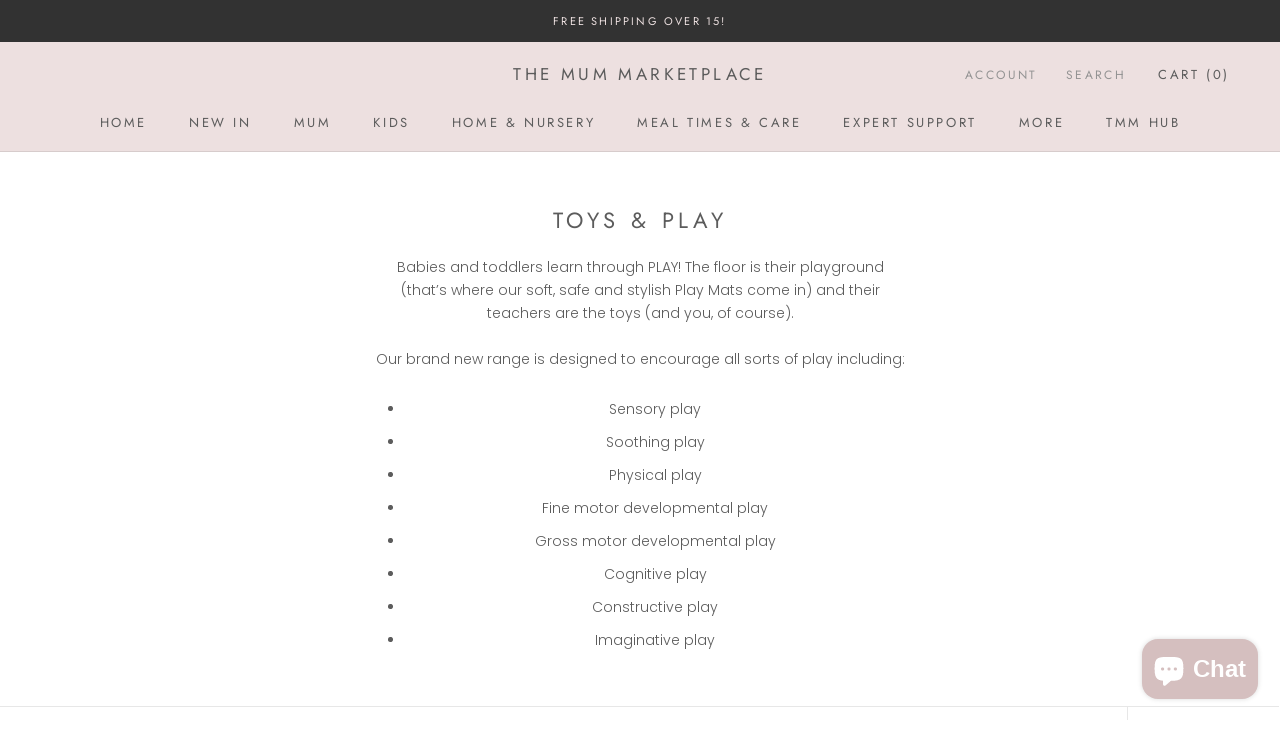

--- FILE ---
content_type: text/html; charset=utf-8
request_url: https://www.themummarketplace.co.uk/collections/toys-play
body_size: 70330
content:
<!doctype html>

<html class="no-js" lang="en">
  <head><!-- Google tag (gtag.js) -->
<script async src="https://www.googletagmanager.com/gtag/js?id=G-J13QGT3W7L"></script>
<script>
  window.dataLayer = window.dataLayer || [];
  function gtag(){dataLayer.push(arguments);}
  gtag('js', new Date());

  gtag('config', 'G-J13QGT3W7L');
</script>


  <script src="//d1liekpayvooaz.cloudfront.net/apps/customizery/customizery.js?shop=the-mum-marketplace.myshopify.com"></script>
    <meta charset="utf-8"> 
    <meta http-equiv="X-UA-Compatible" content="IE=edge,chrome=1">
    <meta name="viewport" content="width=device-width, initial-scale=1.0, height=device-height, minimum-scale=1.0, maximum-scale=1.0">
    <meta name="theme-color" content="">

    <title>
      Toys &amp; Play &ndash; The Mum Marketplace
    </title><meta name="description" content="Babies and toddlers learn through PLAY! The floor is their playground (that’s where our soft, safe and stylish Play Mats come in) and their teachers are the toys (and you, of course). Our brand new range is designed to encourage all sorts of play including: Sensory play Soothing play Physical play Fine motor developmen"><link rel="canonical" href="https://www.themummarketplace.co.uk/collections/toys-play"><link rel="shortcut icon" href="//www.themummarketplace.co.uk/cdn/shop/files/96x96_96x.png?v=1678819935" type="image/png"><meta property="og:type" content="website">
  <meta property="og:title" content="Toys &amp; Play">
  <meta property="og:image" content="http://www.themummarketplace.co.uk/cdn/shop/collections/32_84fd2d5c-ae71-4b88-9f5f-35662798c7e5_1296x_png.webp?v=1677236688">
  <meta property="og:image:secure_url" content="https://www.themummarketplace.co.uk/cdn/shop/collections/32_84fd2d5c-ae71-4b88-9f5f-35662798c7e5_1296x_png.webp?v=1677236688">
  <meta property="og:image:width" content="1102">
  <meta property="og:image:height" content="1102"><meta property="og:description" content="Babies and toddlers learn through PLAY! The floor is their playground (that’s where our soft, safe and stylish Play Mats come in) and their teachers are the toys (and you, of course). Our brand new range is designed to encourage all sorts of play including: Sensory play Soothing play Physical play Fine motor developmen"><meta property="og:url" content="https://www.themummarketplace.co.uk/collections/toys-play">
<meta property="og:site_name" content="The Mum Marketplace"><meta name="twitter:card" content="summary"><meta name="twitter:title" content="Toys & Play">
  <meta name="twitter:description" content="
Babies and toddlers learn through PLAY! The floor is their playground (that’s where our soft, safe and stylish Play Mats come in) and their teachers are the toys (and you, of course).
Our brand new range is designed to encourage all sorts of play including:


Sensory play

Soothing play

Physical play

Fine motor developmental play
Gross motor developmental play
Cognitive play
Constructive play
Imaginative play
">
  <meta name="twitter:image" content="https://www.themummarketplace.co.uk/cdn/shop/collections/32_84fd2d5c-ae71-4b88-9f5f-35662798c7e5_1296x_png_600x600_crop_center.webp?v=1677236688">
    <style>
  @font-face {
  font-family: Jost;
  font-weight: 400;
  font-style: normal;
  font-display: fallback;
  src: url("//www.themummarketplace.co.uk/cdn/fonts/jost/jost_n4.d47a1b6347ce4a4c9f437608011273009d91f2b7.woff2") format("woff2"),
       url("//www.themummarketplace.co.uk/cdn/fonts/jost/jost_n4.791c46290e672b3f85c3d1c651ef2efa3819eadd.woff") format("woff");
}

  @font-face {
  font-family: Poppins;
  font-weight: 300;
  font-style: normal;
  font-display: fallback;
  src: url("//www.themummarketplace.co.uk/cdn/fonts/poppins/poppins_n3.05f58335c3209cce17da4f1f1ab324ebe2982441.woff2") format("woff2"),
       url("//www.themummarketplace.co.uk/cdn/fonts/poppins/poppins_n3.6971368e1f131d2c8ff8e3a44a36b577fdda3ff5.woff") format("woff");
}


  @font-face {
  font-family: Poppins;
  font-weight: 400;
  font-style: normal;
  font-display: fallback;
  src: url("//www.themummarketplace.co.uk/cdn/fonts/poppins/poppins_n4.0ba78fa5af9b0e1a374041b3ceaadf0a43b41362.woff2") format("woff2"),
       url("//www.themummarketplace.co.uk/cdn/fonts/poppins/poppins_n4.214741a72ff2596839fc9760ee7a770386cf16ca.woff") format("woff");
}

  @font-face {
  font-family: Poppins;
  font-weight: 300;
  font-style: italic;
  font-display: fallback;
  src: url("//www.themummarketplace.co.uk/cdn/fonts/poppins/poppins_i3.8536b4423050219f608e17f134fe9ea3b01ed890.woff2") format("woff2"),
       url("//www.themummarketplace.co.uk/cdn/fonts/poppins/poppins_i3.0f4433ada196bcabf726ed78f8e37e0995762f7f.woff") format("woff");
}

  @font-face {
  font-family: Poppins;
  font-weight: 400;
  font-style: italic;
  font-display: fallback;
  src: url("//www.themummarketplace.co.uk/cdn/fonts/poppins/poppins_i4.846ad1e22474f856bd6b81ba4585a60799a9f5d2.woff2") format("woff2"),
       url("//www.themummarketplace.co.uk/cdn/fonts/poppins/poppins_i4.56b43284e8b52fc64c1fd271f289a39e8477e9ec.woff") format("woff");
}


  :root {
    --heading-font-family : Jost, sans-serif;
    --heading-font-weight : 400;
    --heading-font-style  : normal;

    --text-font-family : Poppins, sans-serif;
    --text-font-weight : 300;
    --text-font-style  : normal;

    --base-text-font-size   : 14px;
    --default-text-font-size: 14px;--background          : #ffffff;
    --background-rgb      : 255, 255, 255;
    --light-background    : #ffffff;
    --light-background-rgb: 255, 255, 255;
    --heading-color       : #5c5c5c;
    --text-color          : #5c5c5c;
    --text-color-rgb      : 92, 92, 92;
    --text-color-light    : #939393;
    --text-color-light-rgb: 147, 147, 147;
    --link-color          : #323232;
    --link-color-rgb      : 50, 50, 50;
    --border-color        : #e7e7e7;
    --border-color-rgb    : 231, 231, 231;

    --button-background    : #5c5c5c;
    --button-background-rgb: 92, 92, 92;
    --button-text-color    : #ffffff;

    --header-background       : #ede0e0;
    --header-heading-color    : #5c5c5c;
    --header-light-text-color : #939393;
    --header-border-color     : #d7cccc;

    --footer-background    : #ede0e0;
    --footer-text-color    : #939393;
    --footer-heading-color : #5c5c5c;
    --footer-border-color  : #e0d4d4;

    --navigation-background      : #ffffff;
    --navigation-background-rgb  : 255, 255, 255;
    --navigation-text-color      : #5c5c5c;
    --navigation-text-color-light: rgba(92, 92, 92, 0.5);
    --navigation-border-color    : rgba(92, 92, 92, 0.25);

    --newsletter-popup-background     : #ffffff;
    --newsletter-popup-text-color     : #1c1b1b;
    --newsletter-popup-text-color-rgb : 28, 27, 27;

    --secondary-elements-background       : #ede0e0;
    --secondary-elements-background-rgb   : 237, 224, 224;
    --secondary-elements-text-color       : #1c1b1b;
    --secondary-elements-text-color-light : rgba(28, 27, 27, 0.5);
    --secondary-elements-border-color     : rgba(28, 27, 27, 0.25);

    --product-sale-price-color    : #e22120;
    --product-sale-price-color-rgb: 226, 33, 32;
    --product-star-rating: #f6a429;

    /* Shopify related variables */
    --payment-terms-background-color: #ffffff;

    /* Products */

    --horizontal-spacing-four-products-per-row: 40px;
        --horizontal-spacing-two-products-per-row : 40px;

    --vertical-spacing-four-products-per-row: 60px;
        --vertical-spacing-two-products-per-row : 75px;

    /* Animation */
    --drawer-transition-timing: cubic-bezier(0.645, 0.045, 0.355, 1);
    --header-base-height: 80px; /* We set a default for browsers that do not support CSS variables */

    /* Cursors */
    --cursor-zoom-in-svg    : url(//www.themummarketplace.co.uk/cdn/shop/t/7/assets/cursor-zoom-in.svg?v=122378749701556440601668577311);
    --cursor-zoom-in-2x-svg : url(//www.themummarketplace.co.uk/cdn/shop/t/7/assets/cursor-zoom-in-2x.svg?v=50835523267676239671668577311);
  }
</style>

<script>
  // IE11 does not have support for CSS variables, so we have to polyfill them
  if (!(((window || {}).CSS || {}).supports && window.CSS.supports('(--a: 0)'))) {
    const script = document.createElement('script');
    script.type = 'text/javascript';
    script.src = 'https://cdn.jsdelivr.net/npm/css-vars-ponyfill@2';
    script.onload = function() {
      cssVars({});
    };

    document.getElementsByTagName('head')[0].appendChild(script);
  }
</script>

    <script>window.performance && window.performance.mark && window.performance.mark('shopify.content_for_header.start');</script><meta id="shopify-digital-wallet" name="shopify-digital-wallet" content="/60851912958/digital_wallets/dialog">
<meta name="shopify-checkout-api-token" content="eb922755caf02d08746f4f11950439c2">
<meta id="in-context-paypal-metadata" data-shop-id="60851912958" data-venmo-supported="false" data-environment="production" data-locale="en_US" data-paypal-v4="true" data-currency="GBP">
<link rel="alternate" type="application/atom+xml" title="Feed" href="/collections/toys-play.atom" />
<link rel="next" href="/collections/toys-play?page=2">
<link rel="alternate" type="application/json+oembed" href="https://www.themummarketplace.co.uk/collections/toys-play.oembed">
<script async="async" src="/checkouts/internal/preloads.js?locale=en-GB"></script>
<link rel="preconnect" href="https://shop.app" crossorigin="anonymous">
<script async="async" src="https://shop.app/checkouts/internal/preloads.js?locale=en-GB&shop_id=60851912958" crossorigin="anonymous"></script>
<script id="apple-pay-shop-capabilities" type="application/json">{"shopId":60851912958,"countryCode":"GB","currencyCode":"GBP","merchantCapabilities":["supports3DS"],"merchantId":"gid:\/\/shopify\/Shop\/60851912958","merchantName":"The Mum Marketplace","requiredBillingContactFields":["postalAddress","email","phone"],"requiredShippingContactFields":["postalAddress","email","phone"],"shippingType":"shipping","supportedNetworks":["visa","maestro","masterCard","amex","discover","elo"],"total":{"type":"pending","label":"The Mum Marketplace","amount":"1.00"},"shopifyPaymentsEnabled":true,"supportsSubscriptions":true}</script>
<script id="shopify-features" type="application/json">{"accessToken":"eb922755caf02d08746f4f11950439c2","betas":["rich-media-storefront-analytics"],"domain":"www.themummarketplace.co.uk","predictiveSearch":true,"shopId":60851912958,"locale":"en"}</script>
<script>var Shopify = Shopify || {};
Shopify.shop = "the-mum-marketplace.myshopify.com";
Shopify.locale = "en";
Shopify.currency = {"active":"GBP","rate":"1.0"};
Shopify.country = "GB";
Shopify.theme = {"name":"Prestige [Clearpay Edits 11\/15]","id":136119419134,"schema_name":"Prestige","schema_version":"5.7.1","theme_store_id":855,"role":"main"};
Shopify.theme.handle = "null";
Shopify.theme.style = {"id":null,"handle":null};
Shopify.cdnHost = "www.themummarketplace.co.uk/cdn";
Shopify.routes = Shopify.routes || {};
Shopify.routes.root = "/";</script>
<script type="module">!function(o){(o.Shopify=o.Shopify||{}).modules=!0}(window);</script>
<script>!function(o){function n(){var o=[];function n(){o.push(Array.prototype.slice.apply(arguments))}return n.q=o,n}var t=o.Shopify=o.Shopify||{};t.loadFeatures=n(),t.autoloadFeatures=n()}(window);</script>
<script>
  window.ShopifyPay = window.ShopifyPay || {};
  window.ShopifyPay.apiHost = "shop.app\/pay";
  window.ShopifyPay.redirectState = null;
</script>
<script id="shop-js-analytics" type="application/json">{"pageType":"collection"}</script>
<script defer="defer" async type="module" src="//www.themummarketplace.co.uk/cdn/shopifycloud/shop-js/modules/v2/client.init-shop-cart-sync_IZsNAliE.en.esm.js"></script>
<script defer="defer" async type="module" src="//www.themummarketplace.co.uk/cdn/shopifycloud/shop-js/modules/v2/chunk.common_0OUaOowp.esm.js"></script>
<script type="module">
  await import("//www.themummarketplace.co.uk/cdn/shopifycloud/shop-js/modules/v2/client.init-shop-cart-sync_IZsNAliE.en.esm.js");
await import("//www.themummarketplace.co.uk/cdn/shopifycloud/shop-js/modules/v2/chunk.common_0OUaOowp.esm.js");

  window.Shopify.SignInWithShop?.initShopCartSync?.({"fedCMEnabled":true,"windoidEnabled":true});

</script>
<script>
  window.Shopify = window.Shopify || {};
  if (!window.Shopify.featureAssets) window.Shopify.featureAssets = {};
  window.Shopify.featureAssets['shop-js'] = {"shop-cart-sync":["modules/v2/client.shop-cart-sync_DLOhI_0X.en.esm.js","modules/v2/chunk.common_0OUaOowp.esm.js"],"init-fed-cm":["modules/v2/client.init-fed-cm_C6YtU0w6.en.esm.js","modules/v2/chunk.common_0OUaOowp.esm.js"],"shop-button":["modules/v2/client.shop-button_BCMx7GTG.en.esm.js","modules/v2/chunk.common_0OUaOowp.esm.js"],"shop-cash-offers":["modules/v2/client.shop-cash-offers_BT26qb5j.en.esm.js","modules/v2/chunk.common_0OUaOowp.esm.js","modules/v2/chunk.modal_CGo_dVj3.esm.js"],"init-windoid":["modules/v2/client.init-windoid_B9PkRMql.en.esm.js","modules/v2/chunk.common_0OUaOowp.esm.js"],"init-shop-email-lookup-coordinator":["modules/v2/client.init-shop-email-lookup-coordinator_DZkqjsbU.en.esm.js","modules/v2/chunk.common_0OUaOowp.esm.js"],"shop-toast-manager":["modules/v2/client.shop-toast-manager_Di2EnuM7.en.esm.js","modules/v2/chunk.common_0OUaOowp.esm.js"],"shop-login-button":["modules/v2/client.shop-login-button_BtqW_SIO.en.esm.js","modules/v2/chunk.common_0OUaOowp.esm.js","modules/v2/chunk.modal_CGo_dVj3.esm.js"],"avatar":["modules/v2/client.avatar_BTnouDA3.en.esm.js"],"pay-button":["modules/v2/client.pay-button_CWa-C9R1.en.esm.js","modules/v2/chunk.common_0OUaOowp.esm.js"],"init-shop-cart-sync":["modules/v2/client.init-shop-cart-sync_IZsNAliE.en.esm.js","modules/v2/chunk.common_0OUaOowp.esm.js"],"init-customer-accounts":["modules/v2/client.init-customer-accounts_DenGwJTU.en.esm.js","modules/v2/client.shop-login-button_BtqW_SIO.en.esm.js","modules/v2/chunk.common_0OUaOowp.esm.js","modules/v2/chunk.modal_CGo_dVj3.esm.js"],"init-shop-for-new-customer-accounts":["modules/v2/client.init-shop-for-new-customer-accounts_JdHXxpS9.en.esm.js","modules/v2/client.shop-login-button_BtqW_SIO.en.esm.js","modules/v2/chunk.common_0OUaOowp.esm.js","modules/v2/chunk.modal_CGo_dVj3.esm.js"],"init-customer-accounts-sign-up":["modules/v2/client.init-customer-accounts-sign-up_D6__K_p8.en.esm.js","modules/v2/client.shop-login-button_BtqW_SIO.en.esm.js","modules/v2/chunk.common_0OUaOowp.esm.js","modules/v2/chunk.modal_CGo_dVj3.esm.js"],"checkout-modal":["modules/v2/client.checkout-modal_C_ZQDY6s.en.esm.js","modules/v2/chunk.common_0OUaOowp.esm.js","modules/v2/chunk.modal_CGo_dVj3.esm.js"],"shop-follow-button":["modules/v2/client.shop-follow-button_XetIsj8l.en.esm.js","modules/v2/chunk.common_0OUaOowp.esm.js","modules/v2/chunk.modal_CGo_dVj3.esm.js"],"lead-capture":["modules/v2/client.lead-capture_DvA72MRN.en.esm.js","modules/v2/chunk.common_0OUaOowp.esm.js","modules/v2/chunk.modal_CGo_dVj3.esm.js"],"shop-login":["modules/v2/client.shop-login_ClXNxyh6.en.esm.js","modules/v2/chunk.common_0OUaOowp.esm.js","modules/v2/chunk.modal_CGo_dVj3.esm.js"],"payment-terms":["modules/v2/client.payment-terms_CNlwjfZz.en.esm.js","modules/v2/chunk.common_0OUaOowp.esm.js","modules/v2/chunk.modal_CGo_dVj3.esm.js"]};
</script>
<script>(function() {
  var isLoaded = false;
  function asyncLoad() {
    if (isLoaded) return;
    isLoaded = true;
    var urls = ["https:\/\/cdn.nfcube.com\/bca34de57be1812e87c73f5134701807.js?shop=the-mum-marketplace.myshopify.com","https:\/\/gdprcdn.b-cdn.net\/js\/gdpr_cookie_consent.min.js?shop=the-mum-marketplace.myshopify.com","https:\/\/static.klaviyo.com\/onsite\/js\/klaviyo.js?company_id=SRf6SR\u0026shop=the-mum-marketplace.myshopify.com","\/\/d1liekpayvooaz.cloudfront.net\/apps\/customizery\/customizery.js?shop=the-mum-marketplace.myshopify.com","\/\/cdn.shopify.com\/proxy\/fc9310426907ea16b7bd94c7ae8029a84da2a8b4c11ce2933fa8424aadf3c05f\/d2xrtfsb9f45pw.cloudfront.net\/scripttag\/bixgrow-track.js?shop=the-mum-marketplace.myshopify.com\u0026sp-cache-control=cHVibGljLCBtYXgtYWdlPTkwMA","https:\/\/static.klaviyo.com\/onsite\/js\/klaviyo.js?company_id=SRf6SR\u0026shop=the-mum-marketplace.myshopify.com","\/\/cdn.shopify.com\/proxy\/bb96d7695e8de60ed4466f95783f919b5686bd2231c52b1999ea22804f2f7ace\/aicg-fe.fiidom.com\/shopify\/assets\/storefront\/features.js?shop=the-mum-marketplace.myshopify.com\u0026sp-cache-control=cHVibGljLCBtYXgtYWdlPTkwMA","https:\/\/d2xrtfsb9f45pw.cloudfront.net\/creatives\/images\/the-mum-marketplace_12812\/bixgrow-store-toolbars\/1732621828.js?shop=the-mum-marketplace.myshopify.com"];
    for (var i = 0; i < urls.length; i++) {
      var s = document.createElement('script');
      s.type = 'text/javascript';
      s.async = true;
      s.src = urls[i];
      var x = document.getElementsByTagName('script')[0];
      x.parentNode.insertBefore(s, x);
    }
  };
  if(window.attachEvent) {
    window.attachEvent('onload', asyncLoad);
  } else {
    window.addEventListener('load', asyncLoad, false);
  }
})();</script>
<script id="__st">var __st={"a":60851912958,"offset":0,"reqid":"66618336-bf68-45bf-8eef-5e87c74c34a4-1768553094","pageurl":"www.themummarketplace.co.uk\/collections\/toys-play","u":"b739cbfbbeca","p":"collection","rtyp":"collection","rid":401784733950};</script>
<script>window.ShopifyPaypalV4VisibilityTracking = true;</script>
<script id="captcha-bootstrap">!function(){'use strict';const t='contact',e='account',n='new_comment',o=[[t,t],['blogs',n],['comments',n],[t,'customer']],c=[[e,'customer_login'],[e,'guest_login'],[e,'recover_customer_password'],[e,'create_customer']],r=t=>t.map((([t,e])=>`form[action*='/${t}']:not([data-nocaptcha='true']) input[name='form_type'][value='${e}']`)).join(','),a=t=>()=>t?[...document.querySelectorAll(t)].map((t=>t.form)):[];function s(){const t=[...o],e=r(t);return a(e)}const i='password',u='form_key',d=['recaptcha-v3-token','g-recaptcha-response','h-captcha-response',i],f=()=>{try{return window.sessionStorage}catch{return}},m='__shopify_v',_=t=>t.elements[u];function p(t,e,n=!1){try{const o=window.sessionStorage,c=JSON.parse(o.getItem(e)),{data:r}=function(t){const{data:e,action:n}=t;return t[m]||n?{data:e,action:n}:{data:t,action:n}}(c);for(const[e,n]of Object.entries(r))t.elements[e]&&(t.elements[e].value=n);n&&o.removeItem(e)}catch(o){console.error('form repopulation failed',{error:o})}}const l='form_type',E='cptcha';function T(t){t.dataset[E]=!0}const w=window,h=w.document,L='Shopify',v='ce_forms',y='captcha';let A=!1;((t,e)=>{const n=(g='f06e6c50-85a8-45c8-87d0-21a2b65856fe',I='https://cdn.shopify.com/shopifycloud/storefront-forms-hcaptcha/ce_storefront_forms_captcha_hcaptcha.v1.5.2.iife.js',D={infoText:'Protected by hCaptcha',privacyText:'Privacy',termsText:'Terms'},(t,e,n)=>{const o=w[L][v],c=o.bindForm;if(c)return c(t,g,e,D).then(n);var r;o.q.push([[t,g,e,D],n]),r=I,A||(h.body.append(Object.assign(h.createElement('script'),{id:'captcha-provider',async:!0,src:r})),A=!0)});var g,I,D;w[L]=w[L]||{},w[L][v]=w[L][v]||{},w[L][v].q=[],w[L][y]=w[L][y]||{},w[L][y].protect=function(t,e){n(t,void 0,e),T(t)},Object.freeze(w[L][y]),function(t,e,n,w,h,L){const[v,y,A,g]=function(t,e,n){const i=e?o:[],u=t?c:[],d=[...i,...u],f=r(d),m=r(i),_=r(d.filter((([t,e])=>n.includes(e))));return[a(f),a(m),a(_),s()]}(w,h,L),I=t=>{const e=t.target;return e instanceof HTMLFormElement?e:e&&e.form},D=t=>v().includes(t);t.addEventListener('submit',(t=>{const e=I(t);if(!e)return;const n=D(e)&&!e.dataset.hcaptchaBound&&!e.dataset.recaptchaBound,o=_(e),c=g().includes(e)&&(!o||!o.value);(n||c)&&t.preventDefault(),c&&!n&&(function(t){try{if(!f())return;!function(t){const e=f();if(!e)return;const n=_(t);if(!n)return;const o=n.value;o&&e.removeItem(o)}(t);const e=Array.from(Array(32),(()=>Math.random().toString(36)[2])).join('');!function(t,e){_(t)||t.append(Object.assign(document.createElement('input'),{type:'hidden',name:u})),t.elements[u].value=e}(t,e),function(t,e){const n=f();if(!n)return;const o=[...t.querySelectorAll(`input[type='${i}']`)].map((({name:t})=>t)),c=[...d,...o],r={};for(const[a,s]of new FormData(t).entries())c.includes(a)||(r[a]=s);n.setItem(e,JSON.stringify({[m]:1,action:t.action,data:r}))}(t,e)}catch(e){console.error('failed to persist form',e)}}(e),e.submit())}));const S=(t,e)=>{t&&!t.dataset[E]&&(n(t,e.some((e=>e===t))),T(t))};for(const o of['focusin','change'])t.addEventListener(o,(t=>{const e=I(t);D(e)&&S(e,y())}));const B=e.get('form_key'),M=e.get(l),P=B&&M;t.addEventListener('DOMContentLoaded',(()=>{const t=y();if(P)for(const e of t)e.elements[l].value===M&&p(e,B);[...new Set([...A(),...v().filter((t=>'true'===t.dataset.shopifyCaptcha))])].forEach((e=>S(e,t)))}))}(h,new URLSearchParams(w.location.search),n,t,e,['guest_login'])})(!0,!0)}();</script>
<script integrity="sha256-4kQ18oKyAcykRKYeNunJcIwy7WH5gtpwJnB7kiuLZ1E=" data-source-attribution="shopify.loadfeatures" defer="defer" src="//www.themummarketplace.co.uk/cdn/shopifycloud/storefront/assets/storefront/load_feature-a0a9edcb.js" crossorigin="anonymous"></script>
<script crossorigin="anonymous" defer="defer" src="//www.themummarketplace.co.uk/cdn/shopifycloud/storefront/assets/shopify_pay/storefront-65b4c6d7.js?v=20250812"></script>
<script data-source-attribution="shopify.dynamic_checkout.dynamic.init">var Shopify=Shopify||{};Shopify.PaymentButton=Shopify.PaymentButton||{isStorefrontPortableWallets:!0,init:function(){window.Shopify.PaymentButton.init=function(){};var t=document.createElement("script");t.src="https://www.themummarketplace.co.uk/cdn/shopifycloud/portable-wallets/latest/portable-wallets.en.js",t.type="module",document.head.appendChild(t)}};
</script>
<script data-source-attribution="shopify.dynamic_checkout.buyer_consent">
  function portableWalletsHideBuyerConsent(e){var t=document.getElementById("shopify-buyer-consent"),n=document.getElementById("shopify-subscription-policy-button");t&&n&&(t.classList.add("hidden"),t.setAttribute("aria-hidden","true"),n.removeEventListener("click",e))}function portableWalletsShowBuyerConsent(e){var t=document.getElementById("shopify-buyer-consent"),n=document.getElementById("shopify-subscription-policy-button");t&&n&&(t.classList.remove("hidden"),t.removeAttribute("aria-hidden"),n.addEventListener("click",e))}window.Shopify?.PaymentButton&&(window.Shopify.PaymentButton.hideBuyerConsent=portableWalletsHideBuyerConsent,window.Shopify.PaymentButton.showBuyerConsent=portableWalletsShowBuyerConsent);
</script>
<script data-source-attribution="shopify.dynamic_checkout.cart.bootstrap">document.addEventListener("DOMContentLoaded",(function(){function t(){return document.querySelector("shopify-accelerated-checkout-cart, shopify-accelerated-checkout")}if(t())Shopify.PaymentButton.init();else{new MutationObserver((function(e,n){t()&&(Shopify.PaymentButton.init(),n.disconnect())})).observe(document.body,{childList:!0,subtree:!0})}}));
</script>
<link id="shopify-accelerated-checkout-styles" rel="stylesheet" media="screen" href="https://www.themummarketplace.co.uk/cdn/shopifycloud/portable-wallets/latest/accelerated-checkout-backwards-compat.css" crossorigin="anonymous">
<style id="shopify-accelerated-checkout-cart">
        #shopify-buyer-consent {
  margin-top: 1em;
  display: inline-block;
  width: 100%;
}

#shopify-buyer-consent.hidden {
  display: none;
}

#shopify-subscription-policy-button {
  background: none;
  border: none;
  padding: 0;
  text-decoration: underline;
  font-size: inherit;
  cursor: pointer;
}

#shopify-subscription-policy-button::before {
  box-shadow: none;
}

      </style>

<script>window.performance && window.performance.mark && window.performance.mark('shopify.content_for_header.end');</script>

    <link rel="stylesheet" href="//www.themummarketplace.co.uk/cdn/shop/t/7/assets/theme.css?v=62441372190441597211668577311">

    <script>// This allows to expose several variables to the global scope, to be used in scripts
      window.theme = {
        pageType: "collection",
        moneyFormat: "£{{amount}}",
        moneyWithCurrencyFormat: "£{{amount}} GBP",
        currencyCodeEnabled: false,
        productImageSize: "natural",
        searchMode: "product,article",
        showPageTransition: false,
        showElementStaggering: true,
        showImageZooming: true
      };

      window.routes = {
        rootUrl: "\/",
        rootUrlWithoutSlash: '',
        cartUrl: "\/cart",
        cartAddUrl: "\/cart\/add",
        cartChangeUrl: "\/cart\/change",
        searchUrl: "\/search",
        productRecommendationsUrl: "\/recommendations\/products"
      };

      window.languages = {
        cartAddNote: "Add Order Note",
        cartEditNote: "Edit Order Note",
        productImageLoadingError: "This image could not be loaded. Please try to reload the page.",
        productFormAddToCart: "Add to cart",
        productFormUnavailable: "Unavailable",
        productFormSoldOut: "Sold Out",
        shippingEstimatorOneResult: "1 option available:",
        shippingEstimatorMoreResults: "{{count}} options available:",
        shippingEstimatorNoResults: "No shipping could be found"
      };

      window.lazySizesConfig = {
        loadHidden: false,
        hFac: 0.5,
        expFactor: 2,
        ricTimeout: 150,
        lazyClass: 'Image--lazyLoad',
        loadingClass: 'Image--lazyLoading',
        loadedClass: 'Image--lazyLoaded'
      };

      document.documentElement.className = document.documentElement.className.replace('no-js', 'js');
      document.documentElement.style.setProperty('--window-height', window.innerHeight + 'px');

      // We do a quick detection of some features (we could use Modernizr but for so little...)
      (function() {
        document.documentElement.className += ((window.CSS && window.CSS.supports('(position: sticky) or (position: -webkit-sticky)')) ? ' supports-sticky' : ' no-supports-sticky');
        document.documentElement.className += (window.matchMedia('(-moz-touch-enabled: 1), (hover: none)')).matches ? ' no-supports-hover' : ' supports-hover';
      }());

      
    </script>

    <script src="//www.themummarketplace.co.uk/cdn/shop/t/7/assets/lazysizes.min.js?v=174358363404432586981668577311" async></script><script src="//www.themummarketplace.co.uk/cdn/shop/t/7/assets/libs.min.js?v=26178543184394469741668577311" defer></script>
    <script src="//www.themummarketplace.co.uk/cdn/shop/t/7/assets/theme.js?v=136432947336758271551668577311" defer></script>
    <script src="//www.themummarketplace.co.uk/cdn/shop/t/7/assets/custom.js?v=179458054184723790231669307912" defer></script>

    <script>
      (function () {
        window.onpageshow = function() {
          if (window.theme.showPageTransition) {
            var pageTransition = document.querySelector('.PageTransition');

            if (pageTransition) {
              pageTransition.style.visibility = 'visible';
              pageTransition.style.opacity = '0';
            }
          }

          // When the page is loaded from the cache, we have to reload the cart content
          document.documentElement.dispatchEvent(new CustomEvent('cart:refresh', {
            bubbles: true
          }));
        };
      })();
    </script>

    


  <script type="application/ld+json">
  {
    "@context": "http://schema.org",
    "@type": "BreadcrumbList",
  "itemListElement": [{
      "@type": "ListItem",
      "position": 1,
      "name": "Home",
      "item": "https://www.themummarketplace.co.uk"
    },{
          "@type": "ListItem",
          "position": 2,
          "name": "Toys \u0026 Play",
          "item": "https://www.themummarketplace.co.uk/collections/toys-play"
        }]
  }
  </script>

    
<!-- Start of Judge.me Core -->
<link rel="dns-prefetch" href="https://cdn.judge.me/">
<script data-cfasync='false' class='jdgm-settings-script'>window.jdgmSettings={"pagination":5,"disable_web_reviews":false,"badge_no_review_text":"No reviews","badge_n_reviews_text":"{{ n }} review/reviews","hide_badge_preview_if_no_reviews":true,"badge_hide_text":false,"enforce_center_preview_badge":false,"widget_title":"Customer Reviews","widget_open_form_text":"Write a review","widget_close_form_text":"Cancel review","widget_refresh_page_text":"Refresh page","widget_summary_text":"Based on {{ number_of_reviews }} review/reviews","widget_no_review_text":"Be the first to write a review","widget_name_field_text":"Display name","widget_verified_name_field_text":"Verified Name (public)","widget_name_placeholder_text":"Display name","widget_required_field_error_text":"This field is required.","widget_email_field_text":"Email address","widget_verified_email_field_text":"Verified Email (private, can not be edited)","widget_email_placeholder_text":"Your email address","widget_email_field_error_text":"Please enter a valid email address.","widget_rating_field_text":"Rating","widget_review_title_field_text":"Review Title","widget_review_title_placeholder_text":"Give your review a title","widget_review_body_field_text":"Review content","widget_review_body_placeholder_text":"Start writing here...","widget_pictures_field_text":"Picture/Video (optional)","widget_submit_review_text":"Submit Review","widget_submit_verified_review_text":"Submit Verified Review","widget_submit_success_msg_with_auto_publish":"Thank you! Please refresh the page in a few moments to see your review. You can remove or edit your review by logging into \u003ca href='https://judge.me/login' target='_blank' rel='nofollow noopener'\u003eJudge.me\u003c/a\u003e","widget_submit_success_msg_no_auto_publish":"Thank you! Your review will be published as soon as it is approved by the shop admin. You can remove or edit your review by logging into \u003ca href='https://judge.me/login' target='_blank' rel='nofollow noopener'\u003eJudge.me\u003c/a\u003e","widget_show_default_reviews_out_of_total_text":"Showing {{ n_reviews_shown }} out of {{ n_reviews }} reviews.","widget_show_all_link_text":"Show all","widget_show_less_link_text":"Show less","widget_author_said_text":"{{ reviewer_name }} said:","widget_days_text":"{{ n }} days ago","widget_weeks_text":"{{ n }} week/weeks ago","widget_months_text":"{{ n }} month/months ago","widget_years_text":"{{ n }} year/years ago","widget_yesterday_text":"Yesterday","widget_today_text":"Today","widget_replied_text":"\u003e\u003e {{ shop_name }} replied:","widget_read_more_text":"Read more","widget_reviewer_name_as_initial":"","widget_rating_filter_color":"#fbcd0a","widget_rating_filter_see_all_text":"See all reviews","widget_sorting_most_recent_text":"Most Recent","widget_sorting_highest_rating_text":"Highest Rating","widget_sorting_lowest_rating_text":"Lowest Rating","widget_sorting_with_pictures_text":"Only Pictures","widget_sorting_most_helpful_text":"Most Helpful","widget_open_question_form_text":"Ask a question","widget_reviews_subtab_text":"Reviews","widget_questions_subtab_text":"Questions","widget_question_label_text":"Question","widget_answer_label_text":"Answer","widget_question_placeholder_text":"Write your question here","widget_submit_question_text":"Submit Question","widget_question_submit_success_text":"Thank you for your question! We will notify you once it gets answered.","verified_badge_text":"Verified","verified_badge_bg_color":"","verified_badge_text_color":"","verified_badge_placement":"left-of-reviewer-name","widget_review_max_height":"","widget_hide_border":false,"widget_social_share":false,"widget_thumb":false,"widget_review_location_show":false,"widget_location_format":"","all_reviews_include_out_of_store_products":true,"all_reviews_out_of_store_text":"(out of store)","all_reviews_pagination":100,"all_reviews_product_name_prefix_text":"about","enable_review_pictures":true,"enable_question_anwser":false,"widget_theme":"default","review_date_format":"mm/dd/yyyy","default_sort_method":"most-recent","widget_product_reviews_subtab_text":"Product Reviews","widget_shop_reviews_subtab_text":"Shop Reviews","widget_other_products_reviews_text":"Reviews for other products","widget_store_reviews_subtab_text":"Store reviews","widget_no_store_reviews_text":"This store hasn't received any reviews yet","widget_web_restriction_product_reviews_text":"This product hasn't received any reviews yet","widget_no_items_text":"No items found","widget_show_more_text":"Show more","widget_write_a_store_review_text":"Write a Store Review","widget_other_languages_heading":"Reviews in Other Languages","widget_translate_review_text":"Translate review to {{ language }}","widget_translating_review_text":"Translating...","widget_show_original_translation_text":"Show original ({{ language }})","widget_translate_review_failed_text":"Review couldn't be translated.","widget_translate_review_retry_text":"Retry","widget_translate_review_try_again_later_text":"Try again later","show_product_url_for_grouped_product":false,"widget_sorting_pictures_first_text":"Pictures First","show_pictures_on_all_rev_page_mobile":false,"show_pictures_on_all_rev_page_desktop":false,"floating_tab_hide_mobile_install_preference":false,"floating_tab_button_name":"★ Reviews","floating_tab_title":"Let customers speak for us","floating_tab_button_color":"","floating_tab_button_background_color":"","floating_tab_url":"","floating_tab_url_enabled":false,"floating_tab_tab_style":"text","all_reviews_text_badge_text":"Customers rate us {{ shop.metafields.judgeme.all_reviews_rating | round: 1 }}/5 based on {{ shop.metafields.judgeme.all_reviews_count }} reviews.","all_reviews_text_badge_text_branded_style":"{{ shop.metafields.judgeme.all_reviews_rating | round: 1 }} out of 5 stars based on {{ shop.metafields.judgeme.all_reviews_count }} reviews","is_all_reviews_text_badge_a_link":false,"show_stars_for_all_reviews_text_badge":false,"all_reviews_text_badge_url":"","all_reviews_text_style":"text","all_reviews_text_color_style":"judgeme_brand_color","all_reviews_text_color":"#108474","all_reviews_text_show_jm_brand":true,"featured_carousel_show_header":true,"featured_carousel_title":"Let customers speak for us","testimonials_carousel_title":"Customers are saying","videos_carousel_title":"Real customer stories","cards_carousel_title":"Customers are saying","featured_carousel_count_text":"from {{ n }} reviews","featured_carousel_add_link_to_all_reviews_page":false,"featured_carousel_url":"","featured_carousel_show_images":true,"featured_carousel_autoslide_interval":5,"featured_carousel_arrows_on_the_sides":false,"featured_carousel_height":250,"featured_carousel_width":80,"featured_carousel_image_size":0,"featured_carousel_image_height":250,"featured_carousel_arrow_color":"#eeeeee","verified_count_badge_style":"vintage","verified_count_badge_orientation":"horizontal","verified_count_badge_color_style":"judgeme_brand_color","verified_count_badge_color":"#108474","is_verified_count_badge_a_link":false,"verified_count_badge_url":"","verified_count_badge_show_jm_brand":true,"widget_rating_preset_default":5,"widget_first_sub_tab":"product-reviews","widget_show_histogram":true,"widget_histogram_use_custom_color":false,"widget_pagination_use_custom_color":false,"widget_star_use_custom_color":false,"widget_verified_badge_use_custom_color":false,"widget_write_review_use_custom_color":false,"picture_reminder_submit_button":"Upload Pictures","enable_review_videos":false,"mute_video_by_default":false,"widget_sorting_videos_first_text":"Videos First","widget_review_pending_text":"Pending","featured_carousel_items_for_large_screen":3,"social_share_options_order":"Facebook,Twitter","remove_microdata_snippet":true,"disable_json_ld":false,"enable_json_ld_products":false,"preview_badge_show_question_text":false,"preview_badge_no_question_text":"No questions","preview_badge_n_question_text":"{{ number_of_questions }} question/questions","qa_badge_show_icon":false,"qa_badge_position":"same-row","remove_judgeme_branding":false,"widget_add_search_bar":false,"widget_search_bar_placeholder":"Search","widget_sorting_verified_only_text":"Verified only","featured_carousel_theme":"default","featured_carousel_show_rating":true,"featured_carousel_show_title":true,"featured_carousel_show_body":true,"featured_carousel_show_date":false,"featured_carousel_show_reviewer":true,"featured_carousel_show_product":false,"featured_carousel_header_background_color":"#108474","featured_carousel_header_text_color":"#ffffff","featured_carousel_name_product_separator":"reviewed","featured_carousel_full_star_background":"#108474","featured_carousel_empty_star_background":"#dadada","featured_carousel_vertical_theme_background":"#f9fafb","featured_carousel_verified_badge_enable":false,"featured_carousel_verified_badge_color":"#108474","featured_carousel_border_style":"round","featured_carousel_review_line_length_limit":3,"featured_carousel_more_reviews_button_text":"Read more reviews","featured_carousel_view_product_button_text":"View product","all_reviews_page_load_reviews_on":"scroll","all_reviews_page_load_more_text":"Load More Reviews","disable_fb_tab_reviews":false,"enable_ajax_cdn_cache":false,"widget_public_name_text":"displayed publicly like","default_reviewer_name":"John Smith","default_reviewer_name_has_non_latin":true,"widget_reviewer_anonymous":"Anonymous","medals_widget_title":"Judge.me Review Medals","medals_widget_background_color":"#f9fafb","medals_widget_position":"footer_all_pages","medals_widget_border_color":"#f9fafb","medals_widget_verified_text_position":"left","medals_widget_use_monochromatic_version":false,"medals_widget_elements_color":"#108474","show_reviewer_avatar":true,"widget_invalid_yt_video_url_error_text":"Not a YouTube video URL","widget_max_length_field_error_text":"Please enter no more than {0} characters.","widget_show_country_flag":false,"widget_show_collected_via_shop_app":true,"widget_verified_by_shop_badge_style":"light","widget_verified_by_shop_text":"Verified by Shop","widget_show_photo_gallery":false,"widget_load_with_code_splitting":true,"widget_ugc_install_preference":false,"widget_ugc_title":"Made by us, Shared by you","widget_ugc_subtitle":"Tag us to see your picture featured in our page","widget_ugc_arrows_color":"#ffffff","widget_ugc_primary_button_text":"Buy Now","widget_ugc_primary_button_background_color":"#108474","widget_ugc_primary_button_text_color":"#ffffff","widget_ugc_primary_button_border_width":"0","widget_ugc_primary_button_border_style":"none","widget_ugc_primary_button_border_color":"#108474","widget_ugc_primary_button_border_radius":"25","widget_ugc_secondary_button_text":"Load More","widget_ugc_secondary_button_background_color":"#ffffff","widget_ugc_secondary_button_text_color":"#108474","widget_ugc_secondary_button_border_width":"2","widget_ugc_secondary_button_border_style":"solid","widget_ugc_secondary_button_border_color":"#108474","widget_ugc_secondary_button_border_radius":"25","widget_ugc_reviews_button_text":"View Reviews","widget_ugc_reviews_button_background_color":"#ffffff","widget_ugc_reviews_button_text_color":"#108474","widget_ugc_reviews_button_border_width":"2","widget_ugc_reviews_button_border_style":"solid","widget_ugc_reviews_button_border_color":"#108474","widget_ugc_reviews_button_border_radius":"25","widget_ugc_reviews_button_link_to":"judgeme-reviews-page","widget_ugc_show_post_date":true,"widget_ugc_max_width":"800","widget_rating_metafield_value_type":true,"widget_primary_color":"#ebe0e0","widget_enable_secondary_color":false,"widget_secondary_color":"#edf5f5","widget_summary_average_rating_text":"{{ average_rating }} out of 5","widget_media_grid_title":"Customer photos \u0026 videos","widget_media_grid_see_more_text":"See more","widget_round_style":false,"widget_show_product_medals":true,"widget_verified_by_judgeme_text":"Verified by Judge.me","widget_show_store_medals":true,"widget_verified_by_judgeme_text_in_store_medals":"Verified by Judge.me","widget_media_field_exceed_quantity_message":"Sorry, we can only accept {{ max_media }} for one review.","widget_media_field_exceed_limit_message":"{{ file_name }} is too large, please select a {{ media_type }} less than {{ size_limit }}MB.","widget_review_submitted_text":"Review Submitted!","widget_question_submitted_text":"Question Submitted!","widget_close_form_text_question":"Cancel","widget_write_your_answer_here_text":"Write your answer here","widget_enabled_branded_link":true,"widget_show_collected_by_judgeme":true,"widget_reviewer_name_color":"","widget_write_review_text_color":"","widget_write_review_bg_color":"","widget_collected_by_judgeme_text":"collected by Judge.me","widget_pagination_type":"standard","widget_load_more_text":"Load More","widget_load_more_color":"#108474","widget_full_review_text":"Full Review","widget_read_more_reviews_text":"Read More Reviews","widget_read_questions_text":"Read Questions","widget_questions_and_answers_text":"Questions \u0026 Answers","widget_verified_by_text":"Verified by","widget_verified_text":"Verified","widget_number_of_reviews_text":"{{ number_of_reviews }} reviews","widget_back_button_text":"Back","widget_next_button_text":"Next","widget_custom_forms_filter_button":"Filters","custom_forms_style":"vertical","widget_show_review_information":false,"how_reviews_are_collected":"How reviews are collected?","widget_show_review_keywords":false,"widget_gdpr_statement":"How we use your data: We'll only contact you about the review you left, and only if necessary. By submitting your review, you agree to Judge.me's \u003ca href='https://judge.me/terms' target='_blank' rel='nofollow noopener'\u003eterms\u003c/a\u003e, \u003ca href='https://judge.me/privacy' target='_blank' rel='nofollow noopener'\u003eprivacy\u003c/a\u003e and \u003ca href='https://judge.me/content-policy' target='_blank' rel='nofollow noopener'\u003econtent\u003c/a\u003e policies.","widget_multilingual_sorting_enabled":false,"widget_translate_review_content_enabled":false,"widget_translate_review_content_method":"manual","popup_widget_review_selection":"automatically_with_pictures","popup_widget_round_border_style":true,"popup_widget_show_title":true,"popup_widget_show_body":true,"popup_widget_show_reviewer":false,"popup_widget_show_product":true,"popup_widget_show_pictures":true,"popup_widget_use_review_picture":true,"popup_widget_show_on_home_page":true,"popup_widget_show_on_product_page":true,"popup_widget_show_on_collection_page":true,"popup_widget_show_on_cart_page":true,"popup_widget_position":"bottom_left","popup_widget_first_review_delay":5,"popup_widget_duration":5,"popup_widget_interval":5,"popup_widget_review_count":5,"popup_widget_hide_on_mobile":true,"review_snippet_widget_round_border_style":true,"review_snippet_widget_card_color":"#FFFFFF","review_snippet_widget_slider_arrows_background_color":"#FFFFFF","review_snippet_widget_slider_arrows_color":"#000000","review_snippet_widget_star_color":"#108474","show_product_variant":false,"all_reviews_product_variant_label_text":"Variant: ","widget_show_verified_branding":false,"widget_ai_summary_title":"Customers say","widget_ai_summary_disclaimer":"AI-powered review summary based on recent customer reviews","widget_show_ai_summary":false,"widget_show_ai_summary_bg":false,"widget_show_review_title_input":true,"redirect_reviewers_invited_via_email":"review_widget","request_store_review_after_product_review":false,"request_review_other_products_in_order":false,"review_form_color_scheme":"default","review_form_corner_style":"square","review_form_star_color":{},"review_form_text_color":"#333333","review_form_background_color":"#ffffff","review_form_field_background_color":"#fafafa","review_form_button_color":{},"review_form_button_text_color":"#ffffff","review_form_modal_overlay_color":"#000000","review_content_screen_title_text":"How would you rate this product?","review_content_introduction_text":"We would love it if you would share a bit about your experience.","store_review_form_title_text":"How would you rate this store?","store_review_form_introduction_text":"We would love it if you would share a bit about your experience.","show_review_guidance_text":true,"one_star_review_guidance_text":"Poor","five_star_review_guidance_text":"Great","customer_information_screen_title_text":"About you","customer_information_introduction_text":"Please tell us more about you.","custom_questions_screen_title_text":"Your experience in more detail","custom_questions_introduction_text":"Here are a few questions to help us understand more about your experience.","review_submitted_screen_title_text":"Thanks for your review!","review_submitted_screen_thank_you_text":"We are processing it and it will appear on the store soon.","review_submitted_screen_email_verification_text":"Please confirm your email by clicking the link we just sent you. This helps us keep reviews authentic.","review_submitted_request_store_review_text":"Would you like to share your experience of shopping with us?","review_submitted_review_other_products_text":"Would you like to review these products?","store_review_screen_title_text":"Would you like to share your experience of shopping with us?","store_review_introduction_text":"We value your feedback and use it to improve. Please share any thoughts or suggestions you have.","reviewer_media_screen_title_picture_text":"Share a picture","reviewer_media_introduction_picture_text":"Upload a photo to support your review.","reviewer_media_screen_title_video_text":"Share a video","reviewer_media_introduction_video_text":"Upload a video to support your review.","reviewer_media_screen_title_picture_or_video_text":"Share a picture or video","reviewer_media_introduction_picture_or_video_text":"Upload a photo or video to support your review.","reviewer_media_youtube_url_text":"Paste your Youtube URL here","advanced_settings_next_step_button_text":"Next","advanced_settings_close_review_button_text":"Close","modal_write_review_flow":false,"write_review_flow_required_text":"Required","write_review_flow_privacy_message_text":"We respect your privacy.","write_review_flow_anonymous_text":"Post review as anonymous","write_review_flow_visibility_text":"This won't be visible to other customers.","write_review_flow_multiple_selection_help_text":"Select as many as you like","write_review_flow_single_selection_help_text":"Select one option","write_review_flow_required_field_error_text":"This field is required","write_review_flow_invalid_email_error_text":"Please enter a valid email address","write_review_flow_max_length_error_text":"Max. {{ max_length }} characters.","write_review_flow_media_upload_text":"\u003cb\u003eClick to upload\u003c/b\u003e or drag and drop","write_review_flow_gdpr_statement":"We'll only contact you about your review if necessary. By submitting your review, you agree to our \u003ca href='https://judge.me/terms' target='_blank' rel='nofollow noopener'\u003eterms and conditions\u003c/a\u003e and \u003ca href='https://judge.me/privacy' target='_blank' rel='nofollow noopener'\u003eprivacy policy\u003c/a\u003e.","rating_only_reviews_enabled":false,"show_negative_reviews_help_screen":false,"new_review_flow_help_screen_rating_threshold":3,"negative_review_resolution_screen_title_text":"Tell us more","negative_review_resolution_text":"Your experience matters to us. If there were issues with your purchase, we're here to help. Feel free to reach out to us, we'd love the opportunity to make things right.","negative_review_resolution_button_text":"Contact us","negative_review_resolution_proceed_with_review_text":"Leave a review","negative_review_resolution_subject":"Issue with purchase from {{ shop_name }}.{{ order_name }}","preview_badge_collection_page_install_status":false,"widget_review_custom_css":"","preview_badge_custom_css":"","preview_badge_stars_count":"5-stars","featured_carousel_custom_css":"","floating_tab_custom_css":"","all_reviews_widget_custom_css":"","medals_widget_custom_css":"","verified_badge_custom_css":"","all_reviews_text_custom_css":"","transparency_badges_collected_via_store_invite":false,"transparency_badges_from_another_provider":false,"transparency_badges_collected_from_store_visitor":false,"transparency_badges_collected_by_verified_review_provider":false,"transparency_badges_earned_reward":false,"transparency_badges_collected_via_store_invite_text":"Review collected via store invitation","transparency_badges_from_another_provider_text":"Review collected from another provider","transparency_badges_collected_from_store_visitor_text":"Review collected from a store visitor","transparency_badges_written_in_google_text":"Review written in Google","transparency_badges_written_in_etsy_text":"Review written in Etsy","transparency_badges_written_in_shop_app_text":"Review written in Shop App","transparency_badges_earned_reward_text":"Review earned a reward for future purchase","product_review_widget_per_page":10,"widget_store_review_label_text":"Review about the store","checkout_comment_extension_title_on_product_page":"Customer Comments","checkout_comment_extension_num_latest_comment_show":5,"checkout_comment_extension_format":"name_and_timestamp","checkout_comment_customer_name":"last_initial","checkout_comment_comment_notification":true,"preview_badge_collection_page_install_preference":true,"preview_badge_home_page_install_preference":false,"preview_badge_product_page_install_preference":true,"review_widget_install_preference":"","review_carousel_install_preference":false,"floating_reviews_tab_install_preference":"none","verified_reviews_count_badge_install_preference":false,"all_reviews_text_install_preference":false,"review_widget_best_location":true,"judgeme_medals_install_preference":false,"review_widget_revamp_enabled":false,"review_widget_qna_enabled":false,"review_widget_header_theme":"minimal","review_widget_widget_title_enabled":true,"review_widget_header_text_size":"medium","review_widget_header_text_weight":"regular","review_widget_average_rating_style":"compact","review_widget_bar_chart_enabled":true,"review_widget_bar_chart_type":"numbers","review_widget_bar_chart_style":"standard","review_widget_expanded_media_gallery_enabled":false,"review_widget_reviews_section_theme":"standard","review_widget_image_style":"thumbnails","review_widget_review_image_ratio":"square","review_widget_stars_size":"medium","review_widget_verified_badge":"standard_text","review_widget_review_title_text_size":"medium","review_widget_review_text_size":"medium","review_widget_review_text_length":"medium","review_widget_number_of_columns_desktop":3,"review_widget_carousel_transition_speed":5,"review_widget_custom_questions_answers_display":"always","review_widget_button_text_color":"#FFFFFF","review_widget_text_color":"#000000","review_widget_lighter_text_color":"#7B7B7B","review_widget_corner_styling":"soft","review_widget_review_word_singular":"review","review_widget_review_word_plural":"reviews","review_widget_voting_label":"Helpful?","review_widget_shop_reply_label":"Reply from {{ shop_name }}:","review_widget_filters_title":"Filters","qna_widget_question_word_singular":"Question","qna_widget_question_word_plural":"Questions","qna_widget_answer_reply_label":"Answer from {{ answerer_name }}:","qna_content_screen_title_text":"Ask a question about this product","qna_widget_question_required_field_error_text":"Please enter your question.","qna_widget_flow_gdpr_statement":"We'll only contact you about your question if necessary. By submitting your question, you agree to our \u003ca href='https://judge.me/terms' target='_blank' rel='nofollow noopener'\u003eterms and conditions\u003c/a\u003e and \u003ca href='https://judge.me/privacy' target='_blank' rel='nofollow noopener'\u003eprivacy policy\u003c/a\u003e.","qna_widget_question_submitted_text":"Thanks for your question!","qna_widget_close_form_text_question":"Close","qna_widget_question_submit_success_text":"We’ll notify you by email when your question is answered.","all_reviews_widget_v2025_enabled":false,"all_reviews_widget_v2025_header_theme":"default","all_reviews_widget_v2025_widget_title_enabled":true,"all_reviews_widget_v2025_header_text_size":"medium","all_reviews_widget_v2025_header_text_weight":"regular","all_reviews_widget_v2025_average_rating_style":"compact","all_reviews_widget_v2025_bar_chart_enabled":true,"all_reviews_widget_v2025_bar_chart_type":"numbers","all_reviews_widget_v2025_bar_chart_style":"standard","all_reviews_widget_v2025_expanded_media_gallery_enabled":false,"all_reviews_widget_v2025_show_store_medals":true,"all_reviews_widget_v2025_show_photo_gallery":true,"all_reviews_widget_v2025_show_review_keywords":false,"all_reviews_widget_v2025_show_ai_summary":false,"all_reviews_widget_v2025_show_ai_summary_bg":false,"all_reviews_widget_v2025_add_search_bar":false,"all_reviews_widget_v2025_default_sort_method":"most-recent","all_reviews_widget_v2025_reviews_per_page":10,"all_reviews_widget_v2025_reviews_section_theme":"default","all_reviews_widget_v2025_image_style":"thumbnails","all_reviews_widget_v2025_review_image_ratio":"square","all_reviews_widget_v2025_stars_size":"medium","all_reviews_widget_v2025_verified_badge":"bold_badge","all_reviews_widget_v2025_review_title_text_size":"medium","all_reviews_widget_v2025_review_text_size":"medium","all_reviews_widget_v2025_review_text_length":"medium","all_reviews_widget_v2025_number_of_columns_desktop":3,"all_reviews_widget_v2025_carousel_transition_speed":5,"all_reviews_widget_v2025_custom_questions_answers_display":"always","all_reviews_widget_v2025_show_product_variant":false,"all_reviews_widget_v2025_show_reviewer_avatar":true,"all_reviews_widget_v2025_reviewer_name_as_initial":"","all_reviews_widget_v2025_review_location_show":false,"all_reviews_widget_v2025_location_format":"","all_reviews_widget_v2025_show_country_flag":false,"all_reviews_widget_v2025_verified_by_shop_badge_style":"light","all_reviews_widget_v2025_social_share":false,"all_reviews_widget_v2025_social_share_options_order":"Facebook,Twitter,LinkedIn,Pinterest","all_reviews_widget_v2025_pagination_type":"standard","all_reviews_widget_v2025_button_text_color":"#FFFFFF","all_reviews_widget_v2025_text_color":"#000000","all_reviews_widget_v2025_lighter_text_color":"#7B7B7B","all_reviews_widget_v2025_corner_styling":"soft","all_reviews_widget_v2025_title":"Customer reviews","all_reviews_widget_v2025_ai_summary_title":"Customers say about this store","all_reviews_widget_v2025_no_review_text":"Be the first to write a review","platform":"shopify","branding_url":"https://app.judge.me/reviews","branding_text":"Powered by Judge.me","locale":"en","reply_name":"The Mum Marketplace","widget_version":"3.0","footer":true,"autopublish":true,"review_dates":true,"enable_custom_form":false,"shop_locale":"en","enable_multi_locales_translations":false,"show_review_title_input":true,"review_verification_email_status":"always","can_be_branded":false,"reply_name_text":"The Mum Marketplace"};</script> <style class='jdgm-settings-style'>.jdgm-xx{left:0}:root{--jdgm-primary-color: #ebe0e0;--jdgm-secondary-color: rgba(235,224,224,0.1);--jdgm-star-color: #ebe0e0;--jdgm-write-review-text-color: white;--jdgm-write-review-bg-color: #ebe0e0;--jdgm-paginate-color: #ebe0e0;--jdgm-border-radius: 0;--jdgm-reviewer-name-color: #ebe0e0}.jdgm-histogram__bar-content{background-color:#ebe0e0}.jdgm-rev[data-verified-buyer=true] .jdgm-rev__icon.jdgm-rev__icon:after,.jdgm-rev__buyer-badge.jdgm-rev__buyer-badge{color:white;background-color:#ebe0e0}.jdgm-review-widget--small .jdgm-gallery.jdgm-gallery .jdgm-gallery__thumbnail-link:nth-child(8) .jdgm-gallery__thumbnail-wrapper.jdgm-gallery__thumbnail-wrapper:before{content:"See more"}@media only screen and (min-width: 768px){.jdgm-gallery.jdgm-gallery .jdgm-gallery__thumbnail-link:nth-child(8) .jdgm-gallery__thumbnail-wrapper.jdgm-gallery__thumbnail-wrapper:before{content:"See more"}}.jdgm-prev-badge[data-average-rating='0.00']{display:none !important}.jdgm-author-all-initials{display:none !important}.jdgm-author-last-initial{display:none !important}.jdgm-rev-widg__title{visibility:hidden}.jdgm-rev-widg__summary-text{visibility:hidden}.jdgm-prev-badge__text{visibility:hidden}.jdgm-rev__prod-link-prefix:before{content:'about'}.jdgm-rev__variant-label:before{content:'Variant: '}.jdgm-rev__out-of-store-text:before{content:'(out of store)'}@media only screen and (min-width: 768px){.jdgm-rev__pics .jdgm-rev_all-rev-page-picture-separator,.jdgm-rev__pics .jdgm-rev__product-picture{display:none}}@media only screen and (max-width: 768px){.jdgm-rev__pics .jdgm-rev_all-rev-page-picture-separator,.jdgm-rev__pics .jdgm-rev__product-picture{display:none}}.jdgm-preview-badge[data-template="index"]{display:none !important}.jdgm-verified-count-badget[data-from-snippet="true"]{display:none !important}.jdgm-carousel-wrapper[data-from-snippet="true"]{display:none !important}.jdgm-all-reviews-text[data-from-snippet="true"]{display:none !important}.jdgm-medals-section[data-from-snippet="true"]{display:none !important}.jdgm-ugc-media-wrapper[data-from-snippet="true"]{display:none !important}.jdgm-rev__transparency-badge[data-badge-type="review_collected_via_store_invitation"]{display:none !important}.jdgm-rev__transparency-badge[data-badge-type="review_collected_from_another_provider"]{display:none !important}.jdgm-rev__transparency-badge[data-badge-type="review_collected_from_store_visitor"]{display:none !important}.jdgm-rev__transparency-badge[data-badge-type="review_written_in_etsy"]{display:none !important}.jdgm-rev__transparency-badge[data-badge-type="review_written_in_google_business"]{display:none !important}.jdgm-rev__transparency-badge[data-badge-type="review_written_in_shop_app"]{display:none !important}.jdgm-rev__transparency-badge[data-badge-type="review_earned_for_future_purchase"]{display:none !important}.jdgm-review-snippet-widget .jdgm-rev-snippet-widget__cards-container .jdgm-rev-snippet-card{border-radius:8px;background:#fff}.jdgm-review-snippet-widget .jdgm-rev-snippet-widget__cards-container .jdgm-rev-snippet-card__rev-rating .jdgm-star{color:#108474}.jdgm-review-snippet-widget .jdgm-rev-snippet-widget__prev-btn,.jdgm-review-snippet-widget .jdgm-rev-snippet-widget__next-btn{border-radius:50%;background:#fff}.jdgm-review-snippet-widget .jdgm-rev-snippet-widget__prev-btn>svg,.jdgm-review-snippet-widget .jdgm-rev-snippet-widget__next-btn>svg{fill:#000}.jdgm-full-rev-modal.rev-snippet-widget .jm-mfp-container .jm-mfp-content,.jdgm-full-rev-modal.rev-snippet-widget .jm-mfp-container .jdgm-full-rev__icon,.jdgm-full-rev-modal.rev-snippet-widget .jm-mfp-container .jdgm-full-rev__pic-img,.jdgm-full-rev-modal.rev-snippet-widget .jm-mfp-container .jdgm-full-rev__reply{border-radius:8px}.jdgm-full-rev-modal.rev-snippet-widget .jm-mfp-container .jdgm-full-rev[data-verified-buyer="true"] .jdgm-full-rev__icon::after{border-radius:8px}.jdgm-full-rev-modal.rev-snippet-widget .jm-mfp-container .jdgm-full-rev .jdgm-rev__buyer-badge{border-radius:calc( 8px / 2 )}.jdgm-full-rev-modal.rev-snippet-widget .jm-mfp-container .jdgm-full-rev .jdgm-full-rev__replier::before{content:'The Mum Marketplace'}.jdgm-full-rev-modal.rev-snippet-widget .jm-mfp-container .jdgm-full-rev .jdgm-full-rev__product-button{border-radius:calc( 8px * 6 )}
</style> <style class='jdgm-settings-style'></style>

  
  
  
  <style class='jdgm-miracle-styles'>
  @-webkit-keyframes jdgm-spin{0%{-webkit-transform:rotate(0deg);-ms-transform:rotate(0deg);transform:rotate(0deg)}100%{-webkit-transform:rotate(359deg);-ms-transform:rotate(359deg);transform:rotate(359deg)}}@keyframes jdgm-spin{0%{-webkit-transform:rotate(0deg);-ms-transform:rotate(0deg);transform:rotate(0deg)}100%{-webkit-transform:rotate(359deg);-ms-transform:rotate(359deg);transform:rotate(359deg)}}@font-face{font-family:'JudgemeStar';src:url("[data-uri]") format("woff");font-weight:normal;font-style:normal}.jdgm-star{font-family:'JudgemeStar';display:inline !important;text-decoration:none !important;padding:0 4px 0 0 !important;margin:0 !important;font-weight:bold;opacity:1;-webkit-font-smoothing:antialiased;-moz-osx-font-smoothing:grayscale}.jdgm-star:hover{opacity:1}.jdgm-star:last-of-type{padding:0 !important}.jdgm-star.jdgm--on:before{content:"\e000"}.jdgm-star.jdgm--off:before{content:"\e001"}.jdgm-star.jdgm--half:before{content:"\e002"}.jdgm-widget *{margin:0;line-height:1.4;-webkit-box-sizing:border-box;-moz-box-sizing:border-box;box-sizing:border-box;-webkit-overflow-scrolling:touch}.jdgm-hidden{display:none !important;visibility:hidden !important}.jdgm-temp-hidden{display:none}.jdgm-spinner{width:40px;height:40px;margin:auto;border-radius:50%;border-top:2px solid #eee;border-right:2px solid #eee;border-bottom:2px solid #eee;border-left:2px solid #ccc;-webkit-animation:jdgm-spin 0.8s infinite linear;animation:jdgm-spin 0.8s infinite linear}.jdgm-prev-badge{display:block !important}

</style>


  
  
   


<script data-cfasync='false' class='jdgm-script'>
!function(e){window.jdgm=window.jdgm||{},jdgm.CDN_HOST="https://cdn.judge.me/",
jdgm.docReady=function(d){(e.attachEvent?"complete"===e.readyState:"loading"!==e.readyState)?
setTimeout(d,0):e.addEventListener("DOMContentLoaded",d)},jdgm.loadCSS=function(d,t,o,s){
!o&&jdgm.loadCSS.requestedUrls.indexOf(d)>=0||(jdgm.loadCSS.requestedUrls.push(d),
(s=e.createElement("link")).rel="stylesheet",s.class="jdgm-stylesheet",s.media="nope!",
s.href=d,s.onload=function(){this.media="all",t&&setTimeout(t)},e.body.appendChild(s))},
jdgm.loadCSS.requestedUrls=[],jdgm.docReady(function(){(window.jdgmLoadCSS||e.querySelectorAll(
".jdgm-widget, .jdgm-all-reviews-page").length>0)&&(jdgmSettings.widget_load_with_code_splitting?
parseFloat(jdgmSettings.widget_version)>=3?jdgm.loadCSS(jdgm.CDN_HOST+"widget_v3/base.css"):
jdgm.loadCSS(jdgm.CDN_HOST+"widget/base.css"):jdgm.loadCSS(jdgm.CDN_HOST+"shopify_v2.css"))})}(document);
</script>
<script async data-cfasync="false" type="text/javascript" src="https://cdn.judge.me/loader.js"></script>

<noscript><link rel="stylesheet" type="text/css" media="all" href="https://cdn.judge.me/shopify_v2.css"></noscript>
<!-- End of Judge.me Core -->


<!-- BEGIN app block: shopify://apps/klaviyo-email-marketing-sms/blocks/klaviyo-onsite-embed/2632fe16-c075-4321-a88b-50b567f42507 -->












  <script async src="https://static.klaviyo.com/onsite/js/SRf6SR/klaviyo.js?company_id=SRf6SR"></script>
  <script>!function(){if(!window.klaviyo){window._klOnsite=window._klOnsite||[];try{window.klaviyo=new Proxy({},{get:function(n,i){return"push"===i?function(){var n;(n=window._klOnsite).push.apply(n,arguments)}:function(){for(var n=arguments.length,o=new Array(n),w=0;w<n;w++)o[w]=arguments[w];var t="function"==typeof o[o.length-1]?o.pop():void 0,e=new Promise((function(n){window._klOnsite.push([i].concat(o,[function(i){t&&t(i),n(i)}]))}));return e}}})}catch(n){window.klaviyo=window.klaviyo||[],window.klaviyo.push=function(){var n;(n=window._klOnsite).push.apply(n,arguments)}}}}();</script>

  




  <script>
    window.klaviyoReviewsProductDesignMode = false
  </script>







<!-- END app block --><!-- BEGIN app block: shopify://apps/judge-me-reviews/blocks/judgeme_core/61ccd3b1-a9f2-4160-9fe9-4fec8413e5d8 --><!-- Start of Judge.me Core -->






<link rel="dns-prefetch" href="https://cdnwidget.judge.me">
<link rel="dns-prefetch" href="https://cdn.judge.me">
<link rel="dns-prefetch" href="https://cdn1.judge.me">
<link rel="dns-prefetch" href="https://api.judge.me">

<script data-cfasync='false' class='jdgm-settings-script'>window.jdgmSettings={"pagination":5,"disable_web_reviews":false,"badge_no_review_text":"No reviews","badge_n_reviews_text":"{{ n }} review/reviews","hide_badge_preview_if_no_reviews":true,"badge_hide_text":false,"enforce_center_preview_badge":false,"widget_title":"Customer Reviews","widget_open_form_text":"Write a review","widget_close_form_text":"Cancel review","widget_refresh_page_text":"Refresh page","widget_summary_text":"Based on {{ number_of_reviews }} review/reviews","widget_no_review_text":"Be the first to write a review","widget_name_field_text":"Display name","widget_verified_name_field_text":"Verified Name (public)","widget_name_placeholder_text":"Display name","widget_required_field_error_text":"This field is required.","widget_email_field_text":"Email address","widget_verified_email_field_text":"Verified Email (private, can not be edited)","widget_email_placeholder_text":"Your email address","widget_email_field_error_text":"Please enter a valid email address.","widget_rating_field_text":"Rating","widget_review_title_field_text":"Review Title","widget_review_title_placeholder_text":"Give your review a title","widget_review_body_field_text":"Review content","widget_review_body_placeholder_text":"Start writing here...","widget_pictures_field_text":"Picture/Video (optional)","widget_submit_review_text":"Submit Review","widget_submit_verified_review_text":"Submit Verified Review","widget_submit_success_msg_with_auto_publish":"Thank you! Please refresh the page in a few moments to see your review. You can remove or edit your review by logging into \u003ca href='https://judge.me/login' target='_blank' rel='nofollow noopener'\u003eJudge.me\u003c/a\u003e","widget_submit_success_msg_no_auto_publish":"Thank you! Your review will be published as soon as it is approved by the shop admin. You can remove or edit your review by logging into \u003ca href='https://judge.me/login' target='_blank' rel='nofollow noopener'\u003eJudge.me\u003c/a\u003e","widget_show_default_reviews_out_of_total_text":"Showing {{ n_reviews_shown }} out of {{ n_reviews }} reviews.","widget_show_all_link_text":"Show all","widget_show_less_link_text":"Show less","widget_author_said_text":"{{ reviewer_name }} said:","widget_days_text":"{{ n }} days ago","widget_weeks_text":"{{ n }} week/weeks ago","widget_months_text":"{{ n }} month/months ago","widget_years_text":"{{ n }} year/years ago","widget_yesterday_text":"Yesterday","widget_today_text":"Today","widget_replied_text":"\u003e\u003e {{ shop_name }} replied:","widget_read_more_text":"Read more","widget_reviewer_name_as_initial":"","widget_rating_filter_color":"#fbcd0a","widget_rating_filter_see_all_text":"See all reviews","widget_sorting_most_recent_text":"Most Recent","widget_sorting_highest_rating_text":"Highest Rating","widget_sorting_lowest_rating_text":"Lowest Rating","widget_sorting_with_pictures_text":"Only Pictures","widget_sorting_most_helpful_text":"Most Helpful","widget_open_question_form_text":"Ask a question","widget_reviews_subtab_text":"Reviews","widget_questions_subtab_text":"Questions","widget_question_label_text":"Question","widget_answer_label_text":"Answer","widget_question_placeholder_text":"Write your question here","widget_submit_question_text":"Submit Question","widget_question_submit_success_text":"Thank you for your question! We will notify you once it gets answered.","verified_badge_text":"Verified","verified_badge_bg_color":"","verified_badge_text_color":"","verified_badge_placement":"left-of-reviewer-name","widget_review_max_height":"","widget_hide_border":false,"widget_social_share":false,"widget_thumb":false,"widget_review_location_show":false,"widget_location_format":"","all_reviews_include_out_of_store_products":true,"all_reviews_out_of_store_text":"(out of store)","all_reviews_pagination":100,"all_reviews_product_name_prefix_text":"about","enable_review_pictures":true,"enable_question_anwser":false,"widget_theme":"default","review_date_format":"mm/dd/yyyy","default_sort_method":"most-recent","widget_product_reviews_subtab_text":"Product Reviews","widget_shop_reviews_subtab_text":"Shop Reviews","widget_other_products_reviews_text":"Reviews for other products","widget_store_reviews_subtab_text":"Store reviews","widget_no_store_reviews_text":"This store hasn't received any reviews yet","widget_web_restriction_product_reviews_text":"This product hasn't received any reviews yet","widget_no_items_text":"No items found","widget_show_more_text":"Show more","widget_write_a_store_review_text":"Write a Store Review","widget_other_languages_heading":"Reviews in Other Languages","widget_translate_review_text":"Translate review to {{ language }}","widget_translating_review_text":"Translating...","widget_show_original_translation_text":"Show original ({{ language }})","widget_translate_review_failed_text":"Review couldn't be translated.","widget_translate_review_retry_text":"Retry","widget_translate_review_try_again_later_text":"Try again later","show_product_url_for_grouped_product":false,"widget_sorting_pictures_first_text":"Pictures First","show_pictures_on_all_rev_page_mobile":false,"show_pictures_on_all_rev_page_desktop":false,"floating_tab_hide_mobile_install_preference":false,"floating_tab_button_name":"★ Reviews","floating_tab_title":"Let customers speak for us","floating_tab_button_color":"","floating_tab_button_background_color":"","floating_tab_url":"","floating_tab_url_enabled":false,"floating_tab_tab_style":"text","all_reviews_text_badge_text":"Customers rate us {{ shop.metafields.judgeme.all_reviews_rating | round: 1 }}/5 based on {{ shop.metafields.judgeme.all_reviews_count }} reviews.","all_reviews_text_badge_text_branded_style":"{{ shop.metafields.judgeme.all_reviews_rating | round: 1 }} out of 5 stars based on {{ shop.metafields.judgeme.all_reviews_count }} reviews","is_all_reviews_text_badge_a_link":false,"show_stars_for_all_reviews_text_badge":false,"all_reviews_text_badge_url":"","all_reviews_text_style":"text","all_reviews_text_color_style":"judgeme_brand_color","all_reviews_text_color":"#108474","all_reviews_text_show_jm_brand":true,"featured_carousel_show_header":true,"featured_carousel_title":"Let customers speak for us","testimonials_carousel_title":"Customers are saying","videos_carousel_title":"Real customer stories","cards_carousel_title":"Customers are saying","featured_carousel_count_text":"from {{ n }} reviews","featured_carousel_add_link_to_all_reviews_page":false,"featured_carousel_url":"","featured_carousel_show_images":true,"featured_carousel_autoslide_interval":5,"featured_carousel_arrows_on_the_sides":false,"featured_carousel_height":250,"featured_carousel_width":80,"featured_carousel_image_size":0,"featured_carousel_image_height":250,"featured_carousel_arrow_color":"#eeeeee","verified_count_badge_style":"vintage","verified_count_badge_orientation":"horizontal","verified_count_badge_color_style":"judgeme_brand_color","verified_count_badge_color":"#108474","is_verified_count_badge_a_link":false,"verified_count_badge_url":"","verified_count_badge_show_jm_brand":true,"widget_rating_preset_default":5,"widget_first_sub_tab":"product-reviews","widget_show_histogram":true,"widget_histogram_use_custom_color":false,"widget_pagination_use_custom_color":false,"widget_star_use_custom_color":false,"widget_verified_badge_use_custom_color":false,"widget_write_review_use_custom_color":false,"picture_reminder_submit_button":"Upload Pictures","enable_review_videos":false,"mute_video_by_default":false,"widget_sorting_videos_first_text":"Videos First","widget_review_pending_text":"Pending","featured_carousel_items_for_large_screen":3,"social_share_options_order":"Facebook,Twitter","remove_microdata_snippet":true,"disable_json_ld":false,"enable_json_ld_products":false,"preview_badge_show_question_text":false,"preview_badge_no_question_text":"No questions","preview_badge_n_question_text":"{{ number_of_questions }} question/questions","qa_badge_show_icon":false,"qa_badge_position":"same-row","remove_judgeme_branding":false,"widget_add_search_bar":false,"widget_search_bar_placeholder":"Search","widget_sorting_verified_only_text":"Verified only","featured_carousel_theme":"default","featured_carousel_show_rating":true,"featured_carousel_show_title":true,"featured_carousel_show_body":true,"featured_carousel_show_date":false,"featured_carousel_show_reviewer":true,"featured_carousel_show_product":false,"featured_carousel_header_background_color":"#108474","featured_carousel_header_text_color":"#ffffff","featured_carousel_name_product_separator":"reviewed","featured_carousel_full_star_background":"#108474","featured_carousel_empty_star_background":"#dadada","featured_carousel_vertical_theme_background":"#f9fafb","featured_carousel_verified_badge_enable":false,"featured_carousel_verified_badge_color":"#108474","featured_carousel_border_style":"round","featured_carousel_review_line_length_limit":3,"featured_carousel_more_reviews_button_text":"Read more reviews","featured_carousel_view_product_button_text":"View product","all_reviews_page_load_reviews_on":"scroll","all_reviews_page_load_more_text":"Load More Reviews","disable_fb_tab_reviews":false,"enable_ajax_cdn_cache":false,"widget_public_name_text":"displayed publicly like","default_reviewer_name":"John Smith","default_reviewer_name_has_non_latin":true,"widget_reviewer_anonymous":"Anonymous","medals_widget_title":"Judge.me Review Medals","medals_widget_background_color":"#f9fafb","medals_widget_position":"footer_all_pages","medals_widget_border_color":"#f9fafb","medals_widget_verified_text_position":"left","medals_widget_use_monochromatic_version":false,"medals_widget_elements_color":"#108474","show_reviewer_avatar":true,"widget_invalid_yt_video_url_error_text":"Not a YouTube video URL","widget_max_length_field_error_text":"Please enter no more than {0} characters.","widget_show_country_flag":false,"widget_show_collected_via_shop_app":true,"widget_verified_by_shop_badge_style":"light","widget_verified_by_shop_text":"Verified by Shop","widget_show_photo_gallery":false,"widget_load_with_code_splitting":true,"widget_ugc_install_preference":false,"widget_ugc_title":"Made by us, Shared by you","widget_ugc_subtitle":"Tag us to see your picture featured in our page","widget_ugc_arrows_color":"#ffffff","widget_ugc_primary_button_text":"Buy Now","widget_ugc_primary_button_background_color":"#108474","widget_ugc_primary_button_text_color":"#ffffff","widget_ugc_primary_button_border_width":"0","widget_ugc_primary_button_border_style":"none","widget_ugc_primary_button_border_color":"#108474","widget_ugc_primary_button_border_radius":"25","widget_ugc_secondary_button_text":"Load More","widget_ugc_secondary_button_background_color":"#ffffff","widget_ugc_secondary_button_text_color":"#108474","widget_ugc_secondary_button_border_width":"2","widget_ugc_secondary_button_border_style":"solid","widget_ugc_secondary_button_border_color":"#108474","widget_ugc_secondary_button_border_radius":"25","widget_ugc_reviews_button_text":"View Reviews","widget_ugc_reviews_button_background_color":"#ffffff","widget_ugc_reviews_button_text_color":"#108474","widget_ugc_reviews_button_border_width":"2","widget_ugc_reviews_button_border_style":"solid","widget_ugc_reviews_button_border_color":"#108474","widget_ugc_reviews_button_border_radius":"25","widget_ugc_reviews_button_link_to":"judgeme-reviews-page","widget_ugc_show_post_date":true,"widget_ugc_max_width":"800","widget_rating_metafield_value_type":true,"widget_primary_color":"#ebe0e0","widget_enable_secondary_color":false,"widget_secondary_color":"#edf5f5","widget_summary_average_rating_text":"{{ average_rating }} out of 5","widget_media_grid_title":"Customer photos \u0026 videos","widget_media_grid_see_more_text":"See more","widget_round_style":false,"widget_show_product_medals":true,"widget_verified_by_judgeme_text":"Verified by Judge.me","widget_show_store_medals":true,"widget_verified_by_judgeme_text_in_store_medals":"Verified by Judge.me","widget_media_field_exceed_quantity_message":"Sorry, we can only accept {{ max_media }} for one review.","widget_media_field_exceed_limit_message":"{{ file_name }} is too large, please select a {{ media_type }} less than {{ size_limit }}MB.","widget_review_submitted_text":"Review Submitted!","widget_question_submitted_text":"Question Submitted!","widget_close_form_text_question":"Cancel","widget_write_your_answer_here_text":"Write your answer here","widget_enabled_branded_link":true,"widget_show_collected_by_judgeme":true,"widget_reviewer_name_color":"","widget_write_review_text_color":"","widget_write_review_bg_color":"","widget_collected_by_judgeme_text":"collected by Judge.me","widget_pagination_type":"standard","widget_load_more_text":"Load More","widget_load_more_color":"#108474","widget_full_review_text":"Full Review","widget_read_more_reviews_text":"Read More Reviews","widget_read_questions_text":"Read Questions","widget_questions_and_answers_text":"Questions \u0026 Answers","widget_verified_by_text":"Verified by","widget_verified_text":"Verified","widget_number_of_reviews_text":"{{ number_of_reviews }} reviews","widget_back_button_text":"Back","widget_next_button_text":"Next","widget_custom_forms_filter_button":"Filters","custom_forms_style":"vertical","widget_show_review_information":false,"how_reviews_are_collected":"How reviews are collected?","widget_show_review_keywords":false,"widget_gdpr_statement":"How we use your data: We'll only contact you about the review you left, and only if necessary. By submitting your review, you agree to Judge.me's \u003ca href='https://judge.me/terms' target='_blank' rel='nofollow noopener'\u003eterms\u003c/a\u003e, \u003ca href='https://judge.me/privacy' target='_blank' rel='nofollow noopener'\u003eprivacy\u003c/a\u003e and \u003ca href='https://judge.me/content-policy' target='_blank' rel='nofollow noopener'\u003econtent\u003c/a\u003e policies.","widget_multilingual_sorting_enabled":false,"widget_translate_review_content_enabled":false,"widget_translate_review_content_method":"manual","popup_widget_review_selection":"automatically_with_pictures","popup_widget_round_border_style":true,"popup_widget_show_title":true,"popup_widget_show_body":true,"popup_widget_show_reviewer":false,"popup_widget_show_product":true,"popup_widget_show_pictures":true,"popup_widget_use_review_picture":true,"popup_widget_show_on_home_page":true,"popup_widget_show_on_product_page":true,"popup_widget_show_on_collection_page":true,"popup_widget_show_on_cart_page":true,"popup_widget_position":"bottom_left","popup_widget_first_review_delay":5,"popup_widget_duration":5,"popup_widget_interval":5,"popup_widget_review_count":5,"popup_widget_hide_on_mobile":true,"review_snippet_widget_round_border_style":true,"review_snippet_widget_card_color":"#FFFFFF","review_snippet_widget_slider_arrows_background_color":"#FFFFFF","review_snippet_widget_slider_arrows_color":"#000000","review_snippet_widget_star_color":"#108474","show_product_variant":false,"all_reviews_product_variant_label_text":"Variant: ","widget_show_verified_branding":false,"widget_ai_summary_title":"Customers say","widget_ai_summary_disclaimer":"AI-powered review summary based on recent customer reviews","widget_show_ai_summary":false,"widget_show_ai_summary_bg":false,"widget_show_review_title_input":true,"redirect_reviewers_invited_via_email":"review_widget","request_store_review_after_product_review":false,"request_review_other_products_in_order":false,"review_form_color_scheme":"default","review_form_corner_style":"square","review_form_star_color":{},"review_form_text_color":"#333333","review_form_background_color":"#ffffff","review_form_field_background_color":"#fafafa","review_form_button_color":{},"review_form_button_text_color":"#ffffff","review_form_modal_overlay_color":"#000000","review_content_screen_title_text":"How would you rate this product?","review_content_introduction_text":"We would love it if you would share a bit about your experience.","store_review_form_title_text":"How would you rate this store?","store_review_form_introduction_text":"We would love it if you would share a bit about your experience.","show_review_guidance_text":true,"one_star_review_guidance_text":"Poor","five_star_review_guidance_text":"Great","customer_information_screen_title_text":"About you","customer_information_introduction_text":"Please tell us more about you.","custom_questions_screen_title_text":"Your experience in more detail","custom_questions_introduction_text":"Here are a few questions to help us understand more about your experience.","review_submitted_screen_title_text":"Thanks for your review!","review_submitted_screen_thank_you_text":"We are processing it and it will appear on the store soon.","review_submitted_screen_email_verification_text":"Please confirm your email by clicking the link we just sent you. This helps us keep reviews authentic.","review_submitted_request_store_review_text":"Would you like to share your experience of shopping with us?","review_submitted_review_other_products_text":"Would you like to review these products?","store_review_screen_title_text":"Would you like to share your experience of shopping with us?","store_review_introduction_text":"We value your feedback and use it to improve. Please share any thoughts or suggestions you have.","reviewer_media_screen_title_picture_text":"Share a picture","reviewer_media_introduction_picture_text":"Upload a photo to support your review.","reviewer_media_screen_title_video_text":"Share a video","reviewer_media_introduction_video_text":"Upload a video to support your review.","reviewer_media_screen_title_picture_or_video_text":"Share a picture or video","reviewer_media_introduction_picture_or_video_text":"Upload a photo or video to support your review.","reviewer_media_youtube_url_text":"Paste your Youtube URL here","advanced_settings_next_step_button_text":"Next","advanced_settings_close_review_button_text":"Close","modal_write_review_flow":false,"write_review_flow_required_text":"Required","write_review_flow_privacy_message_text":"We respect your privacy.","write_review_flow_anonymous_text":"Post review as anonymous","write_review_flow_visibility_text":"This won't be visible to other customers.","write_review_flow_multiple_selection_help_text":"Select as many as you like","write_review_flow_single_selection_help_text":"Select one option","write_review_flow_required_field_error_text":"This field is required","write_review_flow_invalid_email_error_text":"Please enter a valid email address","write_review_flow_max_length_error_text":"Max. {{ max_length }} characters.","write_review_flow_media_upload_text":"\u003cb\u003eClick to upload\u003c/b\u003e or drag and drop","write_review_flow_gdpr_statement":"We'll only contact you about your review if necessary. By submitting your review, you agree to our \u003ca href='https://judge.me/terms' target='_blank' rel='nofollow noopener'\u003eterms and conditions\u003c/a\u003e and \u003ca href='https://judge.me/privacy' target='_blank' rel='nofollow noopener'\u003eprivacy policy\u003c/a\u003e.","rating_only_reviews_enabled":false,"show_negative_reviews_help_screen":false,"new_review_flow_help_screen_rating_threshold":3,"negative_review_resolution_screen_title_text":"Tell us more","negative_review_resolution_text":"Your experience matters to us. If there were issues with your purchase, we're here to help. Feel free to reach out to us, we'd love the opportunity to make things right.","negative_review_resolution_button_text":"Contact us","negative_review_resolution_proceed_with_review_text":"Leave a review","negative_review_resolution_subject":"Issue with purchase from {{ shop_name }}.{{ order_name }}","preview_badge_collection_page_install_status":false,"widget_review_custom_css":"","preview_badge_custom_css":"","preview_badge_stars_count":"5-stars","featured_carousel_custom_css":"","floating_tab_custom_css":"","all_reviews_widget_custom_css":"","medals_widget_custom_css":"","verified_badge_custom_css":"","all_reviews_text_custom_css":"","transparency_badges_collected_via_store_invite":false,"transparency_badges_from_another_provider":false,"transparency_badges_collected_from_store_visitor":false,"transparency_badges_collected_by_verified_review_provider":false,"transparency_badges_earned_reward":false,"transparency_badges_collected_via_store_invite_text":"Review collected via store invitation","transparency_badges_from_another_provider_text":"Review collected from another provider","transparency_badges_collected_from_store_visitor_text":"Review collected from a store visitor","transparency_badges_written_in_google_text":"Review written in Google","transparency_badges_written_in_etsy_text":"Review written in Etsy","transparency_badges_written_in_shop_app_text":"Review written in Shop App","transparency_badges_earned_reward_text":"Review earned a reward for future purchase","product_review_widget_per_page":10,"widget_store_review_label_text":"Review about the store","checkout_comment_extension_title_on_product_page":"Customer Comments","checkout_comment_extension_num_latest_comment_show":5,"checkout_comment_extension_format":"name_and_timestamp","checkout_comment_customer_name":"last_initial","checkout_comment_comment_notification":true,"preview_badge_collection_page_install_preference":true,"preview_badge_home_page_install_preference":false,"preview_badge_product_page_install_preference":true,"review_widget_install_preference":"","review_carousel_install_preference":false,"floating_reviews_tab_install_preference":"none","verified_reviews_count_badge_install_preference":false,"all_reviews_text_install_preference":false,"review_widget_best_location":true,"judgeme_medals_install_preference":false,"review_widget_revamp_enabled":false,"review_widget_qna_enabled":false,"review_widget_header_theme":"minimal","review_widget_widget_title_enabled":true,"review_widget_header_text_size":"medium","review_widget_header_text_weight":"regular","review_widget_average_rating_style":"compact","review_widget_bar_chart_enabled":true,"review_widget_bar_chart_type":"numbers","review_widget_bar_chart_style":"standard","review_widget_expanded_media_gallery_enabled":false,"review_widget_reviews_section_theme":"standard","review_widget_image_style":"thumbnails","review_widget_review_image_ratio":"square","review_widget_stars_size":"medium","review_widget_verified_badge":"standard_text","review_widget_review_title_text_size":"medium","review_widget_review_text_size":"medium","review_widget_review_text_length":"medium","review_widget_number_of_columns_desktop":3,"review_widget_carousel_transition_speed":5,"review_widget_custom_questions_answers_display":"always","review_widget_button_text_color":"#FFFFFF","review_widget_text_color":"#000000","review_widget_lighter_text_color":"#7B7B7B","review_widget_corner_styling":"soft","review_widget_review_word_singular":"review","review_widget_review_word_plural":"reviews","review_widget_voting_label":"Helpful?","review_widget_shop_reply_label":"Reply from {{ shop_name }}:","review_widget_filters_title":"Filters","qna_widget_question_word_singular":"Question","qna_widget_question_word_plural":"Questions","qna_widget_answer_reply_label":"Answer from {{ answerer_name }}:","qna_content_screen_title_text":"Ask a question about this product","qna_widget_question_required_field_error_text":"Please enter your question.","qna_widget_flow_gdpr_statement":"We'll only contact you about your question if necessary. By submitting your question, you agree to our \u003ca href='https://judge.me/terms' target='_blank' rel='nofollow noopener'\u003eterms and conditions\u003c/a\u003e and \u003ca href='https://judge.me/privacy' target='_blank' rel='nofollow noopener'\u003eprivacy policy\u003c/a\u003e.","qna_widget_question_submitted_text":"Thanks for your question!","qna_widget_close_form_text_question":"Close","qna_widget_question_submit_success_text":"We’ll notify you by email when your question is answered.","all_reviews_widget_v2025_enabled":false,"all_reviews_widget_v2025_header_theme":"default","all_reviews_widget_v2025_widget_title_enabled":true,"all_reviews_widget_v2025_header_text_size":"medium","all_reviews_widget_v2025_header_text_weight":"regular","all_reviews_widget_v2025_average_rating_style":"compact","all_reviews_widget_v2025_bar_chart_enabled":true,"all_reviews_widget_v2025_bar_chart_type":"numbers","all_reviews_widget_v2025_bar_chart_style":"standard","all_reviews_widget_v2025_expanded_media_gallery_enabled":false,"all_reviews_widget_v2025_show_store_medals":true,"all_reviews_widget_v2025_show_photo_gallery":true,"all_reviews_widget_v2025_show_review_keywords":false,"all_reviews_widget_v2025_show_ai_summary":false,"all_reviews_widget_v2025_show_ai_summary_bg":false,"all_reviews_widget_v2025_add_search_bar":false,"all_reviews_widget_v2025_default_sort_method":"most-recent","all_reviews_widget_v2025_reviews_per_page":10,"all_reviews_widget_v2025_reviews_section_theme":"default","all_reviews_widget_v2025_image_style":"thumbnails","all_reviews_widget_v2025_review_image_ratio":"square","all_reviews_widget_v2025_stars_size":"medium","all_reviews_widget_v2025_verified_badge":"bold_badge","all_reviews_widget_v2025_review_title_text_size":"medium","all_reviews_widget_v2025_review_text_size":"medium","all_reviews_widget_v2025_review_text_length":"medium","all_reviews_widget_v2025_number_of_columns_desktop":3,"all_reviews_widget_v2025_carousel_transition_speed":5,"all_reviews_widget_v2025_custom_questions_answers_display":"always","all_reviews_widget_v2025_show_product_variant":false,"all_reviews_widget_v2025_show_reviewer_avatar":true,"all_reviews_widget_v2025_reviewer_name_as_initial":"","all_reviews_widget_v2025_review_location_show":false,"all_reviews_widget_v2025_location_format":"","all_reviews_widget_v2025_show_country_flag":false,"all_reviews_widget_v2025_verified_by_shop_badge_style":"light","all_reviews_widget_v2025_social_share":false,"all_reviews_widget_v2025_social_share_options_order":"Facebook,Twitter,LinkedIn,Pinterest","all_reviews_widget_v2025_pagination_type":"standard","all_reviews_widget_v2025_button_text_color":"#FFFFFF","all_reviews_widget_v2025_text_color":"#000000","all_reviews_widget_v2025_lighter_text_color":"#7B7B7B","all_reviews_widget_v2025_corner_styling":"soft","all_reviews_widget_v2025_title":"Customer reviews","all_reviews_widget_v2025_ai_summary_title":"Customers say about this store","all_reviews_widget_v2025_no_review_text":"Be the first to write a review","platform":"shopify","branding_url":"https://app.judge.me/reviews","branding_text":"Powered by Judge.me","locale":"en","reply_name":"The Mum Marketplace","widget_version":"3.0","footer":true,"autopublish":true,"review_dates":true,"enable_custom_form":false,"shop_locale":"en","enable_multi_locales_translations":false,"show_review_title_input":true,"review_verification_email_status":"always","can_be_branded":false,"reply_name_text":"The Mum Marketplace"};</script> <style class='jdgm-settings-style'>.jdgm-xx{left:0}:root{--jdgm-primary-color: #ebe0e0;--jdgm-secondary-color: rgba(235,224,224,0.1);--jdgm-star-color: #ebe0e0;--jdgm-write-review-text-color: white;--jdgm-write-review-bg-color: #ebe0e0;--jdgm-paginate-color: #ebe0e0;--jdgm-border-radius: 0;--jdgm-reviewer-name-color: #ebe0e0}.jdgm-histogram__bar-content{background-color:#ebe0e0}.jdgm-rev[data-verified-buyer=true] .jdgm-rev__icon.jdgm-rev__icon:after,.jdgm-rev__buyer-badge.jdgm-rev__buyer-badge{color:white;background-color:#ebe0e0}.jdgm-review-widget--small .jdgm-gallery.jdgm-gallery .jdgm-gallery__thumbnail-link:nth-child(8) .jdgm-gallery__thumbnail-wrapper.jdgm-gallery__thumbnail-wrapper:before{content:"See more"}@media only screen and (min-width: 768px){.jdgm-gallery.jdgm-gallery .jdgm-gallery__thumbnail-link:nth-child(8) .jdgm-gallery__thumbnail-wrapper.jdgm-gallery__thumbnail-wrapper:before{content:"See more"}}.jdgm-prev-badge[data-average-rating='0.00']{display:none !important}.jdgm-author-all-initials{display:none !important}.jdgm-author-last-initial{display:none !important}.jdgm-rev-widg__title{visibility:hidden}.jdgm-rev-widg__summary-text{visibility:hidden}.jdgm-prev-badge__text{visibility:hidden}.jdgm-rev__prod-link-prefix:before{content:'about'}.jdgm-rev__variant-label:before{content:'Variant: '}.jdgm-rev__out-of-store-text:before{content:'(out of store)'}@media only screen and (min-width: 768px){.jdgm-rev__pics .jdgm-rev_all-rev-page-picture-separator,.jdgm-rev__pics .jdgm-rev__product-picture{display:none}}@media only screen and (max-width: 768px){.jdgm-rev__pics .jdgm-rev_all-rev-page-picture-separator,.jdgm-rev__pics .jdgm-rev__product-picture{display:none}}.jdgm-preview-badge[data-template="index"]{display:none !important}.jdgm-verified-count-badget[data-from-snippet="true"]{display:none !important}.jdgm-carousel-wrapper[data-from-snippet="true"]{display:none !important}.jdgm-all-reviews-text[data-from-snippet="true"]{display:none !important}.jdgm-medals-section[data-from-snippet="true"]{display:none !important}.jdgm-ugc-media-wrapper[data-from-snippet="true"]{display:none !important}.jdgm-rev__transparency-badge[data-badge-type="review_collected_via_store_invitation"]{display:none !important}.jdgm-rev__transparency-badge[data-badge-type="review_collected_from_another_provider"]{display:none !important}.jdgm-rev__transparency-badge[data-badge-type="review_collected_from_store_visitor"]{display:none !important}.jdgm-rev__transparency-badge[data-badge-type="review_written_in_etsy"]{display:none !important}.jdgm-rev__transparency-badge[data-badge-type="review_written_in_google_business"]{display:none !important}.jdgm-rev__transparency-badge[data-badge-type="review_written_in_shop_app"]{display:none !important}.jdgm-rev__transparency-badge[data-badge-type="review_earned_for_future_purchase"]{display:none !important}.jdgm-review-snippet-widget .jdgm-rev-snippet-widget__cards-container .jdgm-rev-snippet-card{border-radius:8px;background:#fff}.jdgm-review-snippet-widget .jdgm-rev-snippet-widget__cards-container .jdgm-rev-snippet-card__rev-rating .jdgm-star{color:#108474}.jdgm-review-snippet-widget .jdgm-rev-snippet-widget__prev-btn,.jdgm-review-snippet-widget .jdgm-rev-snippet-widget__next-btn{border-radius:50%;background:#fff}.jdgm-review-snippet-widget .jdgm-rev-snippet-widget__prev-btn>svg,.jdgm-review-snippet-widget .jdgm-rev-snippet-widget__next-btn>svg{fill:#000}.jdgm-full-rev-modal.rev-snippet-widget .jm-mfp-container .jm-mfp-content,.jdgm-full-rev-modal.rev-snippet-widget .jm-mfp-container .jdgm-full-rev__icon,.jdgm-full-rev-modal.rev-snippet-widget .jm-mfp-container .jdgm-full-rev__pic-img,.jdgm-full-rev-modal.rev-snippet-widget .jm-mfp-container .jdgm-full-rev__reply{border-radius:8px}.jdgm-full-rev-modal.rev-snippet-widget .jm-mfp-container .jdgm-full-rev[data-verified-buyer="true"] .jdgm-full-rev__icon::after{border-radius:8px}.jdgm-full-rev-modal.rev-snippet-widget .jm-mfp-container .jdgm-full-rev .jdgm-rev__buyer-badge{border-radius:calc( 8px / 2 )}.jdgm-full-rev-modal.rev-snippet-widget .jm-mfp-container .jdgm-full-rev .jdgm-full-rev__replier::before{content:'The Mum Marketplace'}.jdgm-full-rev-modal.rev-snippet-widget .jm-mfp-container .jdgm-full-rev .jdgm-full-rev__product-button{border-radius:calc( 8px * 6 )}
</style> <style class='jdgm-settings-style'></style>

  
  
  
  <style class='jdgm-miracle-styles'>
  @-webkit-keyframes jdgm-spin{0%{-webkit-transform:rotate(0deg);-ms-transform:rotate(0deg);transform:rotate(0deg)}100%{-webkit-transform:rotate(359deg);-ms-transform:rotate(359deg);transform:rotate(359deg)}}@keyframes jdgm-spin{0%{-webkit-transform:rotate(0deg);-ms-transform:rotate(0deg);transform:rotate(0deg)}100%{-webkit-transform:rotate(359deg);-ms-transform:rotate(359deg);transform:rotate(359deg)}}@font-face{font-family:'JudgemeStar';src:url("[data-uri]") format("woff");font-weight:normal;font-style:normal}.jdgm-star{font-family:'JudgemeStar';display:inline !important;text-decoration:none !important;padding:0 4px 0 0 !important;margin:0 !important;font-weight:bold;opacity:1;-webkit-font-smoothing:antialiased;-moz-osx-font-smoothing:grayscale}.jdgm-star:hover{opacity:1}.jdgm-star:last-of-type{padding:0 !important}.jdgm-star.jdgm--on:before{content:"\e000"}.jdgm-star.jdgm--off:before{content:"\e001"}.jdgm-star.jdgm--half:before{content:"\e002"}.jdgm-widget *{margin:0;line-height:1.4;-webkit-box-sizing:border-box;-moz-box-sizing:border-box;box-sizing:border-box;-webkit-overflow-scrolling:touch}.jdgm-hidden{display:none !important;visibility:hidden !important}.jdgm-temp-hidden{display:none}.jdgm-spinner{width:40px;height:40px;margin:auto;border-radius:50%;border-top:2px solid #eee;border-right:2px solid #eee;border-bottom:2px solid #eee;border-left:2px solid #ccc;-webkit-animation:jdgm-spin 0.8s infinite linear;animation:jdgm-spin 0.8s infinite linear}.jdgm-prev-badge{display:block !important}

</style>


  
  
   


<script data-cfasync='false' class='jdgm-script'>
!function(e){window.jdgm=window.jdgm||{},jdgm.CDN_HOST="https://cdnwidget.judge.me/",jdgm.CDN_HOST_ALT="https://cdn2.judge.me/cdn/widget_frontend/",jdgm.API_HOST="https://api.judge.me/",jdgm.CDN_BASE_URL="https://cdn.shopify.com/extensions/019bc2a9-7271-74a7-b65b-e73c32c977be/judgeme-extensions-295/assets/",
jdgm.docReady=function(d){(e.attachEvent?"complete"===e.readyState:"loading"!==e.readyState)?
setTimeout(d,0):e.addEventListener("DOMContentLoaded",d)},jdgm.loadCSS=function(d,t,o,a){
!o&&jdgm.loadCSS.requestedUrls.indexOf(d)>=0||(jdgm.loadCSS.requestedUrls.push(d),
(a=e.createElement("link")).rel="stylesheet",a.class="jdgm-stylesheet",a.media="nope!",
a.href=d,a.onload=function(){this.media="all",t&&setTimeout(t)},e.body.appendChild(a))},
jdgm.loadCSS.requestedUrls=[],jdgm.loadJS=function(e,d){var t=new XMLHttpRequest;
t.onreadystatechange=function(){4===t.readyState&&(Function(t.response)(),d&&d(t.response))},
t.open("GET",e),t.onerror=function(){if(e.indexOf(jdgm.CDN_HOST)===0&&jdgm.CDN_HOST_ALT!==jdgm.CDN_HOST){var f=e.replace(jdgm.CDN_HOST,jdgm.CDN_HOST_ALT);jdgm.loadJS(f,d)}},t.send()},jdgm.docReady((function(){(window.jdgmLoadCSS||e.querySelectorAll(
".jdgm-widget, .jdgm-all-reviews-page").length>0)&&(jdgmSettings.widget_load_with_code_splitting?
parseFloat(jdgmSettings.widget_version)>=3?jdgm.loadCSS(jdgm.CDN_HOST+"widget_v3/base.css"):
jdgm.loadCSS(jdgm.CDN_HOST+"widget/base.css"):jdgm.loadCSS(jdgm.CDN_HOST+"shopify_v2.css"),
jdgm.loadJS(jdgm.CDN_HOST+"loa"+"der.js"))}))}(document);
</script>
<noscript><link rel="stylesheet" type="text/css" media="all" href="https://cdnwidget.judge.me/shopify_v2.css"></noscript>

<!-- BEGIN app snippet: theme_fix_tags --><script>
  (function() {
    var jdgmThemeFixes = null;
    if (!jdgmThemeFixes) return;
    var thisThemeFix = jdgmThemeFixes[Shopify.theme.id];
    if (!thisThemeFix) return;

    if (thisThemeFix.html) {
      document.addEventListener("DOMContentLoaded", function() {
        var htmlDiv = document.createElement('div');
        htmlDiv.classList.add('jdgm-theme-fix-html');
        htmlDiv.innerHTML = thisThemeFix.html;
        document.body.append(htmlDiv);
      });
    };

    if (thisThemeFix.css) {
      var styleTag = document.createElement('style');
      styleTag.classList.add('jdgm-theme-fix-style');
      styleTag.innerHTML = thisThemeFix.css;
      document.head.append(styleTag);
    };

    if (thisThemeFix.js) {
      var scriptTag = document.createElement('script');
      scriptTag.classList.add('jdgm-theme-fix-script');
      scriptTag.innerHTML = thisThemeFix.js;
      document.head.append(scriptTag);
    };
  })();
</script>
<!-- END app snippet -->
<!-- End of Judge.me Core -->



<!-- END app block --><script src="https://cdn.shopify.com/extensions/019bc2a9-7271-74a7-b65b-e73c32c977be/judgeme-extensions-295/assets/loader.js" type="text/javascript" defer="defer"></script>
<script src="https://cdn.shopify.com/extensions/7bc9bb47-adfa-4267-963e-cadee5096caf/inbox-1252/assets/inbox-chat-loader.js" type="text/javascript" defer="defer"></script>
<link href="https://monorail-edge.shopifysvc.com" rel="dns-prefetch">
<script>(function(){if ("sendBeacon" in navigator && "performance" in window) {try {var session_token_from_headers = performance.getEntriesByType('navigation')[0].serverTiming.find(x => x.name == '_s').description;} catch {var session_token_from_headers = undefined;}var session_cookie_matches = document.cookie.match(/_shopify_s=([^;]*)/);var session_token_from_cookie = session_cookie_matches && session_cookie_matches.length === 2 ? session_cookie_matches[1] : "";var session_token = session_token_from_headers || session_token_from_cookie || "";function handle_abandonment_event(e) {var entries = performance.getEntries().filter(function(entry) {return /monorail-edge.shopifysvc.com/.test(entry.name);});if (!window.abandonment_tracked && entries.length === 0) {window.abandonment_tracked = true;var currentMs = Date.now();var navigation_start = performance.timing.navigationStart;var payload = {shop_id: 60851912958,url: window.location.href,navigation_start,duration: currentMs - navigation_start,session_token,page_type: "collection"};window.navigator.sendBeacon("https://monorail-edge.shopifysvc.com/v1/produce", JSON.stringify({schema_id: "online_store_buyer_site_abandonment/1.1",payload: payload,metadata: {event_created_at_ms: currentMs,event_sent_at_ms: currentMs}}));}}window.addEventListener('pagehide', handle_abandonment_event);}}());</script>
<script id="web-pixels-manager-setup">(function e(e,d,r,n,o){if(void 0===o&&(o={}),!Boolean(null===(a=null===(i=window.Shopify)||void 0===i?void 0:i.analytics)||void 0===a?void 0:a.replayQueue)){var i,a;window.Shopify=window.Shopify||{};var t=window.Shopify;t.analytics=t.analytics||{};var s=t.analytics;s.replayQueue=[],s.publish=function(e,d,r){return s.replayQueue.push([e,d,r]),!0};try{self.performance.mark("wpm:start")}catch(e){}var l=function(){var e={modern:/Edge?\/(1{2}[4-9]|1[2-9]\d|[2-9]\d{2}|\d{4,})\.\d+(\.\d+|)|Firefox\/(1{2}[4-9]|1[2-9]\d|[2-9]\d{2}|\d{4,})\.\d+(\.\d+|)|Chrom(ium|e)\/(9{2}|\d{3,})\.\d+(\.\d+|)|(Maci|X1{2}).+ Version\/(15\.\d+|(1[6-9]|[2-9]\d|\d{3,})\.\d+)([,.]\d+|)( \(\w+\)|)( Mobile\/\w+|) Safari\/|Chrome.+OPR\/(9{2}|\d{3,})\.\d+\.\d+|(CPU[ +]OS|iPhone[ +]OS|CPU[ +]iPhone|CPU IPhone OS|CPU iPad OS)[ +]+(15[._]\d+|(1[6-9]|[2-9]\d|\d{3,})[._]\d+)([._]\d+|)|Android:?[ /-](13[3-9]|1[4-9]\d|[2-9]\d{2}|\d{4,})(\.\d+|)(\.\d+|)|Android.+Firefox\/(13[5-9]|1[4-9]\d|[2-9]\d{2}|\d{4,})\.\d+(\.\d+|)|Android.+Chrom(ium|e)\/(13[3-9]|1[4-9]\d|[2-9]\d{2}|\d{4,})\.\d+(\.\d+|)|SamsungBrowser\/([2-9]\d|\d{3,})\.\d+/,legacy:/Edge?\/(1[6-9]|[2-9]\d|\d{3,})\.\d+(\.\d+|)|Firefox\/(5[4-9]|[6-9]\d|\d{3,})\.\d+(\.\d+|)|Chrom(ium|e)\/(5[1-9]|[6-9]\d|\d{3,})\.\d+(\.\d+|)([\d.]+$|.*Safari\/(?![\d.]+ Edge\/[\d.]+$))|(Maci|X1{2}).+ Version\/(10\.\d+|(1[1-9]|[2-9]\d|\d{3,})\.\d+)([,.]\d+|)( \(\w+\)|)( Mobile\/\w+|) Safari\/|Chrome.+OPR\/(3[89]|[4-9]\d|\d{3,})\.\d+\.\d+|(CPU[ +]OS|iPhone[ +]OS|CPU[ +]iPhone|CPU IPhone OS|CPU iPad OS)[ +]+(10[._]\d+|(1[1-9]|[2-9]\d|\d{3,})[._]\d+)([._]\d+|)|Android:?[ /-](13[3-9]|1[4-9]\d|[2-9]\d{2}|\d{4,})(\.\d+|)(\.\d+|)|Mobile Safari.+OPR\/([89]\d|\d{3,})\.\d+\.\d+|Android.+Firefox\/(13[5-9]|1[4-9]\d|[2-9]\d{2}|\d{4,})\.\d+(\.\d+|)|Android.+Chrom(ium|e)\/(13[3-9]|1[4-9]\d|[2-9]\d{2}|\d{4,})\.\d+(\.\d+|)|Android.+(UC? ?Browser|UCWEB|U3)[ /]?(15\.([5-9]|\d{2,})|(1[6-9]|[2-9]\d|\d{3,})\.\d+)\.\d+|SamsungBrowser\/(5\.\d+|([6-9]|\d{2,})\.\d+)|Android.+MQ{2}Browser\/(14(\.(9|\d{2,})|)|(1[5-9]|[2-9]\d|\d{3,})(\.\d+|))(\.\d+|)|K[Aa][Ii]OS\/(3\.\d+|([4-9]|\d{2,})\.\d+)(\.\d+|)/},d=e.modern,r=e.legacy,n=navigator.userAgent;return n.match(d)?"modern":n.match(r)?"legacy":"unknown"}(),u="modern"===l?"modern":"legacy",c=(null!=n?n:{modern:"",legacy:""})[u],f=function(e){return[e.baseUrl,"/wpm","/b",e.hashVersion,"modern"===e.buildTarget?"m":"l",".js"].join("")}({baseUrl:d,hashVersion:r,buildTarget:u}),m=function(e){var d=e.version,r=e.bundleTarget,n=e.surface,o=e.pageUrl,i=e.monorailEndpoint;return{emit:function(e){var a=e.status,t=e.errorMsg,s=(new Date).getTime(),l=JSON.stringify({metadata:{event_sent_at_ms:s},events:[{schema_id:"web_pixels_manager_load/3.1",payload:{version:d,bundle_target:r,page_url:o,status:a,surface:n,error_msg:t},metadata:{event_created_at_ms:s}}]});if(!i)return console&&console.warn&&console.warn("[Web Pixels Manager] No Monorail endpoint provided, skipping logging."),!1;try{return self.navigator.sendBeacon.bind(self.navigator)(i,l)}catch(e){}var u=new XMLHttpRequest;try{return u.open("POST",i,!0),u.setRequestHeader("Content-Type","text/plain"),u.send(l),!0}catch(e){return console&&console.warn&&console.warn("[Web Pixels Manager] Got an unhandled error while logging to Monorail."),!1}}}}({version:r,bundleTarget:l,surface:e.surface,pageUrl:self.location.href,monorailEndpoint:e.monorailEndpoint});try{o.browserTarget=l,function(e){var d=e.src,r=e.async,n=void 0===r||r,o=e.onload,i=e.onerror,a=e.sri,t=e.scriptDataAttributes,s=void 0===t?{}:t,l=document.createElement("script"),u=document.querySelector("head"),c=document.querySelector("body");if(l.async=n,l.src=d,a&&(l.integrity=a,l.crossOrigin="anonymous"),s)for(var f in s)if(Object.prototype.hasOwnProperty.call(s,f))try{l.dataset[f]=s[f]}catch(e){}if(o&&l.addEventListener("load",o),i&&l.addEventListener("error",i),u)u.appendChild(l);else{if(!c)throw new Error("Did not find a head or body element to append the script");c.appendChild(l)}}({src:f,async:!0,onload:function(){if(!function(){var e,d;return Boolean(null===(d=null===(e=window.Shopify)||void 0===e?void 0:e.analytics)||void 0===d?void 0:d.initialized)}()){var d=window.webPixelsManager.init(e)||void 0;if(d){var r=window.Shopify.analytics;r.replayQueue.forEach((function(e){var r=e[0],n=e[1],o=e[2];d.publishCustomEvent(r,n,o)})),r.replayQueue=[],r.publish=d.publishCustomEvent,r.visitor=d.visitor,r.initialized=!0}}},onerror:function(){return m.emit({status:"failed",errorMsg:"".concat(f," has failed to load")})},sri:function(e){var d=/^sha384-[A-Za-z0-9+/=]+$/;return"string"==typeof e&&d.test(e)}(c)?c:"",scriptDataAttributes:o}),m.emit({status:"loading"})}catch(e){m.emit({status:"failed",errorMsg:(null==e?void 0:e.message)||"Unknown error"})}}})({shopId: 60851912958,storefrontBaseUrl: "https://www.themummarketplace.co.uk",extensionsBaseUrl: "https://extensions.shopifycdn.com/cdn/shopifycloud/web-pixels-manager",monorailEndpoint: "https://monorail-edge.shopifysvc.com/unstable/produce_batch",surface: "storefront-renderer",enabledBetaFlags: ["2dca8a86"],webPixelsConfigList: [{"id":"1603371384","configuration":"{\"webPixelName\":\"Judge.me\"}","eventPayloadVersion":"v1","runtimeContext":"STRICT","scriptVersion":"34ad157958823915625854214640f0bf","type":"APP","apiClientId":683015,"privacyPurposes":["ANALYTICS"],"dataSharingAdjustments":{"protectedCustomerApprovalScopes":["read_customer_email","read_customer_name","read_customer_personal_data","read_customer_phone"]}},{"id":"shopify-app-pixel","configuration":"{}","eventPayloadVersion":"v1","runtimeContext":"STRICT","scriptVersion":"0450","apiClientId":"shopify-pixel","type":"APP","privacyPurposes":["ANALYTICS","MARKETING"]},{"id":"shopify-custom-pixel","eventPayloadVersion":"v1","runtimeContext":"LAX","scriptVersion":"0450","apiClientId":"shopify-pixel","type":"CUSTOM","privacyPurposes":["ANALYTICS","MARKETING"]}],isMerchantRequest: false,initData: {"shop":{"name":"The Mum Marketplace","paymentSettings":{"currencyCode":"GBP"},"myshopifyDomain":"the-mum-marketplace.myshopify.com","countryCode":"GB","storefrontUrl":"https:\/\/www.themummarketplace.co.uk"},"customer":null,"cart":null,"checkout":null,"productVariants":[],"purchasingCompany":null},},"https://www.themummarketplace.co.uk/cdn","fcfee988w5aeb613cpc8e4bc33m6693e112",{"modern":"","legacy":""},{"shopId":"60851912958","storefrontBaseUrl":"https:\/\/www.themummarketplace.co.uk","extensionBaseUrl":"https:\/\/extensions.shopifycdn.com\/cdn\/shopifycloud\/web-pixels-manager","surface":"storefront-renderer","enabledBetaFlags":"[\"2dca8a86\"]","isMerchantRequest":"false","hashVersion":"fcfee988w5aeb613cpc8e4bc33m6693e112","publish":"custom","events":"[[\"page_viewed\",{}],[\"collection_viewed\",{\"collection\":{\"id\":\"401784733950\",\"title\":\"Toys \u0026 Play\",\"productVariants\":[{\"price\":{\"amount\":11.99,\"currencyCode\":\"GBP\"},\"product\":{\"title\":\"Crochet Bunny Rattle  Baby Toy\",\"vendor\":\"Blossom and Bear\",\"id\":\"14833356079480\",\"untranslatedTitle\":\"Crochet Bunny Rattle  Baby Toy\",\"url\":\"\/products\/crochet-bunny-rattle-baby-toy\",\"type\":\"Soft Rattles\"},\"id\":\"53647759999352\",\"image\":{\"src\":\"\/\/www.themummarketplace.co.uk\/cdn\/shop\/files\/10487322-6C74-4CBB-836C-6F20F384E438.jpg?v=1731067436\"},\"sku\":\"BB24BONNIE\",\"title\":\"Default Title\",\"untranslatedTitle\":\"Default Title\"},{\"price\":{\"amount\":25.0,\"currencyCode\":\"GBP\"},\"product\":{\"title\":\"Little Seas Play, Build \u0026 Stack™ Booster Pack Blocks\",\"vendor\":\"The Mum Marketplace\",\"id\":\"14622119821688\",\"untranslatedTitle\":\"Little Seas Play, Build \u0026 Stack™ Booster Pack Blocks\",\"url\":\"\/products\/little-seas-play-build-stack%E2%84%A2-booster-pack-blocks\",\"type\":\"\"},\"id\":\"53597033890168\",\"image\":{\"src\":\"\/\/www.themummarketplace.co.uk\/cdn\/shop\/files\/6a2829_1a0f48ea6ca5481592102eda20831dee_mv2_a30eb9b2-6bbe-4019-be1f-191dc623cfd8.jpg?v=1727341252\"},\"sku\":\"108\",\"title\":\"Default Title\",\"untranslatedTitle\":\"Default Title\"},{\"price\":{\"amount\":58.0,\"currencyCode\":\"GBP\"},\"product\":{\"title\":\"Bundle Nature Booster + Woodland Play, Build \u0026 Stack Blocks\",\"vendor\":\"The Mum Marketplace\",\"id\":\"14622119264632\",\"untranslatedTitle\":\"Bundle Nature Booster + Woodland Play, Build \u0026 Stack Blocks\",\"url\":\"\/products\/bundle-nature-booster-woodland-play-build-stack-blocks\",\"type\":\"\"},\"id\":\"53597031760248\",\"image\":{\"src\":\"\/\/www.themummarketplace.co.uk\/cdn\/shop\/files\/6a2829_d3c3179482cd4e24b78b25709b434459_mv2.jpg?v=1727341011\"},\"sku\":\"116\",\"title\":\"Default Title\",\"untranslatedTitle\":\"Default Title\"},{\"price\":{\"amount\":6.99,\"currencyCode\":\"GBP\"},\"product\":{\"title\":\"Monkey Crush Colouring Book\",\"vendor\":\"Crush Series Publishing\",\"id\":\"8530904482046\",\"untranslatedTitle\":\"Monkey Crush Colouring Book\",\"url\":\"\/products\/monkey-crush-colouring-book\",\"type\":\"item\"},\"id\":\"45429552906494\",\"image\":{\"src\":\"\/\/www.themummarketplace.co.uk\/cdn\/shop\/files\/Crush-Monkey-colouring-book-interior-2-1500x1080px-1.jpg?v=1717672875\"},\"sku\":\"9788090753228\",\"title\":\"Default Title\",\"untranslatedTitle\":\"Default Title\"},{\"price\":{\"amount\":6.99,\"currencyCode\":\"GBP\"},\"product\":{\"title\":\"Penguin Crush Colouring Book\",\"vendor\":\"Crush Series Publishing\",\"id\":\"8530903662846\",\"untranslatedTitle\":\"Penguin Crush Colouring Book\",\"url\":\"\/products\/penguin-crush-colouring-book\",\"type\":\"item\"},\"id\":\"45429552054526\",\"image\":{\"src\":\"\/\/www.themummarketplace.co.uk\/cdn\/shop\/files\/Crush-Penguin-colouring-book-interior-3-1500x1080px.jpg?v=1717672852\"},\"sku\":\"978-80-907532-4-2\",\"title\":\"Default Title\",\"untranslatedTitle\":\"Default Title\"},{\"price\":{\"amount\":44.99,\"currencyCode\":\"GBP\"},\"product\":{\"title\":\"NEW Set of the Crush Series Books (Travel Edition)\",\"vendor\":\"Crush Series Publishing\",\"id\":\"8530902941950\",\"untranslatedTitle\":\"NEW Set of the Crush Series Books (Travel Edition)\",\"url\":\"\/products\/new-set-of-the-crush-series-books-travel-edition\",\"type\":\"item\"},\"id\":\"45429551431934\",\"image\":{\"src\":\"\/\/www.themummarketplace.co.uk\/cdn\/shop\/files\/Kangaroo-Crush_giftcover-scaled.jpg?v=1717672902\"},\"sku\":\"new-set-of-the-crush-series-books-travel-edition-new-set-of-the-crush-series-books-travel-edition\",\"title\":\"Default Title\",\"untranslatedTitle\":\"Default Title\"},{\"price\":{\"amount\":12.99,\"currencyCode\":\"GBP\"},\"product\":{\"title\":\"Monkey Crush Children's Book (Large Format)\",\"vendor\":\"Crush Series Publishing\",\"id\":\"8530902876414\",\"untranslatedTitle\":\"Monkey Crush Children's Book (Large Format)\",\"url\":\"\/products\/monkey-crush-large-format\",\"type\":\"item\"},\"id\":\"45429551300862\",\"image\":{\"src\":\"\/\/www.themummarketplace.co.uk\/cdn\/shop\/files\/9788090753266_jda_20_21-scaled.jpg?v=1717672872\"},\"sku\":\"QK-NGJT-EUHR-1\",\"title\":\"Default Title\",\"untranslatedTitle\":\"Default Title\"},{\"price\":{\"amount\":19.99,\"currencyCode\":\"GBP\"},\"product\":{\"title\":\"The Crush Series Animal Quiz Cards\",\"vendor\":\"Crush Series Publishing\",\"id\":\"8530902810878\",\"untranslatedTitle\":\"The Crush Series Animal Quiz Cards\",\"url\":\"\/products\/the-crush-series-quiz-cards\",\"type\":\"item\"},\"id\":\"45429551235326\",\"image\":{\"src\":\"\/\/www.themummarketplace.co.uk\/cdn\/shop\/files\/Photo-18.01.22-09-55-2.jpg?v=1717672943\"},\"sku\":\"the-crush-series-quiz-cards-the-crush-series-quiz-cards\",\"title\":\"Default Title\",\"untranslatedTitle\":\"Default Title\"},{\"price\":{\"amount\":9.99,\"currencyCode\":\"GBP\"},\"product\":{\"title\":\"Crab Crush Children's Book (Travel Edition)\",\"vendor\":\"Crush Series Publishing\",\"id\":\"8530902417662\",\"untranslatedTitle\":\"Crab Crush Children's Book (Travel Edition)\",\"url\":\"\/products\/crab-crush-travel-edition\",\"type\":\"item\"},\"id\":\"45429550678270\",\"image\":{\"src\":\"\/\/www.themummarketplace.co.uk\/cdn\/shop\/files\/crab_crush_giftcover-scaled.jpg?v=1717672830\"},\"sku\":\"crab-crush-travel-edition-crab-crush-travel-edition\",\"title\":\"Default Title\",\"untranslatedTitle\":\"Default Title\"},{\"price\":{\"amount\":9.99,\"currencyCode\":\"GBP\"},\"product\":{\"title\":\"Penguin Crush Children's Book (Travel Edition)\",\"vendor\":\"Crush Series Publishing\",\"id\":\"8530902352126\",\"untranslatedTitle\":\"Penguin Crush Children's Book (Travel Edition)\",\"url\":\"\/products\/penguin-crush-travel-edition\",\"type\":\"item\"},\"id\":\"45429550612734\",\"image\":{\"src\":\"\/\/www.themummarketplace.co.uk\/cdn\/shop\/files\/zpv_penguin_crush_mockup_inside_12_d059b3ed-84e4-4491-a075-20a4fb946d38.png?v=1717672794\"},\"sku\":\"penguin-crush-gift-book-penguin-crush-gift-book\",\"title\":\"Default Title\",\"untranslatedTitle\":\"Default Title\"},{\"price\":{\"amount\":15.99,\"currencyCode\":\"GBP\"},\"product\":{\"title\":\"Monkey Crush Puzzle\",\"vendor\":\"Crush Series Publishing\",\"id\":\"8530902057214\",\"untranslatedTitle\":\"Monkey Crush Puzzle\",\"url\":\"\/products\/monkey-crush-puzzle\",\"type\":\"item\"},\"id\":\"45429550088446\",\"image\":{\"src\":\"\/\/www.themummarketplace.co.uk\/cdn\/shop\/files\/Puzzle_IMG_Monkey-01.png?v=1717672747\"},\"sku\":\"monkey-crush-puzzle-monkey-crush-puzzle\",\"title\":\"Default Title\",\"untranslatedTitle\":\"Default Title\"},{\"price\":{\"amount\":12.99,\"currencyCode\":\"GBP\"},\"product\":{\"title\":\"Penguin Crush Children's Book  (Large Format)\",\"vendor\":\"Crush Series Publishing\",\"id\":\"8530902024446\",\"untranslatedTitle\":\"Penguin Crush Children's Book  (Large Format)\",\"url\":\"\/products\/penguin-crush-large-format\",\"type\":\"item\"},\"id\":\"45429550055678\",\"image\":{\"src\":\"\/\/www.themummarketplace.co.uk\/cdn\/shop\/files\/9788090753273_jda_20_21.png?v=1717672859\"},\"sku\":\"penguin-crush-large-size-penguin-crush-large-size\",\"title\":\"Default Title\",\"untranslatedTitle\":\"Default Title\"},{\"price\":{\"amount\":12.99,\"currencyCode\":\"GBP\"},\"product\":{\"title\":\"Crab Crush Children's Book  (Large Format)\",\"vendor\":\"Crush Series Publishing\",\"id\":\"8530899206398\",\"untranslatedTitle\":\"Crab Crush Children's Book  (Large Format)\",\"url\":\"\/products\/crab-crush-large-format\",\"type\":\"item\"},\"id\":\"45429546909950\",\"image\":{\"src\":\"\/\/www.themummarketplace.co.uk\/cdn\/shop\/files\/crab_crush_cover_isbn.png?v=1717672775\"},\"sku\":\"crab-crush-large-format-crab-crush-large-format\",\"title\":\"Default Title\",\"untranslatedTitle\":\"Default Title\"},{\"price\":{\"amount\":15.99,\"currencyCode\":\"GBP\"},\"product\":{\"title\":\"Crab Crush Puzzle\",\"vendor\":\"Crush Series Publishing\",\"id\":\"8530899075326\",\"untranslatedTitle\":\"Crab Crush Puzzle\",\"url\":\"\/products\/crab-crush-puzzle\",\"type\":\"item\"},\"id\":\"45429546811646\",\"image\":{\"src\":\"\/\/www.themummarketplace.co.uk\/cdn\/shop\/files\/Puzzle-grid-CC.png?v=1717672630\"},\"sku\":\"crab-crush-puzzle-crab-crush-puzzle\",\"title\":\"Default Title\",\"untranslatedTitle\":\"Default Title\"},{\"price\":{\"amount\":15.99,\"currencyCode\":\"GBP\"},\"product\":{\"title\":\"Kangaroo Crush Puzzle\",\"vendor\":\"Crush Series Publishing\",\"id\":\"8530898878718\",\"untranslatedTitle\":\"Kangaroo Crush Puzzle\",\"url\":\"\/products\/kangaroo-crush-puzzle\",\"type\":\"item\"},\"id\":\"45429546680574\",\"image\":{\"src\":\"\/\/www.themummarketplace.co.uk\/cdn\/shop\/files\/Kangoroo_Crush_puzzle_V2_v01.png?v=1717672628\"},\"sku\":\"kangaroo-crush-puzzle-kangaroo-crush-puzzle\",\"title\":\"Default Title\",\"untranslatedTitle\":\"Default Title\"},{\"price\":{\"amount\":25.0,\"currencyCode\":\"GBP\"},\"product\":{\"title\":\"Little Fruits Play, Build \u0026 Stack™ Booster Pack Blocks\",\"vendor\":\"The Mum Marketplace\",\"id\":\"8213410414846\",\"untranslatedTitle\":\"Little Fruits Play, Build \u0026 Stack™ Booster Pack Blocks\",\"url\":\"\/products\/little-fruits-play-build-stack%E2%84%A2-booster-pack-blocks\",\"type\":\"\"},\"id\":\"44498737561854\",\"image\":{\"src\":\"\/\/www.themummarketplace.co.uk\/cdn\/shop\/files\/6a2829_0404196aa1bc428aa9f35f355bf5e607_mv2.jpg?v=1702563868\"},\"sku\":\"107\",\"title\":\"Default Title\",\"untranslatedTitle\":\"Default Title\"},{\"price\":{\"amount\":25.0,\"currencyCode\":\"GBP\"},\"product\":{\"title\":\"Dino Discovery Play, Build \u0026 Stack™ Booster Pack Blocks\",\"vendor\":\"The Mum Marketplace\",\"id\":\"8213410447614\",\"untranslatedTitle\":\"Dino Discovery Play, Build \u0026 Stack™ Booster Pack Blocks\",\"url\":\"\/products\/dino-discovery-play-build-stack%E2%84%A2-booster-pack-blocks\",\"type\":\"\"},\"id\":\"44498737594622\",\"image\":{\"src\":\"\/\/www.themummarketplace.co.uk\/cdn\/shop\/files\/6a2829_739ac821f6bf4ee886099b9b309c371b_mv2.jpg?v=1702563868\"},\"sku\":\"106\",\"title\":\"Default Title\",\"untranslatedTitle\":\"Default Title\"},{\"price\":{\"amount\":33.0,\"currencyCode\":\"GBP\"},\"product\":{\"title\":\"Little Seas Story Sea Creatures Toy Set\",\"vendor\":\"The Mum Marketplace\",\"id\":\"8183760519422\",\"untranslatedTitle\":\"Little Seas Story Sea Creatures Toy Set\",\"url\":\"\/products\/little-seas-story-sea-creatures-toy-set\",\"type\":\"\"},\"id\":\"44415153996030\",\"image\":{\"src\":\"\/\/www.themummarketplace.co.uk\/cdn\/shop\/files\/6a2829_9f603750f28d40eb8c8465826c922355_mv2.jpg?v=1699961204\"},\"sku\":\"100\",\"title\":\"Default Title\",\"untranslatedTitle\":\"Default Title\"},{\"price\":{\"amount\":29.0,\"currencyCode\":\"GBP\"},\"product\":{\"title\":\"All The Seasons Story Winter Tray Puzzle Toy\",\"vendor\":\"The Mum Marketplace\",\"id\":\"8183760486654\",\"untranslatedTitle\":\"All The Seasons Story Winter Tray Puzzle Toy\",\"url\":\"\/products\/all-the-seasons-story-winter-tray-puzzle-toy\",\"type\":\"\"},\"id\":\"44415153897726\",\"image\":{\"src\":\"\/\/www.themummarketplace.co.uk\/cdn\/shop\/files\/6a2829_ca7f7a87e78c470193669e7c95da9ec9_mv2.jpg?v=1699961204\"},\"sku\":\"96\",\"title\":\"Default Title\",\"untranslatedTitle\":\"Default Title\"},{\"price\":{\"amount\":31.0,\"currencyCode\":\"GBP\"},\"product\":{\"title\":\"All The Seasons Story Weather Toy Stacking Set\",\"vendor\":\"The Mum Marketplace\",\"id\":\"8183760584958\",\"untranslatedTitle\":\"All The Seasons Story Weather Toy Stacking Set\",\"url\":\"\/products\/all-the-seasons-story-weather-toy-stacking-set\",\"type\":\"\"},\"id\":\"44415154028798\",\"image\":{\"src\":\"\/\/www.themummarketplace.co.uk\/cdn\/shop\/files\/6a2829_0b59fbae157e4507a780baec2f00bfb2_mv2.jpg?v=1699961204\"},\"sku\":\"97\",\"title\":\"Default Title\",\"untranslatedTitle\":\"Default Title\"},{\"price\":{\"amount\":29.0,\"currencyCode\":\"GBP\"},\"product\":{\"title\":\"All The Seasons Story Summer Tray Puzzle Toy\",\"vendor\":\"The Mum Marketplace\",\"id\":\"8183760552190\",\"untranslatedTitle\":\"All The Seasons Story Summer Tray Puzzle Toy\",\"url\":\"\/products\/all-the-seasons-story-summer-tray-puzzle-toy\",\"type\":\"\"},\"id\":\"44415153963262\",\"image\":{\"src\":\"\/\/www.themummarketplace.co.uk\/cdn\/shop\/files\/6a2829_d5fe054bbab04683b758e7450a46a68c_mv2.jpg?v=1699961203\"},\"sku\":\"94\",\"title\":\"Default Title\",\"untranslatedTitle\":\"Default Title\"},{\"price\":{\"amount\":29.0,\"currencyCode\":\"GBP\"},\"product\":{\"title\":\"All The Seasons Story Spring Tray Puzzle Toy\",\"vendor\":\"The Mum Marketplace\",\"id\":\"8183760683262\",\"untranslatedTitle\":\"All The Seasons Story Spring Tray Puzzle Toy\",\"url\":\"\/products\/all-the-seasons-story-spring-tray-puzzle-toy\",\"type\":\"\"},\"id\":\"44415154127102\",\"image\":{\"src\":\"\/\/www.themummarketplace.co.uk\/cdn\/shop\/files\/6a2829_ddd3f85e114c4fff9eaf2882d1714e8b_mv2.jpg?v=1699961204\"},\"sku\":\"93\",\"title\":\"Default Title\",\"untranslatedTitle\":\"Default Title\"},{\"price\":{\"amount\":29.0,\"currencyCode\":\"GBP\"},\"product\":{\"title\":\"All The Seasons Story Autumn Tray Puzzle Toy\",\"vendor\":\"The Mum Marketplace\",\"id\":\"8183760453886\",\"untranslatedTitle\":\"All The Seasons Story Autumn Tray Puzzle Toy\",\"url\":\"\/products\/all-the-seasons-story-autumn-tray-puzzle-toy\",\"type\":\"\"},\"id\":\"44415153930494\",\"image\":{\"src\":\"\/\/www.themummarketplace.co.uk\/cdn\/shop\/files\/6a2829_7312223144904ec0922746dac4a04bf7_mv2.jpg?v=1699961204\"},\"sku\":\"95\",\"title\":\"Default Title\",\"untranslatedTitle\":\"Default Title\"},{\"price\":{\"amount\":9.99,\"currencyCode\":\"GBP\"},\"product\":{\"title\":\"Rainbow Baby Teething Toy\",\"vendor\":\"Blossom and Bear\",\"id\":\"8145616961790\",\"untranslatedTitle\":\"Rainbow Baby Teething Toy\",\"url\":\"\/products\/rainbow-baby-teething-toy\",\"type\":\"Teething Toys\"},\"id\":\"44294341591294\",\"image\":{\"src\":\"\/\/www.themummarketplace.co.uk\/cdn\/shop\/files\/DSCF2579.jpg?v=1697704724\"},\"sku\":\"BBRING (S)\",\"title\":\"Default Title\",\"untranslatedTitle\":\"Default Title\"},{\"price\":{\"amount\":34.99,\"currencyCode\":\"GBP\"},\"product\":{\"title\":\"'RAINBOW' Mini Gift Box\",\"vendor\":\"Blossom\u0026Bear\",\"id\":\"8145617158398\",\"untranslatedTitle\":\"'RAINBOW' Mini Gift Box\",\"url\":\"\/products\/rainbow-mini-gift-box\",\"type\":\"Giftbox\"},\"id\":\"44294341787902\",\"image\":{\"src\":\"\/\/www.themummarketplace.co.uk\/cdn\/shop\/files\/image_f3f81807-f717-4a63-b446-15d12cc8df1c.jpg?v=1697704724\"},\"sku\":\"BB22GBRAIN\",\"title\":\"Default Title\",\"untranslatedTitle\":\"Default Title\"},{\"price\":{\"amount\":9.99,\"currencyCode\":\"GBP\"},\"product\":{\"title\":\"Pastel Silicone Stacking Cups\",\"vendor\":\"Blossom and Bear\",\"id\":\"8145566367998\",\"untranslatedTitle\":\"Pastel Silicone Stacking Cups\",\"url\":\"\/products\/pastel-silicone-stacking-cups\",\"type\":\"playsets\"},\"id\":\"44294286770430\",\"image\":{\"src\":\"\/\/www.themummarketplace.co.uk\/cdn\/shop\/files\/pastelstackingcups.jpg?v=1697704114\"},\"sku\":\"BB21STACKCUPPS\",\"title\":\"Default Title\",\"untranslatedTitle\":\"Default Title\"},{\"price\":{\"amount\":14.99,\"currencyCode\":\"GBP\"},\"product\":{\"title\":\"Pear Wooden Lacing Toy\",\"vendor\":\"Blossom and Bear\",\"id\":\"8145564270846\",\"untranslatedTitle\":\"Pear Wooden Lacing Toy\",\"url\":\"\/products\/pear-wooden-lacing-toy\",\"type\":\"Wooden toys\"},\"id\":\"44294284116222\",\"image\":{\"src\":\"\/\/www.themummarketplace.co.uk\/cdn\/shop\/files\/IMG_4601.jpg?v=1697704061\"},\"sku\":\"BB1920WLTP\",\"title\":\"Default Title\",\"untranslatedTitle\":\"Default Title\"},{\"price\":{\"amount\":14.99,\"currencyCode\":\"GBP\"},\"product\":{\"title\":\"Monstera Leaf Wooden Lacing Toy\",\"vendor\":\"Blossom and Bear\",\"id\":\"8145564369150\",\"untranslatedTitle\":\"Monstera Leaf Wooden Lacing Toy\",\"url\":\"\/products\/monstera-leaf-wooden-lacing-toy\",\"type\":\"Wooden toys\"},\"id\":\"44294284214526\",\"image\":{\"src\":\"\/\/www.themummarketplace.co.uk\/cdn\/shop\/files\/19BAB197-BB29-470F-9EEF-FBAEF45A4D1C.jpg?v=1697704062\"},\"sku\":\"BB1920WLTM\",\"title\":\"Default Title\",\"untranslatedTitle\":\"Default Title\"},{\"price\":{\"amount\":7.99,\"currencyCode\":\"GBP\"},\"product\":{\"title\":\"Crochet Hanging Acorn Rattle\",\"vendor\":\"Blossom\u0026Bear\",\"id\":\"8145563943166\",\"untranslatedTitle\":\"Crochet Hanging Acorn Rattle\",\"url\":\"\/products\/crochet-hanging-acorn-rattle\",\"type\":\"Baby Activity Toys\"},\"id\":\"44294283755774\",\"image\":{\"src\":\"\/\/www.themummarketplace.co.uk\/cdn\/shop\/files\/image_7f83f17c-8ba4-40bb-b0e8-7761e5270016.jpg?v=1699184295\"},\"sku\":\"BB22ACORNHT\",\"title\":\"Default Title\",\"untranslatedTitle\":\"Default Title\"},{\"price\":{\"amount\":9.99,\"currencyCode\":\"GBP\"},\"product\":{\"title\":\"Soft Silicone Stacking Cups\",\"vendor\":\"Blossom and Bear\",\"id\":\"8145563517182\",\"untranslatedTitle\":\"Soft Silicone Stacking Cups\",\"url\":\"\/products\/soft-silicone-stacking-cups\",\"type\":\"playsets\"},\"id\":\"44294283231486\",\"image\":{\"src\":\"\/\/www.themummarketplace.co.uk\/cdn\/shop\/files\/cupsforwebsite.jpg?v=1697704057\"},\"sku\":\"BB21STACKCUP\",\"title\":\"Default Title\",\"untranslatedTitle\":\"Default Title\"},{\"price\":{\"amount\":39.99,\"currencyCode\":\"GBP\"},\"product\":{\"title\":\"Lucy Llama Pom Pom Basket - Large\",\"vendor\":\"Bellybambinio\",\"id\":\"8136668446974\",\"untranslatedTitle\":\"Lucy Llama Pom Pom Basket - Large\",\"url\":\"\/products\/lucy-llama-pom-pom-basket-large\",\"type\":\"\"},\"id\":\"44263556874494\",\"image\":{\"src\":\"\/\/www.themummarketplace.co.uk\/cdn\/shop\/files\/5E63C2D7-F6A5-438D-8B77-CC80864D7AB9.jpg?v=1696971836\"},\"sku\":\"L-W-LL\",\"title\":\"Default Title\",\"untranslatedTitle\":\"Default Title\"},{\"price\":{\"amount\":36.99,\"currencyCode\":\"GBP\"},\"product\":{\"title\":\"Pig Basket - Large\",\"vendor\":\"Bellybambino\",\"id\":\"8136668119294\",\"untranslatedTitle\":\"Pig Basket - Large\",\"url\":\"\/products\/pig-basket-large\",\"type\":\"Basket\"},\"id\":\"44263556088062\",\"image\":{\"src\":\"\/\/www.themummarketplace.co.uk\/cdn\/shop\/files\/5DB33693-D153-45DC-8747-63EFFE6DC2EE.jpg?v=1696971783\"},\"sku\":\"L-P-PIG\",\"title\":\"Default Title\",\"untranslatedTitle\":\"Default Title\"},{\"price\":{\"amount\":42.99,\"currencyCode\":\"GBP\"},\"product\":{\"title\":\"Natural Lion Basket - Medium\",\"vendor\":\"Bellybambino\",\"id\":\"8136668053758\",\"untranslatedTitle\":\"Natural Lion Basket - Medium\",\"url\":\"\/products\/natural-lion-basket-medium\",\"type\":\"Basket\"},\"id\":\"44263556055294\",\"image\":{\"src\":\"\/\/www.themummarketplace.co.uk\/cdn\/shop\/files\/8E649758-16D2-4C4E-BBE6-12C1CA87775C_454019f7-f46d-43f1-bd1f-b4a7f9081d8f.jpg?v=1696971724\"},\"sku\":\"M-N-L\",\"title\":\"Default Title\",\"untranslatedTitle\":\"Default Title\"},{\"price\":{\"amount\":49.99,\"currencyCode\":\"GBP\"},\"product\":{\"title\":\"Natural Lion Basket - Large\",\"vendor\":\"Bellybambino\",\"id\":\"8136668152062\",\"untranslatedTitle\":\"Natural Lion Basket - Large\",\"url\":\"\/products\/natural-lion-basket-large\",\"type\":\"Basket\"},\"id\":\"44263556120830\",\"image\":{\"src\":\"\/\/www.themummarketplace.co.uk\/cdn\/shop\/files\/8E649758-16D2-4C4E-BBE6-12C1CA87775C.jpg?v=1696971762\"},\"sku\":\"L-N-L\",\"title\":\"Default Title\",\"untranslatedTitle\":\"Default Title\"},{\"price\":{\"amount\":55.99,\"currencyCode\":\"GBP\"},\"product\":{\"title\":\"Giraffe Basket - Extra Large\",\"vendor\":\"Bellybambino\",\"id\":\"8136668086526\",\"untranslatedTitle\":\"Giraffe Basket - Extra Large\",\"url\":\"\/products\/giraffe-basket-extra-large\",\"type\":\"Basket\"},\"id\":\"44263556022526\",\"image\":{\"src\":\"\/\/www.themummarketplace.co.uk\/cdn\/shop\/files\/517A690A-41E4-4F53-A9FB-8942C0E13A13.jpg?v=1696971815\"},\"sku\":\"XL-Y-GIR\",\"title\":\"Default Title\",\"untranslatedTitle\":\"Default Title\"},{\"price\":{\"amount\":41.99,\"currencyCode\":\"GBP\"},\"product\":{\"title\":\"Pastel Gold Macrame Rainbow Basket - Extra Large\",\"vendor\":\"Bellybambino\",\"id\":\"8136667758846\",\"untranslatedTitle\":\"Pastel Gold Macrame Rainbow Basket - Extra Large\",\"url\":\"\/products\/pastel-gold-macrame-rainbow-basket-extra-large\",\"type\":\"Basket\"},\"id\":\"44263555760382\",\"image\":{\"src\":\"\/\/www.themummarketplace.co.uk\/cdn\/shop\/files\/C66FF334-9390-44D4-917F-38269296FD56.jpg?v=1696971719\"},\"sku\":\"43716840652992\",\"title\":\"Default Title\",\"untranslatedTitle\":\"Default Title\"},{\"price\":{\"amount\":36.99,\"currencyCode\":\"GBP\"},\"product\":{\"title\":\"Natural Tiger Basket - Large\",\"vendor\":\"Bellybambino\",\"id\":\"8136667529470\",\"untranslatedTitle\":\"Natural Tiger Basket - Large\",\"url\":\"\/products\/natural-tiger-basket-large\",\"type\":\"Basket\"},\"id\":\"44263555465470\",\"image\":{\"src\":\"\/\/www.themummarketplace.co.uk\/cdn\/shop\/files\/01CB6237-7DD9-4C4E-B714-151F2AB0E79E.jpg?v=1696971776\"},\"sku\":\"L-N-T\",\"title\":\"Default Title\",\"untranslatedTitle\":\"Default Title\"},{\"price\":{\"amount\":35.99,\"currencyCode\":\"GBP\"},\"product\":{\"title\":\"Natural Lion Basket - Small\",\"vendor\":\"Bellybambino\",\"id\":\"8136667857150\",\"untranslatedTitle\":\"Natural Lion Basket - Small\",\"url\":\"\/products\/natural-lion-basket-small\",\"type\":\"Basket\"},\"id\":\"44263555694846\",\"image\":{\"src\":\"\/\/www.themummarketplace.co.uk\/cdn\/shop\/files\/8469DA18-D00F-4840-8D3F-E7336EDFCC5E.jpg?v=1696971784\"},\"sku\":\"S-N-L\",\"title\":\"Default Title\",\"untranslatedTitle\":\"Default Title\"},{\"price\":{\"amount\":16.99,\"currencyCode\":\"GBP\"},\"product\":{\"title\":\"Natural Lion Basket - Mini\",\"vendor\":\"Bellybambino\",\"id\":\"8136667693310\",\"untranslatedTitle\":\"Natural Lion Basket - Mini\",\"url\":\"\/products\/natural-lion-basket-mini\",\"type\":\"Basket\"},\"id\":\"44263555596542\",\"image\":{\"src\":\"\/\/www.themummarketplace.co.uk\/cdn\/shop\/files\/C1A72C88-07FF-4303-A420-57BD93F7A157.jpg?v=1696971720\"},\"sku\":\"40209608442048\",\"title\":\"Default Title\",\"untranslatedTitle\":\"Default Title\"},{\"price\":{\"amount\":39.99,\"currencyCode\":\"GBP\"},\"product\":{\"title\":\"Macrame Rainbow Pom Pom Basket - Large\",\"vendor\":\"Bellybambino\",\"id\":\"8136667595006\",\"untranslatedTitle\":\"Macrame Rainbow Pom Pom Basket - Large\",\"url\":\"\/products\/macrame-rainbow-pom-pom-basket-large\",\"type\":\"Basket\"},\"id\":\"44263555629310\",\"image\":{\"src\":\"\/\/www.themummarketplace.co.uk\/cdn\/shop\/files\/5B67B379-746B-4E99-81C1-C6DA9DF81446.jpg?v=1696971760\"},\"sku\":\"L-MPom-RAIN\",\"title\":\"Default Title\",\"untranslatedTitle\":\"Default Title\"},{\"price\":{\"amount\":36.99,\"currencyCode\":\"GBP\"},\"product\":{\"title\":\"Ice Cream Basket - Large\",\"vendor\":\"Bellybambino\",\"id\":\"8136667955454\",\"untranslatedTitle\":\"Ice Cream Basket - Large\",\"url\":\"\/products\/ice-cream-basket-large\",\"type\":\"Basket\"},\"id\":\"44263555956990\",\"image\":{\"src\":\"\/\/www.themummarketplace.co.uk\/cdn\/shop\/files\/5C513273-E1C3-4F7A-BBBB-68854831CA5A.png?v=1696971726\"},\"sku\":\"43057962844352\",\"title\":\"Default Title\",\"untranslatedTitle\":\"Default Title\"},{\"price\":{\"amount\":69.99,\"currencyCode\":\"GBP\"},\"product\":{\"title\":\"Natural Lion Basket - Extra Large\",\"vendor\":\"Bellybambino\",\"id\":\"8136399618302\",\"untranslatedTitle\":\"Natural Lion Basket - Extra Large\",\"url\":\"\/products\/natural-lion-basket-extra-large\",\"type\":\"Basket\"},\"id\":\"44263033209086\",\"image\":{\"src\":\"\/\/www.themummarketplace.co.uk\/cdn\/shop\/files\/A15B0C30-E5BC-4471-B719-5CA8428DC7A7.jpg?v=1696952579\"},\"sku\":\"XL-N-L\",\"title\":\"Default Title\",\"untranslatedTitle\":\"Default Title\"},{\"price\":{\"amount\":43.99,\"currencyCode\":\"GBP\"},\"product\":{\"title\":\"Natural Lioness Basket - Extra Large\",\"vendor\":\"Bellybambino\",\"id\":\"8136399257854\",\"untranslatedTitle\":\"Natural Lioness Basket - Extra Large\",\"url\":\"\/products\/natural-lioness-basket-extra-large\",\"type\":\"Basket\"},\"id\":\"44263032848638\",\"image\":{\"src\":\"\/\/www.themummarketplace.co.uk\/cdn\/shop\/files\/1DD0BCA9-2A6B-4612-A522-DE1D609F7612.jpg?v=1696952578\"},\"sku\":\"XL-N-LIONESS\",\"title\":\"Default Title\",\"untranslatedTitle\":\"Default Title\"},{\"price\":{\"amount\":39.99,\"currencyCode\":\"GBP\"},\"product\":{\"title\":\"Giraffe Basket - Large\",\"vendor\":\"Bellybambino\",\"id\":\"8136399225086\",\"untranslatedTitle\":\"Giraffe Basket - Large\",\"url\":\"\/products\/giraffe-basket-large\",\"type\":\"Basket\"},\"id\":\"44263032815870\",\"image\":{\"src\":\"\/\/www.themummarketplace.co.uk\/cdn\/shop\/files\/2213DAF7-1A6E-4E84-B1F7-2CF8AEE80657.jpg?v=1696952573\"},\"sku\":\"L-Y-GIR\",\"title\":\"Default Title\",\"untranslatedTitle\":\"Default Title\"},{\"price\":{\"amount\":36.99,\"currencyCode\":\"GBP\"},\"product\":{\"title\":\"Dog Basket - Large\",\"vendor\":\"Bellybambino\",\"id\":\"8136399159550\",\"untranslatedTitle\":\"Dog Basket - Large\",\"url\":\"\/products\/dog-basket-large\",\"type\":\"Basket\"},\"id\":\"44263032750334\",\"image\":{\"src\":\"\/\/www.themummarketplace.co.uk\/cdn\/shop\/files\/977427B9-5547-4E5E-91D1-FB1D29EDEE0B.jpg?v=1696952578\"},\"sku\":\"L-W-DOG\",\"title\":\"Default Title\",\"untranslatedTitle\":\"Default Title\"},{\"price\":{\"amount\":36.99,\"currencyCode\":\"GBP\"},\"product\":{\"title\":\"Natural Lioness Basket - Large\",\"vendor\":\"Bellybambino\",\"id\":\"8136399126782\",\"untranslatedTitle\":\"Natural Lioness Basket - Large\",\"url\":\"\/products\/natural-lioness-basket-large\",\"type\":\"Basket\"},\"id\":\"44263032717566\",\"image\":{\"src\":\"\/\/www.themummarketplace.co.uk\/cdn\/shop\/files\/8A8F970B-C4E1-4009-BE28-C891028957AD.jpg?v=1696952572\"},\"sku\":\"L-N-LIONESS\",\"title\":\"Default Title\",\"untranslatedTitle\":\"Default Title\"},{\"price\":{\"amount\":35.0,\"currencyCode\":\"GBP\"},\"product\":{\"title\":\"Little Seas Story Raw Sea Creatures Toy Set\",\"vendor\":\"The Mum Marketplace\",\"id\":\"8123776467198\",\"untranslatedTitle\":\"Little Seas Story Raw Sea Creatures Toy Set\",\"url\":\"\/products\/little-seas-story-raw-sea-creatures-toy-set\",\"type\":\"\"},\"id\":\"44227586851070\",\"image\":{\"src\":\"\/\/www.themummarketplace.co.uk\/cdn\/shop\/files\/6a2829_3a0f005c7e49449ba64382c9bea542f4_mv2.jpg?v=1695715168\"},\"sku\":\"117\",\"title\":\"Default Title\",\"untranslatedTitle\":\"Default Title\"},{\"price\":{\"amount\":31.0,\"currencyCode\":\"GBP\"},\"product\":{\"title\":\"Chocolate Sweet Treats Wooden Play Set\",\"vendor\":\"The Mum Marketplace\",\"id\":\"8103616643326\",\"untranslatedTitle\":\"Chocolate Sweet Treats Wooden Play Set\",\"url\":\"\/products\/chocolate-sweet-treats-wooden-play-set\",\"type\":\"\"},\"id\":\"44163389489406\",\"image\":{\"src\":\"\/\/www.themummarketplace.co.uk\/cdn\/shop\/files\/6a2829_9dfda04a8221499c919b780e4d273ae4_mv2.jpg?v=1692121149\"},\"sku\":\"98\",\"title\":\"Default Title\",\"untranslatedTitle\":\"Default Title\"},{\"price\":{\"amount\":27.0,\"currencyCode\":\"GBP\"},\"product\":{\"title\":\"Set Of 5 Perfect Pastel Toy Cars\",\"vendor\":\"The Mum Marketplace\",\"id\":\"8103616610558\",\"untranslatedTitle\":\"Set Of 5 Perfect Pastel Toy Cars\",\"url\":\"\/products\/set-of-5-perfect-pastel-toy-cars\",\"type\":\"\"},\"id\":\"44163389456638\",\"image\":{\"src\":\"\/\/www.themummarketplace.co.uk\/cdn\/shop\/files\/6a2829_a9e98664033f44ae8bc6fea57157aadc_mv2.jpg?v=1692121148\"},\"sku\":\"50\",\"title\":\"Default Title\",\"untranslatedTitle\":\"Default Title\"},{\"price\":{\"amount\":25.0,\"currencyCode\":\"GBP\"},\"product\":{\"title\":\"Set Of 4 Wooden Primary Coloured Toy Cars\",\"vendor\":\"The Mum Marketplace\",\"id\":\"8103616479486\",\"untranslatedTitle\":\"Set Of 4 Wooden Primary Coloured Toy Cars\",\"url\":\"\/products\/set-of-4-wooden-primary-coloured-toy-cars\",\"type\":\"\"},\"id\":\"44163389194494\",\"image\":{\"src\":\"\/\/www.themummarketplace.co.uk\/cdn\/shop\/files\/6a2829_9ec92a011626462b8c7b1de4bffa8e17_mv2.jpg?v=1692121119\"},\"sku\":\"17\",\"title\":\"Default Title\",\"untranslatedTitle\":\"Default Title\"},{\"price\":{\"amount\":23.0,\"currencyCode\":\"GBP\"},\"product\":{\"title\":\"Set Of 3 Wooden Mono Toy Cars\",\"vendor\":\"The Mum Marketplace\",\"id\":\"8103616413950\",\"untranslatedTitle\":\"Set Of 3 Wooden Mono Toy Cars\",\"url\":\"\/products\/set-of-3-wooden-mono-toy-cars\",\"type\":\"\"},\"id\":\"44163388932350\",\"image\":{\"src\":\"\/\/www.themummarketplace.co.uk\/cdn\/shop\/files\/6a2829_a0108280827e42d1ac7da3239f84df94_mv2.jpg?v=1692121104\"},\"sku\":\"28\",\"title\":\"Default Title\",\"untranslatedTitle\":\"Default Title\"},{\"price\":{\"amount\":33.0,\"currencyCode\":\"GBP\"},\"product\":{\"title\":\"Arctic Adventure Wooden Toy Set\",\"vendor\":\"The Mum Marketplace\",\"id\":\"8103615889662\",\"untranslatedTitle\":\"Arctic Adventure Wooden Toy Set\",\"url\":\"\/products\/arctic-adventure-wooden-toy-set\",\"type\":\"\"},\"id\":\"44163387687166\",\"image\":{\"src\":\"\/\/www.themummarketplace.co.uk\/cdn\/shop\/files\/6a2829_73a744a606a441ae94878e634f65dbb9_mv2.jpg?v=1692121006\"},\"sku\":\"43\",\"title\":\"Default Title\",\"untranslatedTitle\":\"Default Title\"},{\"price\":{\"amount\":33.0,\"currencyCode\":\"GBP\"},\"product\":{\"title\":\"Mono Wooden Stacking Rainbow\",\"vendor\":\"The Mum Marketplace\",\"id\":\"8103615725822\",\"untranslatedTitle\":\"Mono Wooden Stacking Rainbow\",\"url\":\"\/products\/mono-wooden-stacking-rainbow\",\"type\":\"\"},\"id\":\"44163387261182\",\"image\":{\"src\":\"\/\/www.themummarketplace.co.uk\/cdn\/shop\/files\/6a2829_e0a954186e504cedb1354cf2f0afb4e1_mv2.jpg?v=1692120986\"},\"sku\":\"53\",\"title\":\"Default Title\",\"untranslatedTitle\":\"Default Title\"},{\"price\":{\"amount\":65.0,\"currencyCode\":\"GBP\"},\"product\":{\"title\":\"Premium Beech Wood Play Gym With Grey Charm\",\"vendor\":\"The Mum Marketplace\",\"id\":\"8103615660286\",\"untranslatedTitle\":\"Premium Beech Wood Play Gym With Grey Charm\",\"url\":\"\/products\/premium-beech-wood-play-gym-with-grey-charm\",\"type\":\"\"},\"id\":\"44163387130110\",\"image\":{\"src\":\"\/\/www.themummarketplace.co.uk\/cdn\/shop\/files\/6a2829_7ac1c3b7f6ae4c84b3ddd1b49fc23cd6_mv2_1fcdb5db-cf93-48f5-a435-206c34d307e5.jpg?v=1692120975\"},\"sku\":\"755\",\"title\":\"Default Title\",\"untranslatedTitle\":\"Default Title\"},{\"price\":{\"amount\":23.0,\"currencyCode\":\"GBP\"},\"product\":{\"title\":\"Set Of 3 Pink Wooden Toy Cars\",\"vendor\":\"The Mum Marketplace\",\"id\":\"8103615529214\",\"untranslatedTitle\":\"Set Of 3 Pink Wooden Toy Cars\",\"url\":\"\/products\/set-of-3-pink-wooden-toy-cars\",\"type\":\"\"},\"id\":\"44163386900734\",\"image\":{\"src\":\"\/\/www.themummarketplace.co.uk\/cdn\/shop\/files\/6a2829_a215a2ffe28b466a9eb3551ec70a41c3_mv2.png?v=1692120960\"},\"sku\":\"45\",\"title\":\"Default Title\",\"untranslatedTitle\":\"Default Title\"},{\"price\":{\"amount\":33.0,\"currencyCode\":\"GBP\"},\"product\":{\"title\":\"Set Of 6 Wooden Land, Sea \u0026 Air Toys\",\"vendor\":\"The Mum Marketplace\",\"id\":\"8103614939390\",\"untranslatedTitle\":\"Set Of 6 Wooden Land, Sea \u0026 Air Toys\",\"url\":\"\/products\/set-of-6-wooden-land-sea-air-toys\",\"type\":\"\"},\"id\":\"44163384639742\",\"image\":{\"src\":\"\/\/www.themummarketplace.co.uk\/cdn\/shop\/files\/6a2829_96d9dd98dc044564b0085956b036521f_mv2.png?v=1692120828\"},\"sku\":\"16\",\"title\":\"Default Title\",\"untranslatedTitle\":\"Default Title\"},{\"price\":{\"amount\":65.0,\"currencyCode\":\"GBP\"},\"product\":{\"title\":\"Premium Beech Wood Play Gym With Pastel Charm\",\"vendor\":\"The Mum Marketplace\",\"id\":\"8103614972158\",\"untranslatedTitle\":\"Premium Beech Wood Play Gym With Pastel Charm\",\"url\":\"\/products\/premium-beech-wood-play-gym-with-pastel-charm\",\"type\":\"\"},\"id\":\"44163384672510\",\"image\":{\"src\":\"\/\/www.themummarketplace.co.uk\/cdn\/shop\/files\/6a2829_7ac1c3b7f6ae4c84b3ddd1b49fc23cd6_mv2_ed258d51-9036-4e3b-aee4-7815ffcd951f.jpg?v=1692120828\"},\"sku\":\"751\",\"title\":\"Default Title\",\"untranslatedTitle\":\"Default Title\"},{\"price\":{\"amount\":25.0,\"currencyCode\":\"GBP\"},\"product\":{\"title\":\"Set of 3 Orange Wooden Toy Construction Trucks\",\"vendor\":\"The Mum Marketplace\",\"id\":\"8103614873854\",\"untranslatedTitle\":\"Set of 3 Orange Wooden Toy Construction Trucks\",\"url\":\"\/products\/set-of-3-orange-wooden-toy-construction-trucks\",\"type\":\"\"},\"id\":\"44163384443134\",\"image\":{\"src\":\"\/\/www.themummarketplace.co.uk\/cdn\/shop\/files\/6a2829_7c590b84621f42ab813798d336bec1a2_mv2.jpg?v=1692120820\"},\"sku\":\"19\",\"title\":\"Default Title\",\"untranslatedTitle\":\"Default Title\"},{\"price\":{\"amount\":25.0,\"currencyCode\":\"GBP\"},\"product\":{\"title\":\"Set Of 3 Pink Wooden Toy Construction Trucks\",\"vendor\":\"The Mum Marketplace\",\"id\":\"8103614841086\",\"untranslatedTitle\":\"Set Of 3 Pink Wooden Toy Construction Trucks\",\"url\":\"\/products\/set-of-3-pink-wooden-toy-construction-trucks\",\"type\":\"\"},\"id\":\"44163384377598\",\"image\":{\"src\":\"\/\/www.themummarketplace.co.uk\/cdn\/shop\/files\/6a2829_23bf845b9cd641bc80bc564f3a78da4d_mv2.jpg?v=1692120819\"},\"sku\":\"44\",\"title\":\"Default Title\",\"untranslatedTitle\":\"Default Title\"},{\"price\":{\"amount\":31.0,\"currencyCode\":\"GBP\"},\"product\":{\"title\":\"Pink Dino Discovery Wooden Toy Set\",\"vendor\":\"The Mum Marketplace\",\"id\":\"8103614611710\",\"untranslatedTitle\":\"Pink Dino Discovery Wooden Toy Set\",\"url\":\"\/products\/pink-dino-discovery-wooden-toy-set\",\"type\":\"\"},\"id\":\"44163384049918\",\"image\":{\"src\":\"\/\/www.themummarketplace.co.uk\/cdn\/shop\/files\/6a2829_5e663b6d10674bc891b0eac2650acc8b_mv2.jpg?v=1694551885\"},\"sku\":\"89\",\"title\":\"Default Title\",\"untranslatedTitle\":\"Default Title\"},{\"price\":{\"amount\":33.0,\"currencyCode\":\"GBP\"},\"product\":{\"title\":\"Orange Wooden Stacking Rainbow\",\"vendor\":\"The Mum Marketplace\",\"id\":\"8103614644478\",\"untranslatedTitle\":\"Orange Wooden Stacking Rainbow\",\"url\":\"\/products\/orange-wooden-stacking-rainbow\",\"type\":\"\"},\"id\":\"44163384082686\",\"image\":{\"src\":\"\/\/www.themummarketplace.co.uk\/cdn\/shop\/files\/6a2829_d4bcf4f494dd414a8387f68a784e90b0_mv2.jpg?v=1692120806\"},\"sku\":\"52\",\"title\":\"Default Title\",\"untranslatedTitle\":\"Default Title\"},{\"price\":{\"amount\":23.0,\"currencyCode\":\"GBP\"},\"product\":{\"title\":\"Set Of 3 Tricolour Wooden Toy Cars\",\"vendor\":\"The Mum Marketplace\",\"id\":\"8103614546174\",\"untranslatedTitle\":\"Set Of 3 Tricolour Wooden Toy Cars\",\"url\":\"\/products\/set-of-3-tricolour-wooden-toy-cars\",\"type\":\"\"},\"id\":\"44163383853310\",\"image\":{\"src\":\"\/\/www.themummarketplace.co.uk\/cdn\/shop\/files\/6a2829_7ef857033a3e4d9c9c126e4bb6090790_mv2.png?v=1692120795\"},\"sku\":\"46\",\"title\":\"Default Title\",\"untranslatedTitle\":\"Default Title\"},{\"price\":{\"amount\":59.99,\"currencyCode\":\"GBP\"},\"product\":{\"title\":\"Kids Playmat With Ruffles in Rose\",\"vendor\":\"minicamp\",\"id\":\"8081926881534\",\"untranslatedTitle\":\"Kids Playmat With Ruffles in Rose\",\"url\":\"\/products\/minicamp-kids-playmat-with-ruffles-in-rose\",\"type\":\"\"},\"id\":\"44100117692670\",\"image\":{\"src\":\"\/\/www.themummarketplace.co.uk\/cdn\/shop\/files\/MG_6592.jpg?v=1689103977\"},\"sku\":\"KK-ROSE-RUF\",\"title\":\"Default Title\",\"untranslatedTitle\":\"Default Title\"},{\"price\":{\"amount\":119.99,\"currencyCode\":\"GBP\"},\"product\":{\"title\":\"Large Floor Cushion With Tassels\",\"vendor\":\"minicamp\",\"id\":\"8081926717694\",\"untranslatedTitle\":\"Large Floor Cushion With Tassels\",\"url\":\"\/products\/minicamp-large-floor-cushion-with-tassels\",\"type\":\"\"},\"id\":\"44100117528830\",\"image\":{\"src\":\"\/\/www.themummarketplace.co.uk\/cdn\/shop\/files\/milziniskospagalves_60.jpg?v=1689159845\"},\"sku\":\"XC-K3UJ-JZ4G\",\"title\":\"Default Title\",\"untranslatedTitle\":\"Default Title\"},{\"price\":{\"amount\":209.99,\"currencyCode\":\"GBP\"},\"product\":{\"title\":\"Extra Large Kids Teepee Tent With Pom Pom Decor\",\"vendor\":\"minicamp\",\"id\":\"8081926684926\",\"untranslatedTitle\":\"Extra Large Kids Teepee Tent With Pom Pom Decor\",\"url\":\"\/products\/minicamp-extra-large-kids-teepee-tent-with-pom-pom-decor\",\"type\":\"\"},\"id\":\"44100117463294\",\"image\":{\"src\":\"\/\/www.themummarketplace.co.uk\/cdn\/shop\/files\/MG_3078.jpg?v=1689102496\"},\"sku\":\"XL-BEIG-POM\",\"title\":\"Teepee only\",\"untranslatedTitle\":\"Teepee only\"},{\"price\":{\"amount\":94.99,\"currencyCode\":\"GBP\"},\"product\":{\"title\":\"Lounger Floor Pillow With Handle\",\"vendor\":\"minicamp\",\"id\":\"8081926357246\",\"untranslatedTitle\":\"Lounger Floor Pillow With Handle\",\"url\":\"\/products\/minicamp-lounger-floor-pillow-with-handle\",\"type\":\"\"},\"id\":\"44100116971774\",\"image\":{\"src\":\"\/\/www.themummarketplace.co.uk\/cdn\/shop\/files\/MG_6644.jpg?v=1689160207\"},\"sku\":\"FP-WHIT-CAN\",\"title\":\"Default Title\",\"untranslatedTitle\":\"Default Title\"},{\"price\":{\"amount\":119.99,\"currencyCode\":\"GBP\"},\"product\":{\"title\":\"Large Floor Cushion With Tassels in Rose\",\"vendor\":\"minicamp\",\"id\":\"8081926291710\",\"untranslatedTitle\":\"Large Floor Cushion With Tassels in Rose\",\"url\":\"\/products\/minicamp-large-floor-cushion-with-tassels-in-rose\",\"type\":\"\"},\"id\":\"44100116939006\",\"image\":{\"src\":\"\/\/www.themummarketplace.co.uk\/cdn\/shop\/files\/MG_1067.jpg?v=1689159922\"},\"sku\":\"FP-ROSE-TAS\",\"title\":\"Default Title\",\"untranslatedTitle\":\"Default Title\"},{\"price\":{\"amount\":57.99,\"currencyCode\":\"GBP\"},\"product\":{\"title\":\"Kids Playmat With Ruffles in Grey\",\"vendor\":\"minicamp\",\"id\":\"8081926422782\",\"untranslatedTitle\":\"Kids Playmat With Ruffles in Grey\",\"url\":\"\/products\/minicamp-kids-playmat-with-ruffles-in-grey\",\"type\":\"\"},\"id\":\"44100117070078\",\"image\":{\"src\":\"\/\/www.themummarketplace.co.uk\/cdn\/shop\/files\/cottonmatwithwaddingforkidsroom.jpg?v=1689103763\"},\"sku\":\"KK-GREY-RUF\",\"title\":\"Default Title\",\"untranslatedTitle\":\"Default Title\"},{\"price\":{\"amount\":164.99,\"currencyCode\":\"GBP\"},\"product\":{\"title\":\"Fairy Kids Play Tent With Tulle in Cognac\",\"vendor\":\"minicamp\",\"id\":\"8081926390014\",\"untranslatedTitle\":\"Fairy Kids Play Tent With Tulle in Cognac\",\"url\":\"\/products\/minicamp-fairy-kids-play-tent-with-tulle-in-cognac\",\"type\":\"\"},\"id\":\"44100117037310\",\"image\":{\"src\":\"\/\/www.themummarketplace.co.uk\/cdn\/shop\/files\/rusticchickplaytentforkids.jpg?v=1689102836\"},\"sku\":\"PP-COGNAC-FEI\",\"title\":\"Default Title\",\"untranslatedTitle\":\"Default Title\"},{\"price\":{\"amount\":114.99,\"currencyCode\":\"GBP\"},\"product\":{\"title\":\"Boucle Fabric Kids Floor Cushion in Rose\",\"vendor\":\"minicamp\",\"id\":\"8081926324478\",\"untranslatedTitle\":\"Boucle Fabric Kids Floor Cushion in Rose\",\"url\":\"\/products\/minicamp-boucle-fabric-kids-floor-cushion-in-rose\",\"type\":\"\"},\"id\":\"44100117004542\",\"image\":{\"src\":\"\/\/www.themummarketplace.co.uk\/cdn\/shop\/files\/loungingpillowforkidsbedroom.jpg?v=1689100258\"},\"sku\":\"FP-BOUCL-ROSE\",\"title\":\"Default Title\",\"untranslatedTitle\":\"Default Title\"},{\"price\":{\"amount\":114.99,\"currencyCode\":\"GBP\"},\"product\":{\"title\":\"Boucle Fabric Kids Floor Cushion in Grey\",\"vendor\":\"minicamp\",\"id\":\"8081926226174\",\"untranslatedTitle\":\"Boucle Fabric Kids Floor Cushion in Grey\",\"url\":\"\/products\/minicamp-boucle-fabric-kids-floor-cushion-in-grey\",\"type\":\"\"},\"id\":\"44100116906238\",\"image\":{\"src\":\"\/\/www.themummarketplace.co.uk\/cdn\/shop\/files\/teepeeandbeanbagingreyboucle.jpg?v=1689100099\"},\"sku\":\"FP-BOUCL-GREY\",\"title\":\"Default Title\",\"untranslatedTitle\":\"Default Title\"},{\"price\":{\"amount\":99.99,\"currencyCode\":\"GBP\"},\"product\":{\"title\":\"Big Floor Cushion Rhombus Diamond Grey\",\"vendor\":\"minicamp\",\"id\":\"8081926258942\",\"untranslatedTitle\":\"Big Floor Cushion Rhombus Diamond Grey\",\"url\":\"\/products\/minicamp-big-floor-cushion-rhombus-diamond-grey\",\"type\":\"\"},\"id\":\"44100116840702\",\"image\":{\"src\":\"\/\/www.themummarketplace.co.uk\/cdn\/shop\/files\/MG_2487-Copy.jpg?v=1689099497\"},\"sku\":\"FP-GRWH-POM\",\"title\":\"Default Title\",\"untranslatedTitle\":\"Default Title\"},{\"price\":{\"amount\":109.99,\"currencyCode\":\"GBP\"},\"product\":{\"title\":\"MINICAMP Large Floor Cushion With Ruffles\",\"vendor\":\"minicamp\",\"id\":\"8081926160638\",\"untranslatedTitle\":\"MINICAMP Large Floor Cushion With Ruffles\",\"url\":\"\/products\/minicamp-large-floor-cushion-with-ruffles\",\"type\":\"\"},\"id\":\"44100116742398\",\"image\":{\"src\":\"\/\/www.themummarketplace.co.uk\/cdn\/shop\/files\/MG_1483.jpg?v=1688891633\"},\"sku\":\"FP-BEIG-RUF\",\"title\":\"Default Title\",\"untranslatedTitle\":\"Default Title\"},{\"price\":{\"amount\":219.99,\"currencyCode\":\"GBP\"},\"product\":{\"title\":\"Extra Large Indoor Teepee Tent With Tassels Decor in Boho Style\",\"vendor\":\"minicamp\",\"id\":\"8081926127870\",\"untranslatedTitle\":\"Extra Large Indoor Teepee Tent With Tassels Decor in Boho Style\",\"url\":\"\/products\/minicamp-extra-large-indoor-teepee-tent-with-tassels-decor-in-boho-style\",\"type\":\"\"},\"id\":\"44100116775166\",\"image\":{\"src\":\"\/\/www.themummarketplace.co.uk\/cdn\/shop\/files\/MG_2995.jpg?v=1688891538\"},\"sku\":\"XL-BEIG-TAS\",\"title\":\"Teepee only\",\"untranslatedTitle\":\"Teepee only\"},{\"price\":{\"amount\":64.99,\"currencyCode\":\"GBP\"},\"product\":{\"title\":\"Kids Playmat With Tassel Border\",\"vendor\":\"minicamp\",\"id\":\"8081926095102\",\"untranslatedTitle\":\"Kids Playmat With Tassel Border\",\"url\":\"\/products\/minicamp-kids-playmat-with-tassel-border\",\"type\":\"\"},\"id\":\"44100116709630\",\"image\":{\"src\":\"\/\/www.themummarketplace.co.uk\/cdn\/shop\/files\/BohoTeepee_BabyPlayMatsforFloor_45_BabyGymPlayMat_DesignerTeepeePlayMatsTasselsBeige.png?v=1688891481\"},\"sku\":\"OR-YOG7-RL55\",\"title\":\"Default Title\",\"untranslatedTitle\":\"Default Title\"},{\"price\":{\"amount\":114.99,\"currencyCode\":\"GBP\"},\"product\":{\"title\":\"Boucle Fabric Kids Floor Cushion in Ecru\",\"vendor\":\"minicamp\",\"id\":\"8081926062334\",\"untranslatedTitle\":\"Boucle Fabric Kids Floor Cushion in Ecru\",\"url\":\"\/products\/minicamp-boucle-fabric-kids-floor-cushion-in-ecru\",\"type\":\"\"},\"id\":\"44100116807934\",\"image\":{\"src\":\"\/\/www.themummarketplace.co.uk\/cdn\/shop\/files\/MINICAMPKid_sFloorCushioninBoucle_2.jpg?v=1688891366\"},\"sku\":\"FP-BOUCL-G\",\"title\":\"Default Title\",\"untranslatedTitle\":\"Default Title\"},{\"price\":{\"amount\":134.99,\"currencyCode\":\"GBP\"},\"product\":{\"title\":\"Large Play \u0026 Rest Kids Lounger\",\"vendor\":\"minicamp\",\"id\":\"8081925931262\",\"untranslatedTitle\":\"Large Play \u0026 Rest Kids Lounger\",\"url\":\"\/products\/minicamp-large-play-rest-kids-lounger\",\"type\":\"\"},\"id\":\"44100116480254\",\"image\":{\"src\":\"\/\/www.themummarketplace.co.uk\/cdn\/shop\/files\/e1c9d8_1fd51752e310481185c82d1e77a953c4_mv2_jpg.webp?v=1688891061\"},\"sku\":\"KL-BEIG-TAS\",\"title\":\"Default Title\",\"untranslatedTitle\":\"Default Title\"},{\"price\":{\"amount\":99.99,\"currencyCode\":\"GBP\"},\"product\":{\"title\":\"Big Floor Cushion Rhombus Diamond Pink\",\"vendor\":\"minicamp\",\"id\":\"8081925898494\",\"untranslatedTitle\":\"Big Floor Cushion Rhombus Diamond Pink\",\"url\":\"\/products\/minicamp-big-floor-cushion-rhombus-diamond-pink\",\"type\":\"Floor Pillow\"},\"id\":\"44100116644094\",\"image\":{\"src\":\"\/\/www.themummarketplace.co.uk\/cdn\/shop\/files\/MG_2565_2.jpg?v=1688890875\"},\"sku\":\"FP-PIWH-POM\",\"title\":\"Default Title\",\"untranslatedTitle\":\"Default Title\"},{\"price\":{\"amount\":17.99,\"currencyCode\":\"GBP\"},\"product\":{\"title\":\"MINICAMP Peonies Flower Garland for Teepee Decoration - Teepee Accessory\",\"vendor\":\"minicamp\",\"id\":\"8081925865726\",\"untranslatedTitle\":\"MINICAMP Peonies Flower Garland for Teepee Decoration - Teepee Accessory\",\"url\":\"\/products\/minicamp-peonies-flower-garland-for-teepee-decoration-teepee-accessory\",\"type\":\"\"},\"id\":\"44100116414718\",\"image\":{\"src\":\"\/\/www.themummarketplace.co.uk\/cdn\/shop\/files\/1_c37c6c54-9aa7-45d3-816b-c8988047c746.png?v=1688132762\"},\"sku\":\"EV-3X93-TY65\",\"title\":\"Default Title\",\"untranslatedTitle\":\"Default Title\"},{\"price\":{\"amount\":164.99,\"currencyCode\":\"GBP\"},\"product\":{\"title\":\"Fairy Kids Play Tent With Tulle in Rose\",\"vendor\":\"minicamp\",\"id\":\"8081925832958\",\"untranslatedTitle\":\"Fairy Kids Play Tent With Tulle in Rose\",\"url\":\"\/products\/minicamp-fairy-kids-play-tent-with-tulle-in-rose\",\"type\":\"Teepee\"},\"id\":\"44100116545790\",\"image\":{\"src\":\"\/\/www.themummarketplace.co.uk\/cdn\/shop\/files\/PrincessteepeetentinRose.jpg?v=1688890748\"},\"sku\":\"PP-PINK-FEI\",\"title\":\"Default Title\",\"untranslatedTitle\":\"Default Title\"},{\"price\":{\"amount\":164.99,\"currencyCode\":\"GBP\"},\"product\":{\"title\":\"Fairy Kids Play Tent in Grey\",\"vendor\":\"minicamp\",\"id\":\"8081925800190\",\"untranslatedTitle\":\"Fairy Kids Play Tent in Grey\",\"url\":\"\/products\/minicamp-fairy-kids-play-tent-in-grey\",\"type\":\"Teepee\"},\"id\":\"44100116513022\",\"image\":{\"src\":\"\/\/www.themummarketplace.co.uk\/cdn\/shop\/files\/MINICAMPKids_FairyStyleTeepeeinGrey_4.jpg?v=1688890657\"},\"sku\":\"PP-GREY-FEI\",\"title\":\"Default Title\",\"untranslatedTitle\":\"Default Title\"},{\"price\":{\"amount\":54.99,\"currencyCode\":\"GBP\"},\"product\":{\"title\":\"Kids Playmat With Grey Pompom Border\",\"vendor\":\"minicamp\",\"id\":\"8081925767422\",\"untranslatedTitle\":\"Kids Playmat With Grey Pompom Border\",\"url\":\"\/products\/minicamp-kids-playmat-with-grey-pompom-border\",\"type\":\"Play Mat\"},\"id\":\"44100116447486\",\"image\":{\"src\":\"\/\/www.themummarketplace.co.uk\/cdn\/shop\/files\/MinicampKidsPlaymatwithGreyPompomBorder.jpg?v=1688132840\"},\"sku\":\"FT-6MY8-V7WD\",\"title\":\"Default Title\",\"untranslatedTitle\":\"Default Title\"},{\"price\":{\"amount\":54.99,\"currencyCode\":\"GBP\"},\"product\":{\"title\":\"Kids Playmat With Pompom Border\",\"vendor\":\"minicamp\",\"id\":\"8081925636350\",\"untranslatedTitle\":\"Kids Playmat With Pompom Border\",\"url\":\"\/products\/minicamp-kids-playmat-with-pompom-border\",\"type\":\"Play Mat\"},\"id\":\"44100116250878\",\"image\":{\"src\":\"\/\/www.themummarketplace.co.uk\/cdn\/shop\/files\/MG_6620_bbb007fa-d789-4038-b95a-5a7ea7b724eb.jpg?v=1688889734\"},\"sku\":\"ZC-4ZW2-8IX7\",\"title\":\"Default Title\",\"untranslatedTitle\":\"Default Title\"},{\"price\":{\"amount\":149.99,\"currencyCode\":\"GBP\"},\"product\":{\"title\":\"MINICAMP Kids Teepee in Off-White With Grey PomPoms\",\"vendor\":\"minicamp\",\"id\":\"8081925603582\",\"untranslatedTitle\":\"MINICAMP Kids Teepee in Off-White With Grey PomPoms\",\"url\":\"\/products\/minicamp-kids-teepee-in-off-white-with-grey-pompoms\",\"type\":\"Teepee\"},\"id\":\"44100116283646\",\"image\":{\"src\":\"\/\/www.themummarketplace.co.uk\/cdn\/shop\/files\/teepeetentwithgreydecor.jpg?v=1688889641\"},\"sku\":\"RG-1RGN-SUMC\",\"title\":\"Default Title\",\"untranslatedTitle\":\"Default Title\"},{\"price\":{\"amount\":159.99,\"currencyCode\":\"GBP\"},\"product\":{\"title\":\"Boho Kids Teepee With Tassels\",\"vendor\":\"minicamp\",\"id\":\"8081925505278\",\"untranslatedTitle\":\"Boho Kids Teepee With Tassels\",\"url\":\"\/products\/minicamp-boho-kids-teepee-with-tassels\",\"type\":\"Teepee\"},\"id\":\"44100116218110\",\"image\":{\"src\":\"\/\/www.themummarketplace.co.uk\/cdn\/shop\/files\/Bohosquare.jpg?v=1688889227\"},\"sku\":\"4L-2RUQ-PEWW\",\"title\":\"Default Title\",\"untranslatedTitle\":\"Default Title\"},{\"price\":{\"amount\":164.99,\"currencyCode\":\"GBP\"},\"product\":{\"title\":\"Fairy Kids Play Tent With Tulle in Ecru\",\"vendor\":\"minicamp\",\"id\":\"8081925472510\",\"untranslatedTitle\":\"Fairy Kids Play Tent With Tulle in Ecru\",\"url\":\"\/products\/minicamp-fairy-kids-play-tent-with-tulle-in-ecru\",\"type\":\"Teepee\"},\"id\":\"44100116087038\",\"image\":{\"src\":\"\/\/www.themummarketplace.co.uk\/cdn\/shop\/files\/romantictullekidsteepeetent.jpg?v=1688889085\"},\"sku\":\"PP-BEIG-FEI\",\"title\":\"Default Title\",\"untranslatedTitle\":\"Default Title\"},{\"price\":{\"amount\":109.99,\"currencyCode\":\"GBP\"},\"product\":{\"title\":\"MINICAMP Large Floor Cushion With Pom Poms\",\"vendor\":\"minicamp\",\"id\":\"8081925406974\",\"untranslatedTitle\":\"MINICAMP Large Floor Cushion With Pom Poms\",\"url\":\"\/products\/minicamp-large-floor-cushion-with-pom-poms\",\"type\":\"\"},\"id\":\"44100116054270\",\"image\":{\"src\":\"\/\/www.themummarketplace.co.uk\/cdn\/shop\/files\/milziniskospagalves_10.jpg?v=1688888889\"},\"sku\":\"2H-4Z2L-YRWG\",\"title\":\"Default Title\",\"untranslatedTitle\":\"Default Title\"},{\"price\":{\"amount\":119.99,\"currencyCode\":\"GBP\"},\"product\":{\"title\":\"Large Floor Cushion With Tassels in Grey\",\"vendor\":\"minicamp\",\"id\":\"8081925374206\",\"untranslatedTitle\":\"Large Floor Cushion With Tassels in Grey\",\"url\":\"\/products\/minicamp-large-floor-cushion-with-tassels-in-grey\",\"type\":\"\"},\"id\":\"44100116021502\",\"image\":{\"src\":\"\/\/www.themummarketplace.co.uk\/cdn\/shop\/files\/minicampbohostylereadingnookwithfloorcushion.jpg?v=1688888866\"},\"sku\":\"FP-GREY-TAS\",\"title\":\"Default Title\",\"untranslatedTitle\":\"Default Title\"},{\"price\":{\"amount\":54.99,\"currencyCode\":\"GBP\"},\"product\":{\"title\":\"Kids Playmat With Ruffles in Ecru\",\"vendor\":\"minicamp\",\"id\":\"8081925341438\",\"untranslatedTitle\":\"Kids Playmat With Ruffles in Ecru\",\"url\":\"\/products\/minicamp-kids-playmat-with-ruffles-in-ecru\",\"type\":\"Pay mat\"},\"id\":\"44100115988734\",\"image\":{\"src\":\"\/\/www.themummarketplace.co.uk\/cdn\/shop\/files\/MG_2816.jpg?v=1688888392\"},\"sku\":\"KK-BEIG-RUF\",\"title\":\"Default Title\",\"untranslatedTitle\":\"Default Title\"},{\"price\":{\"amount\":13.2,\"currencyCode\":\"GBP\"},\"product\":{\"title\":\"XL PURPLE LEOPARD MUSLIN - For 5+ Month Old Babies\",\"vendor\":\"Etta Loves\",\"id\":\"8068729536766\",\"untranslatedTitle\":\"XL PURPLE LEOPARD MUSLIN - For 5+ Month Old Babies\",\"url\":\"\/products\/xl-purple-leopard-muslin-for-5-month-old-babies\",\"type\":\"Muslin\"},\"id\":\"44064150061310\",\"image\":{\"src\":\"\/\/www.themummarketplace.co.uk\/cdn\/shop\/files\/18_52b2ff1a-349c-436a-a3b7-58da8c987df8.png?v=1686220339\"},\"sku\":\"ELAN008\",\"title\":\"Default Title\",\"untranslatedTitle\":\"Default Title\"},{\"price\":{\"amount\":24.0,\"currencyCode\":\"GBP\"},\"product\":{\"title\":\"SENSORY HANGING SQUARES - For Babies' First Year\",\"vendor\":\"Etta Loves\",\"id\":\"8068729143550\",\"untranslatedTitle\":\"SENSORY HANGING SQUARES - For Babies' First Year\",\"url\":\"\/products\/sensory-hanging-squares-for-babies-first-year\",\"type\":\"\"},\"id\":\"44064149668094\",\"image\":{\"src\":\"\/\/www.themummarketplace.co.uk\/cdn\/shop\/files\/Walala_cutouts_2.png?v=1723044617\"},\"sku\":\"ELTO001\",\"title\":\"Default Title\",\"untranslatedTitle\":\"Default Title\"},{\"price\":{\"amount\":26.0,\"currencyCode\":\"GBP\"},\"product\":{\"title\":\"PLANT PRINT SENSORY STRIP - Reversible Newborn to 4 Months and 5+ Months\",\"vendor\":\"Etta Loves\",\"id\":\"8068729569534\",\"untranslatedTitle\":\"PLANT PRINT SENSORY STRIP - Reversible Newborn to 4 Months and 5+ Months\",\"url\":\"\/products\/plant-print-sensory-strip-reversible-newborn-to-4-months-and-5-months\",\"type\":\"\"},\"id\":\"44064150094078\",\"image\":{\"src\":\"\/\/www.themummarketplace.co.uk\/cdn\/shop\/files\/Untitleddesign-31.png?v=1686590295\"},\"sku\":\"ELPL013\",\"title\":\"Default Title\",\"untranslatedTitle\":\"Default Title\"},{\"price\":{\"amount\":75.0,\"currencyCode\":\"GBP\"},\"product\":{\"title\":\"PLANT PRINT PLAYMAT- Reversible Newborn to 4 Months and 5+ Months\",\"vendor\":\"Etta Loves\",\"id\":\"8068729241854\",\"untranslatedTitle\":\"PLANT PRINT PLAYMAT- Reversible Newborn to 4 Months and 5+ Months\",\"url\":\"\/products\/plant-print-playmat-reversible-newborn-to-4-months-and-5-months\",\"type\":\"\"},\"id\":\"44064149766398\",\"image\":{\"src\":\"\/\/www.themummarketplace.co.uk\/cdn\/shop\/files\/24_4c7c8feb-689f-4ff7-bec2-0aea81b349f8.png?v=1686220360\"},\"sku\":\"ELPL008\",\"title\":\"Default Title\",\"untranslatedTitle\":\"Default Title\"},{\"price\":{\"amount\":52.0,\"currencyCode\":\"GBP\"},\"product\":{\"title\":\"PLANT PRINT MUSLIN BLANKET - Reversible Newborn to 4 Months \/ 5+ Months\",\"vendor\":\"Etta Loves\",\"id\":\"8068729110782\",\"untranslatedTitle\":\"PLANT PRINT MUSLIN BLANKET - Reversible Newborn to 4 Months \/ 5+ Months\",\"url\":\"\/products\/plant-print-muslin-blanket-reversible-newborn-to-4-months-5-months\",\"type\":\"Blanket\"},\"id\":\"44064149700862\",\"image\":{\"src\":\"\/\/www.themummarketplace.co.uk\/cdn\/shop\/files\/Untitleddesign_35_65733156-e886-47ff-a0f6-53159bde03a1.png?v=1686220339\"},\"sku\":\"ELPL011\",\"title\":\"Default Title\",\"untranslatedTitle\":\"Default Title\"},{\"price\":{\"amount\":26.0,\"currencyCode\":\"GBP\"},\"product\":{\"title\":\"PLANT PRINT MUSLIN 2-PACK - For 0 to 4 Months \u0026 5+ Month Old Babies\",\"vendor\":\"Etta Loves\",\"id\":\"8068729307390\",\"untranslatedTitle\":\"PLANT PRINT MUSLIN 2-PACK - For 0 to 4 Months \u0026 5+ Month Old Babies\",\"url\":\"\/products\/plant-print-muslin-2-pack-for-0-to-4-months-5-month-old-babies\",\"type\":\"Muslins\"},\"id\":\"44064149930238\",\"image\":{\"src\":\"\/\/www.themummarketplace.co.uk\/cdn\/shop\/files\/ASSEENIN_4.png?v=1686220395\"},\"sku\":\"ELPL012\",\"title\":\"Default Title\",\"untranslatedTitle\":\"Default Title\"},{\"price\":{\"amount\":28.0,\"currencyCode\":\"GBP\"},\"product\":{\"title\":\"PLANT PRINT 3-PACK MUSLINS - For Newborn to 4 Month Old Babies\",\"vendor\":\"Etta Loves\",\"id\":\"8068729503998\",\"untranslatedTitle\":\"PLANT PRINT 3-PACK MUSLINS - For Newborn to 4 Month Old Babies\",\"url\":\"\/products\/plant-print-3-pack-muslins-for-newborn-to-4-month-old-babies\",\"type\":\"Muslins\"},\"id\":\"44064150126846\",\"image\":{\"src\":\"\/\/www.themummarketplace.co.uk\/cdn\/shop\/files\/AWARDPRODUCTIMAGES.png?v=1705069223\"},\"sku\":\"ELPL001\",\"title\":\"Default Title\",\"untranslatedTitle\":\"Default Title\"},{\"price\":{\"amount\":30.0,\"currencyCode\":\"GBP\"},\"product\":{\"title\":\"ANIMAL BATH TOYS 3-PACK - Suitable From Birth\",\"vendor\":\"Etta Loves\",\"id\":\"8068729471230\",\"untranslatedTitle\":\"ANIMAL BATH TOYS 3-PACK - Suitable From Birth\",\"url\":\"\/products\/natural-rubber-bath-toys-3-pack-suitable-from-birth\",\"type\":\"Bath Toys\"},\"id\":\"44064149995774\",\"image\":{\"src\":\"\/\/www.themummarketplace.co.uk\/cdn\/shop\/files\/3_4a7a5104-cf1f-4923-96a5-ad8c87ed4bb4.png?v=1703697887\"},\"sku\":\"ELBT001\",\"title\":\"Default Title\",\"untranslatedTitle\":\"Default Title\"},{\"price\":{\"amount\":16.8,\"currencyCode\":\"GBP\"},\"product\":{\"title\":\"LEOPARD PRINT MUSLIN 3-PACK  - For 5+ Month Old Babies\",\"vendor\":\"Etta Loves\",\"id\":\"8068729700606\",\"untranslatedTitle\":\"LEOPARD PRINT MUSLIN 3-PACK  - For 5+ Month Old Babies\",\"url\":\"\/products\/leopard-print-muslin-3-pack-for-5-month-old-babies\",\"type\":\"\"},\"id\":\"44064150257918\",\"image\":{\"src\":\"\/\/www.themummarketplace.co.uk\/cdn\/shop\/files\/ASSEENIN_5_1666eca5-8667-4b9a-8c0c-17abee76b7d2.png?v=1688034058\"},\"sku\":\"ELAN013\",\"title\":\"Default Title\",\"untranslatedTitle\":\"Default Title\"},{\"price\":{\"amount\":22.0,\"currencyCode\":\"GBP\"},\"product\":{\"title\":\"ETTA LOVES X KEITH HARING XL 'BRAZIL' MUSLIN - For 5+ Month Old Babies\",\"vendor\":\"Etta Loves\",\"id\":\"8068729209086\",\"untranslatedTitle\":\"ETTA LOVES X KEITH HARING XL 'BRAZIL' MUSLIN - For 5+ Month Old Babies\",\"url\":\"\/products\/etta-loves-x-keith-haring-xl-brazil-muslin-for-5-month-old-babies\",\"type\":\"\"},\"id\":\"44064149799166\",\"image\":{\"src\":\"\/\/www.themummarketplace.co.uk\/cdn\/shop\/files\/18_b5018cce-6fef-416f-a8f5-1a8935a45263.png?v=1686220339\"},\"sku\":\"ELHA002\",\"title\":\"Default Title\",\"untranslatedTitle\":\"Default Title\"},{\"price\":{\"amount\":26.0,\"currencyCode\":\"GBP\"},\"product\":{\"title\":\"ETTA LOVES X KEITH HARING SENSORY STRIP - Reversible Newborn to 4 Months \/ 5+ Months\",\"vendor\":\"Etta Loves\",\"id\":\"8068729405694\",\"untranslatedTitle\":\"ETTA LOVES X KEITH HARING SENSORY STRIP - Reversible Newborn to 4 Months \/ 5+ Months\",\"url\":\"\/products\/etta-loves-x-keith-haring-sensory-strip-reversible-newborn-to-4-months-5-months\",\"type\":\"\"},\"id\":\"44064149963006\",\"image\":{\"src\":\"\/\/www.themummarketplace.co.uk\/cdn\/shop\/files\/fold-1-2a.jpg?v=1686220339\"},\"sku\":\"ELHA007\",\"title\":\"Default Title\",\"untranslatedTitle\":\"Default Title\"}]}}]]"});</script><script>
  window.ShopifyAnalytics = window.ShopifyAnalytics || {};
  window.ShopifyAnalytics.meta = window.ShopifyAnalytics.meta || {};
  window.ShopifyAnalytics.meta.currency = 'GBP';
  var meta = {"products":[{"id":14833356079480,"gid":"gid:\/\/shopify\/Product\/14833356079480","vendor":"Blossom and Bear","type":"Soft Rattles","handle":"crochet-bunny-rattle-baby-toy","variants":[{"id":53647759999352,"price":1199,"name":"Crochet Bunny Rattle  Baby Toy","public_title":null,"sku":"BB24BONNIE"}],"remote":false},{"id":14622119821688,"gid":"gid:\/\/shopify\/Product\/14622119821688","vendor":"The Mum Marketplace","type":"","handle":"little-seas-play-build-stack™-booster-pack-blocks","variants":[{"id":53597033890168,"price":2500,"name":"Little Seas Play, Build \u0026 Stack™ Booster Pack Blocks","public_title":null,"sku":"108"}],"remote":false},{"id":14622119264632,"gid":"gid:\/\/shopify\/Product\/14622119264632","vendor":"The Mum Marketplace","type":"","handle":"bundle-nature-booster-woodland-play-build-stack-blocks","variants":[{"id":53597031760248,"price":5800,"name":"Bundle Nature Booster + Woodland Play, Build \u0026 Stack Blocks","public_title":null,"sku":"116"}],"remote":false},{"id":8530904482046,"gid":"gid:\/\/shopify\/Product\/8530904482046","vendor":"Crush Series Publishing","type":"item","handle":"monkey-crush-colouring-book","variants":[{"id":45429552906494,"price":699,"name":"Monkey Crush Colouring Book","public_title":null,"sku":"9788090753228"}],"remote":false},{"id":8530903662846,"gid":"gid:\/\/shopify\/Product\/8530903662846","vendor":"Crush Series Publishing","type":"item","handle":"penguin-crush-colouring-book","variants":[{"id":45429552054526,"price":699,"name":"Penguin Crush Colouring Book","public_title":null,"sku":"978-80-907532-4-2"}],"remote":false},{"id":8530902941950,"gid":"gid:\/\/shopify\/Product\/8530902941950","vendor":"Crush Series Publishing","type":"item","handle":"new-set-of-the-crush-series-books-travel-edition","variants":[{"id":45429551431934,"price":4499,"name":"NEW Set of the Crush Series Books (Travel Edition)","public_title":null,"sku":"new-set-of-the-crush-series-books-travel-edition-new-set-of-the-crush-series-books-travel-edition"}],"remote":false},{"id":8530902876414,"gid":"gid:\/\/shopify\/Product\/8530902876414","vendor":"Crush Series Publishing","type":"item","handle":"monkey-crush-large-format","variants":[{"id":45429551300862,"price":1299,"name":"Monkey Crush Children's Book (Large Format)","public_title":null,"sku":"QK-NGJT-EUHR-1"}],"remote":false},{"id":8530902810878,"gid":"gid:\/\/shopify\/Product\/8530902810878","vendor":"Crush Series Publishing","type":"item","handle":"the-crush-series-quiz-cards","variants":[{"id":45429551235326,"price":1999,"name":"The Crush Series Animal Quiz Cards","public_title":null,"sku":"the-crush-series-quiz-cards-the-crush-series-quiz-cards"}],"remote":false},{"id":8530902417662,"gid":"gid:\/\/shopify\/Product\/8530902417662","vendor":"Crush Series Publishing","type":"item","handle":"crab-crush-travel-edition","variants":[{"id":45429550678270,"price":999,"name":"Crab Crush Children's Book (Travel Edition)","public_title":null,"sku":"crab-crush-travel-edition-crab-crush-travel-edition"}],"remote":false},{"id":8530902352126,"gid":"gid:\/\/shopify\/Product\/8530902352126","vendor":"Crush Series Publishing","type":"item","handle":"penguin-crush-travel-edition","variants":[{"id":45429550612734,"price":999,"name":"Penguin Crush Children's Book (Travel Edition)","public_title":null,"sku":"penguin-crush-gift-book-penguin-crush-gift-book"}],"remote":false},{"id":8530902057214,"gid":"gid:\/\/shopify\/Product\/8530902057214","vendor":"Crush Series Publishing","type":"item","handle":"monkey-crush-puzzle","variants":[{"id":45429550088446,"price":1599,"name":"Monkey Crush Puzzle","public_title":null,"sku":"monkey-crush-puzzle-monkey-crush-puzzle"}],"remote":false},{"id":8530902024446,"gid":"gid:\/\/shopify\/Product\/8530902024446","vendor":"Crush Series Publishing","type":"item","handle":"penguin-crush-large-format","variants":[{"id":45429550055678,"price":1299,"name":"Penguin Crush Children's Book  (Large Format)","public_title":null,"sku":"penguin-crush-large-size-penguin-crush-large-size"}],"remote":false},{"id":8530899206398,"gid":"gid:\/\/shopify\/Product\/8530899206398","vendor":"Crush Series Publishing","type":"item","handle":"crab-crush-large-format","variants":[{"id":45429546909950,"price":1299,"name":"Crab Crush Children's Book  (Large Format)","public_title":null,"sku":"crab-crush-large-format-crab-crush-large-format"}],"remote":false},{"id":8530899075326,"gid":"gid:\/\/shopify\/Product\/8530899075326","vendor":"Crush Series Publishing","type":"item","handle":"crab-crush-puzzle","variants":[{"id":45429546811646,"price":1599,"name":"Crab Crush Puzzle","public_title":null,"sku":"crab-crush-puzzle-crab-crush-puzzle"}],"remote":false},{"id":8530898878718,"gid":"gid:\/\/shopify\/Product\/8530898878718","vendor":"Crush Series Publishing","type":"item","handle":"kangaroo-crush-puzzle","variants":[{"id":45429546680574,"price":1599,"name":"Kangaroo Crush Puzzle","public_title":null,"sku":"kangaroo-crush-puzzle-kangaroo-crush-puzzle"}],"remote":false},{"id":8213410414846,"gid":"gid:\/\/shopify\/Product\/8213410414846","vendor":"The Mum Marketplace","type":"","handle":"little-fruits-play-build-stack™-booster-pack-blocks","variants":[{"id":44498737561854,"price":2500,"name":"Little Fruits Play, Build \u0026 Stack™ Booster Pack Blocks","public_title":null,"sku":"107"}],"remote":false},{"id":8213410447614,"gid":"gid:\/\/shopify\/Product\/8213410447614","vendor":"The Mum Marketplace","type":"","handle":"dino-discovery-play-build-stack™-booster-pack-blocks","variants":[{"id":44498737594622,"price":2500,"name":"Dino Discovery Play, Build \u0026 Stack™ Booster Pack Blocks","public_title":null,"sku":"106"}],"remote":false},{"id":8183760519422,"gid":"gid:\/\/shopify\/Product\/8183760519422","vendor":"The Mum Marketplace","type":"","handle":"little-seas-story-sea-creatures-toy-set","variants":[{"id":44415153996030,"price":3300,"name":"Little Seas Story Sea Creatures Toy Set","public_title":null,"sku":"100"}],"remote":false},{"id":8183760486654,"gid":"gid:\/\/shopify\/Product\/8183760486654","vendor":"The Mum Marketplace","type":"","handle":"all-the-seasons-story-winter-tray-puzzle-toy","variants":[{"id":44415153897726,"price":2900,"name":"All The Seasons Story Winter Tray Puzzle Toy","public_title":null,"sku":"96"}],"remote":false},{"id":8183760584958,"gid":"gid:\/\/shopify\/Product\/8183760584958","vendor":"The Mum Marketplace","type":"","handle":"all-the-seasons-story-weather-toy-stacking-set","variants":[{"id":44415154028798,"price":3100,"name":"All The Seasons Story Weather Toy Stacking Set","public_title":null,"sku":"97"}],"remote":false},{"id":8183760552190,"gid":"gid:\/\/shopify\/Product\/8183760552190","vendor":"The Mum Marketplace","type":"","handle":"all-the-seasons-story-summer-tray-puzzle-toy","variants":[{"id":44415153963262,"price":2900,"name":"All The Seasons Story Summer Tray Puzzle Toy","public_title":null,"sku":"94"}],"remote":false},{"id":8183760683262,"gid":"gid:\/\/shopify\/Product\/8183760683262","vendor":"The Mum Marketplace","type":"","handle":"all-the-seasons-story-spring-tray-puzzle-toy","variants":[{"id":44415154127102,"price":2900,"name":"All The Seasons Story Spring Tray Puzzle Toy","public_title":null,"sku":"93"}],"remote":false},{"id":8183760453886,"gid":"gid:\/\/shopify\/Product\/8183760453886","vendor":"The Mum Marketplace","type":"","handle":"all-the-seasons-story-autumn-tray-puzzle-toy","variants":[{"id":44415153930494,"price":2900,"name":"All The Seasons Story Autumn Tray Puzzle Toy","public_title":null,"sku":"95"}],"remote":false},{"id":8145616961790,"gid":"gid:\/\/shopify\/Product\/8145616961790","vendor":"Blossom and Bear","type":"Teething Toys","handle":"rainbow-baby-teething-toy","variants":[{"id":44294341591294,"price":999,"name":"Rainbow Baby Teething Toy","public_title":null,"sku":"BBRING (S)"}],"remote":false},{"id":8145617158398,"gid":"gid:\/\/shopify\/Product\/8145617158398","vendor":"Blossom\u0026Bear","type":"Giftbox","handle":"rainbow-mini-gift-box","variants":[{"id":44294341787902,"price":3499,"name":"'RAINBOW' Mini Gift Box","public_title":null,"sku":"BB22GBRAIN"}],"remote":false},{"id":8145566367998,"gid":"gid:\/\/shopify\/Product\/8145566367998","vendor":"Blossom and Bear","type":"playsets","handle":"pastel-silicone-stacking-cups","variants":[{"id":44294286770430,"price":999,"name":"Pastel Silicone Stacking Cups","public_title":null,"sku":"BB21STACKCUPPS"}],"remote":false},{"id":8145564270846,"gid":"gid:\/\/shopify\/Product\/8145564270846","vendor":"Blossom and Bear","type":"Wooden toys","handle":"pear-wooden-lacing-toy","variants":[{"id":44294284116222,"price":1499,"name":"Pear Wooden Lacing Toy","public_title":null,"sku":"BB1920WLTP"}],"remote":false},{"id":8145564369150,"gid":"gid:\/\/shopify\/Product\/8145564369150","vendor":"Blossom and Bear","type":"Wooden toys","handle":"monstera-leaf-wooden-lacing-toy","variants":[{"id":44294284214526,"price":1499,"name":"Monstera Leaf Wooden Lacing Toy","public_title":null,"sku":"BB1920WLTM"}],"remote":false},{"id":8145563943166,"gid":"gid:\/\/shopify\/Product\/8145563943166","vendor":"Blossom\u0026Bear","type":"Baby Activity Toys","handle":"crochet-hanging-acorn-rattle","variants":[{"id":44294283755774,"price":799,"name":"Crochet Hanging Acorn Rattle","public_title":null,"sku":"BB22ACORNHT"}],"remote":false},{"id":8145563517182,"gid":"gid:\/\/shopify\/Product\/8145563517182","vendor":"Blossom and Bear","type":"playsets","handle":"soft-silicone-stacking-cups","variants":[{"id":44294283231486,"price":999,"name":"Soft Silicone Stacking Cups","public_title":null,"sku":"BB21STACKCUP"}],"remote":false},{"id":8136668446974,"gid":"gid:\/\/shopify\/Product\/8136668446974","vendor":"Bellybambinio","type":"","handle":"lucy-llama-pom-pom-basket-large","variants":[{"id":44263556874494,"price":3999,"name":"Lucy Llama Pom Pom Basket - Large","public_title":null,"sku":"L-W-LL"}],"remote":false},{"id":8136668119294,"gid":"gid:\/\/shopify\/Product\/8136668119294","vendor":"Bellybambino","type":"Basket","handle":"pig-basket-large","variants":[{"id":44263556088062,"price":3699,"name":"Pig Basket - Large","public_title":null,"sku":"L-P-PIG"}],"remote":false},{"id":8136668053758,"gid":"gid:\/\/shopify\/Product\/8136668053758","vendor":"Bellybambino","type":"Basket","handle":"natural-lion-basket-medium","variants":[{"id":44263556055294,"price":4299,"name":"Natural Lion Basket - Medium","public_title":null,"sku":"M-N-L"}],"remote":false},{"id":8136668152062,"gid":"gid:\/\/shopify\/Product\/8136668152062","vendor":"Bellybambino","type":"Basket","handle":"natural-lion-basket-large","variants":[{"id":44263556120830,"price":4999,"name":"Natural Lion Basket - Large","public_title":null,"sku":"L-N-L"}],"remote":false},{"id":8136668086526,"gid":"gid:\/\/shopify\/Product\/8136668086526","vendor":"Bellybambino","type":"Basket","handle":"giraffe-basket-extra-large","variants":[{"id":44263556022526,"price":5599,"name":"Giraffe Basket - Extra Large","public_title":null,"sku":"XL-Y-GIR"}],"remote":false},{"id":8136667758846,"gid":"gid:\/\/shopify\/Product\/8136667758846","vendor":"Bellybambino","type":"Basket","handle":"pastel-gold-macrame-rainbow-basket-extra-large","variants":[{"id":44263555760382,"price":4199,"name":"Pastel Gold Macrame Rainbow Basket - Extra Large","public_title":null,"sku":"43716840652992"}],"remote":false},{"id":8136667529470,"gid":"gid:\/\/shopify\/Product\/8136667529470","vendor":"Bellybambino","type":"Basket","handle":"natural-tiger-basket-large","variants":[{"id":44263555465470,"price":3699,"name":"Natural Tiger Basket - Large","public_title":null,"sku":"L-N-T"}],"remote":false},{"id":8136667857150,"gid":"gid:\/\/shopify\/Product\/8136667857150","vendor":"Bellybambino","type":"Basket","handle":"natural-lion-basket-small","variants":[{"id":44263555694846,"price":3599,"name":"Natural Lion Basket - Small","public_title":null,"sku":"S-N-L"}],"remote":false},{"id":8136667693310,"gid":"gid:\/\/shopify\/Product\/8136667693310","vendor":"Bellybambino","type":"Basket","handle":"natural-lion-basket-mini","variants":[{"id":44263555596542,"price":1699,"name":"Natural Lion Basket - Mini","public_title":null,"sku":"40209608442048"}],"remote":false},{"id":8136667595006,"gid":"gid:\/\/shopify\/Product\/8136667595006","vendor":"Bellybambino","type":"Basket","handle":"macrame-rainbow-pom-pom-basket-large","variants":[{"id":44263555629310,"price":3999,"name":"Macrame Rainbow Pom Pom Basket - Large","public_title":null,"sku":"L-MPom-RAIN"}],"remote":false},{"id":8136667955454,"gid":"gid:\/\/shopify\/Product\/8136667955454","vendor":"Bellybambino","type":"Basket","handle":"ice-cream-basket-large","variants":[{"id":44263555956990,"price":3699,"name":"Ice Cream Basket - Large","public_title":null,"sku":"43057962844352"}],"remote":false},{"id":8136399618302,"gid":"gid:\/\/shopify\/Product\/8136399618302","vendor":"Bellybambino","type":"Basket","handle":"natural-lion-basket-extra-large","variants":[{"id":44263033209086,"price":6999,"name":"Natural Lion Basket - Extra Large","public_title":null,"sku":"XL-N-L"}],"remote":false},{"id":8136399257854,"gid":"gid:\/\/shopify\/Product\/8136399257854","vendor":"Bellybambino","type":"Basket","handle":"natural-lioness-basket-extra-large","variants":[{"id":44263032848638,"price":4399,"name":"Natural Lioness Basket - Extra Large","public_title":null,"sku":"XL-N-LIONESS"}],"remote":false},{"id":8136399225086,"gid":"gid:\/\/shopify\/Product\/8136399225086","vendor":"Bellybambino","type":"Basket","handle":"giraffe-basket-large","variants":[{"id":44263032815870,"price":3999,"name":"Giraffe Basket - Large","public_title":null,"sku":"L-Y-GIR"}],"remote":false},{"id":8136399159550,"gid":"gid:\/\/shopify\/Product\/8136399159550","vendor":"Bellybambino","type":"Basket","handle":"dog-basket-large","variants":[{"id":44263032750334,"price":3699,"name":"Dog Basket - Large","public_title":null,"sku":"L-W-DOG"}],"remote":false},{"id":8136399126782,"gid":"gid:\/\/shopify\/Product\/8136399126782","vendor":"Bellybambino","type":"Basket","handle":"natural-lioness-basket-large","variants":[{"id":44263032717566,"price":3699,"name":"Natural Lioness Basket - Large","public_title":null,"sku":"L-N-LIONESS"}],"remote":false},{"id":8123776467198,"gid":"gid:\/\/shopify\/Product\/8123776467198","vendor":"The Mum Marketplace","type":"","handle":"little-seas-story-raw-sea-creatures-toy-set","variants":[{"id":44227586851070,"price":3500,"name":"Little Seas Story Raw Sea Creatures Toy Set","public_title":null,"sku":"117"}],"remote":false},{"id":8103616643326,"gid":"gid:\/\/shopify\/Product\/8103616643326","vendor":"The Mum Marketplace","type":"","handle":"chocolate-sweet-treats-wooden-play-set","variants":[{"id":44163389489406,"price":3100,"name":"Chocolate Sweet Treats Wooden Play Set","public_title":null,"sku":"98"}],"remote":false},{"id":8103616610558,"gid":"gid:\/\/shopify\/Product\/8103616610558","vendor":"The Mum Marketplace","type":"","handle":"set-of-5-perfect-pastel-toy-cars","variants":[{"id":44163389456638,"price":2700,"name":"Set Of 5 Perfect Pastel Toy Cars","public_title":null,"sku":"50"}],"remote":false},{"id":8103616479486,"gid":"gid:\/\/shopify\/Product\/8103616479486","vendor":"The Mum Marketplace","type":"","handle":"set-of-4-wooden-primary-coloured-toy-cars","variants":[{"id":44163389194494,"price":2500,"name":"Set Of 4 Wooden Primary Coloured Toy Cars","public_title":null,"sku":"17"}],"remote":false},{"id":8103616413950,"gid":"gid:\/\/shopify\/Product\/8103616413950","vendor":"The Mum Marketplace","type":"","handle":"set-of-3-wooden-mono-toy-cars","variants":[{"id":44163388932350,"price":2300,"name":"Set Of 3 Wooden Mono Toy Cars","public_title":null,"sku":"28"}],"remote":false},{"id":8103615889662,"gid":"gid:\/\/shopify\/Product\/8103615889662","vendor":"The Mum Marketplace","type":"","handle":"arctic-adventure-wooden-toy-set","variants":[{"id":44163387687166,"price":3300,"name":"Arctic Adventure Wooden Toy Set","public_title":null,"sku":"43"}],"remote":false},{"id":8103615725822,"gid":"gid:\/\/shopify\/Product\/8103615725822","vendor":"The Mum Marketplace","type":"","handle":"mono-wooden-stacking-rainbow","variants":[{"id":44163387261182,"price":3300,"name":"Mono Wooden Stacking Rainbow","public_title":null,"sku":"53"}],"remote":false},{"id":8103615660286,"gid":"gid:\/\/shopify\/Product\/8103615660286","vendor":"The Mum Marketplace","type":"","handle":"premium-beech-wood-play-gym-with-grey-charm","variants":[{"id":44163387130110,"price":6500,"name":"Premium Beech Wood Play Gym With Grey Charm","public_title":null,"sku":"755"}],"remote":false},{"id":8103615529214,"gid":"gid:\/\/shopify\/Product\/8103615529214","vendor":"The Mum Marketplace","type":"","handle":"set-of-3-pink-wooden-toy-cars","variants":[{"id":44163386900734,"price":2300,"name":"Set Of 3 Pink Wooden Toy Cars","public_title":null,"sku":"45"}],"remote":false},{"id":8103614939390,"gid":"gid:\/\/shopify\/Product\/8103614939390","vendor":"The Mum Marketplace","type":"","handle":"set-of-6-wooden-land-sea-air-toys","variants":[{"id":44163384639742,"price":3300,"name":"Set Of 6 Wooden Land, Sea \u0026 Air Toys","public_title":null,"sku":"16"}],"remote":false},{"id":8103614972158,"gid":"gid:\/\/shopify\/Product\/8103614972158","vendor":"The Mum Marketplace","type":"","handle":"premium-beech-wood-play-gym-with-pastel-charm","variants":[{"id":44163384672510,"price":6500,"name":"Premium Beech Wood Play Gym With Pastel Charm","public_title":null,"sku":"751"}],"remote":false},{"id":8103614873854,"gid":"gid:\/\/shopify\/Product\/8103614873854","vendor":"The Mum Marketplace","type":"","handle":"set-of-3-orange-wooden-toy-construction-trucks","variants":[{"id":44163384443134,"price":2500,"name":"Set of 3 Orange Wooden Toy Construction Trucks","public_title":null,"sku":"19"}],"remote":false},{"id":8103614841086,"gid":"gid:\/\/shopify\/Product\/8103614841086","vendor":"The Mum Marketplace","type":"","handle":"set-of-3-pink-wooden-toy-construction-trucks","variants":[{"id":44163384377598,"price":2500,"name":"Set Of 3 Pink Wooden Toy Construction Trucks","public_title":null,"sku":"44"}],"remote":false},{"id":8103614611710,"gid":"gid:\/\/shopify\/Product\/8103614611710","vendor":"The Mum Marketplace","type":"","handle":"pink-dino-discovery-wooden-toy-set","variants":[{"id":44163384049918,"price":3100,"name":"Pink Dino Discovery Wooden Toy Set","public_title":null,"sku":"89"}],"remote":false},{"id":8103614644478,"gid":"gid:\/\/shopify\/Product\/8103614644478","vendor":"The Mum Marketplace","type":"","handle":"orange-wooden-stacking-rainbow","variants":[{"id":44163384082686,"price":3300,"name":"Orange Wooden Stacking Rainbow","public_title":null,"sku":"52"}],"remote":false},{"id":8103614546174,"gid":"gid:\/\/shopify\/Product\/8103614546174","vendor":"The Mum Marketplace","type":"","handle":"set-of-3-tricolour-wooden-toy-cars","variants":[{"id":44163383853310,"price":2300,"name":"Set Of 3 Tricolour Wooden Toy Cars","public_title":null,"sku":"46"}],"remote":false},{"id":8081926881534,"gid":"gid:\/\/shopify\/Product\/8081926881534","vendor":"minicamp","type":"","handle":"minicamp-kids-playmat-with-ruffles-in-rose","variants":[{"id":44100117692670,"price":5999,"name":"Kids Playmat With Ruffles in Rose","public_title":null,"sku":"KK-ROSE-RUF"}],"remote":false},{"id":8081926717694,"gid":"gid:\/\/shopify\/Product\/8081926717694","vendor":"minicamp","type":"","handle":"minicamp-large-floor-cushion-with-tassels","variants":[{"id":44100117528830,"price":11999,"name":"Large Floor Cushion With Tassels","public_title":null,"sku":"XC-K3UJ-JZ4G"}],"remote":false},{"id":8081926684926,"gid":"gid:\/\/shopify\/Product\/8081926684926","vendor":"minicamp","type":"","handle":"minicamp-extra-large-kids-teepee-tent-with-pom-pom-decor","variants":[{"id":44100117463294,"price":20999,"name":"Extra Large Kids Teepee Tent With Pom Pom Decor - Teepee only","public_title":"Teepee only","sku":"XL-BEIG-POM"},{"id":44100117496062,"price":27999,"name":"Extra Large Kids Teepee Tent With Pom Pom Decor - Teepee with playmat","public_title":"Teepee with playmat","sku":"XL-BEIG-POM-MAT"}],"remote":false},{"id":8081926357246,"gid":"gid:\/\/shopify\/Product\/8081926357246","vendor":"minicamp","type":"","handle":"minicamp-lounger-floor-pillow-with-handle","variants":[{"id":44100116971774,"price":9499,"name":"Lounger Floor Pillow With Handle","public_title":null,"sku":"FP-WHIT-CAN"}],"remote":false},{"id":8081926291710,"gid":"gid:\/\/shopify\/Product\/8081926291710","vendor":"minicamp","type":"","handle":"minicamp-large-floor-cushion-with-tassels-in-rose","variants":[{"id":44100116939006,"price":11999,"name":"Large Floor Cushion With Tassels in Rose","public_title":null,"sku":"FP-ROSE-TAS"}],"remote":false},{"id":8081926422782,"gid":"gid:\/\/shopify\/Product\/8081926422782","vendor":"minicamp","type":"","handle":"minicamp-kids-playmat-with-ruffles-in-grey","variants":[{"id":44100117070078,"price":5799,"name":"Kids Playmat With Ruffles in Grey","public_title":null,"sku":"KK-GREY-RUF"}],"remote":false},{"id":8081926390014,"gid":"gid:\/\/shopify\/Product\/8081926390014","vendor":"minicamp","type":"","handle":"minicamp-fairy-kids-play-tent-with-tulle-in-cognac","variants":[{"id":44100117037310,"price":16499,"name":"Fairy Kids Play Tent With Tulle in Cognac","public_title":null,"sku":"PP-COGNAC-FEI"}],"remote":false},{"id":8081926324478,"gid":"gid:\/\/shopify\/Product\/8081926324478","vendor":"minicamp","type":"","handle":"minicamp-boucle-fabric-kids-floor-cushion-in-rose","variants":[{"id":44100117004542,"price":11499,"name":"Boucle Fabric Kids Floor Cushion in Rose","public_title":null,"sku":"FP-BOUCL-ROSE"}],"remote":false},{"id":8081926226174,"gid":"gid:\/\/shopify\/Product\/8081926226174","vendor":"minicamp","type":"","handle":"minicamp-boucle-fabric-kids-floor-cushion-in-grey","variants":[{"id":44100116906238,"price":11499,"name":"Boucle Fabric Kids Floor Cushion in Grey","public_title":null,"sku":"FP-BOUCL-GREY"}],"remote":false},{"id":8081926258942,"gid":"gid:\/\/shopify\/Product\/8081926258942","vendor":"minicamp","type":"","handle":"minicamp-big-floor-cushion-rhombus-diamond-grey","variants":[{"id":44100116840702,"price":9999,"name":"Big Floor Cushion Rhombus Diamond Grey","public_title":null,"sku":"FP-GRWH-POM"}],"remote":false},{"id":8081926160638,"gid":"gid:\/\/shopify\/Product\/8081926160638","vendor":"minicamp","type":"","handle":"minicamp-large-floor-cushion-with-ruffles","variants":[{"id":44100116742398,"price":10999,"name":"MINICAMP Large Floor Cushion With Ruffles","public_title":null,"sku":"FP-BEIG-RUF"}],"remote":false},{"id":8081926127870,"gid":"gid:\/\/shopify\/Product\/8081926127870","vendor":"minicamp","type":"","handle":"minicamp-extra-large-indoor-teepee-tent-with-tassels-decor-in-boho-style","variants":[{"id":44100116775166,"price":21999,"name":"Extra Large Indoor Teepee Tent With Tassels Decor in Boho Style - Teepee only","public_title":"Teepee only","sku":"XL-BEIG-TAS"},{"id":44100116873470,"price":29999,"name":"Extra Large Indoor Teepee Tent With Tassels Decor in Boho Style - Teepee with playmat","public_title":"Teepee with playmat","sku":"XL-BEIG-TAS-MAT"}],"remote":false},{"id":8081926095102,"gid":"gid:\/\/shopify\/Product\/8081926095102","vendor":"minicamp","type":"","handle":"minicamp-kids-playmat-with-tassel-border","variants":[{"id":44100116709630,"price":6499,"name":"Kids Playmat With Tassel Border","public_title":null,"sku":"OR-YOG7-RL55"}],"remote":false},{"id":8081926062334,"gid":"gid:\/\/shopify\/Product\/8081926062334","vendor":"minicamp","type":"","handle":"minicamp-boucle-fabric-kids-floor-cushion-in-ecru","variants":[{"id":44100116807934,"price":11499,"name":"Boucle Fabric Kids Floor Cushion in Ecru","public_title":null,"sku":"FP-BOUCL-G"}],"remote":false},{"id":8081925931262,"gid":"gid:\/\/shopify\/Product\/8081925931262","vendor":"minicamp","type":"","handle":"minicamp-large-play-rest-kids-lounger","variants":[{"id":44100116480254,"price":13499,"name":"Large Play \u0026 Rest Kids Lounger","public_title":null,"sku":"KL-BEIG-TAS"}],"remote":false},{"id":8081925898494,"gid":"gid:\/\/shopify\/Product\/8081925898494","vendor":"minicamp","type":"Floor Pillow","handle":"minicamp-big-floor-cushion-rhombus-diamond-pink","variants":[{"id":44100116644094,"price":9999,"name":"Big Floor Cushion Rhombus Diamond Pink","public_title":null,"sku":"FP-PIWH-POM"}],"remote":false},{"id":8081925865726,"gid":"gid:\/\/shopify\/Product\/8081925865726","vendor":"minicamp","type":"","handle":"minicamp-peonies-flower-garland-for-teepee-decoration-teepee-accessory","variants":[{"id":44100116414718,"price":1799,"name":"MINICAMP Peonies Flower Garland for Teepee Decoration - Teepee Accessory","public_title":null,"sku":"EV-3X93-TY65"}],"remote":false},{"id":8081925832958,"gid":"gid:\/\/shopify\/Product\/8081925832958","vendor":"minicamp","type":"Teepee","handle":"minicamp-fairy-kids-play-tent-with-tulle-in-rose","variants":[{"id":44100116545790,"price":16499,"name":"Fairy Kids Play Tent With Tulle in Rose","public_title":null,"sku":"PP-PINK-FEI"}],"remote":false},{"id":8081925800190,"gid":"gid:\/\/shopify\/Product\/8081925800190","vendor":"minicamp","type":"Teepee","handle":"minicamp-fairy-kids-play-tent-in-grey","variants":[{"id":44100116513022,"price":16499,"name":"Fairy Kids Play Tent in Grey","public_title":null,"sku":"PP-GREY-FEI"}],"remote":false},{"id":8081925767422,"gid":"gid:\/\/shopify\/Product\/8081925767422","vendor":"minicamp","type":"Play Mat","handle":"minicamp-kids-playmat-with-grey-pompom-border","variants":[{"id":44100116447486,"price":5499,"name":"Kids Playmat With Grey Pompom Border","public_title":null,"sku":"FT-6MY8-V7WD"}],"remote":false},{"id":8081925636350,"gid":"gid:\/\/shopify\/Product\/8081925636350","vendor":"minicamp","type":"Play Mat","handle":"minicamp-kids-playmat-with-pompom-border","variants":[{"id":44100116250878,"price":5499,"name":"Kids Playmat With Pompom Border","public_title":null,"sku":"ZC-4ZW2-8IX7"}],"remote":false},{"id":8081925603582,"gid":"gid:\/\/shopify\/Product\/8081925603582","vendor":"minicamp","type":"Teepee","handle":"minicamp-kids-teepee-in-off-white-with-grey-pompoms","variants":[{"id":44100116283646,"price":14999,"name":"MINICAMP Kids Teepee in Off-White With Grey PomPoms","public_title":null,"sku":"RG-1RGN-SUMC"}],"remote":false},{"id":8081925505278,"gid":"gid:\/\/shopify\/Product\/8081925505278","vendor":"minicamp","type":"Teepee","handle":"minicamp-boho-kids-teepee-with-tassels","variants":[{"id":44100116218110,"price":15999,"name":"Boho Kids Teepee With Tassels","public_title":null,"sku":"4L-2RUQ-PEWW"}],"remote":false},{"id":8081925472510,"gid":"gid:\/\/shopify\/Product\/8081925472510","vendor":"minicamp","type":"Teepee","handle":"minicamp-fairy-kids-play-tent-with-tulle-in-ecru","variants":[{"id":44100116087038,"price":16499,"name":"Fairy Kids Play Tent With Tulle in Ecru","public_title":null,"sku":"PP-BEIG-FEI"}],"remote":false},{"id":8081925406974,"gid":"gid:\/\/shopify\/Product\/8081925406974","vendor":"minicamp","type":"","handle":"minicamp-large-floor-cushion-with-pom-poms","variants":[{"id":44100116054270,"price":10999,"name":"MINICAMP Large Floor Cushion With Pom Poms","public_title":null,"sku":"2H-4Z2L-YRWG"}],"remote":false},{"id":8081925374206,"gid":"gid:\/\/shopify\/Product\/8081925374206","vendor":"minicamp","type":"","handle":"minicamp-large-floor-cushion-with-tassels-in-grey","variants":[{"id":44100116021502,"price":11999,"name":"Large Floor Cushion With Tassels in Grey","public_title":null,"sku":"FP-GREY-TAS"}],"remote":false},{"id":8081925341438,"gid":"gid:\/\/shopify\/Product\/8081925341438","vendor":"minicamp","type":"Pay mat","handle":"minicamp-kids-playmat-with-ruffles-in-ecru","variants":[{"id":44100115988734,"price":5499,"name":"Kids Playmat With Ruffles in Ecru","public_title":null,"sku":"KK-BEIG-RUF"}],"remote":false},{"id":8068729536766,"gid":"gid:\/\/shopify\/Product\/8068729536766","vendor":"Etta Loves","type":"Muslin","handle":"xl-purple-leopard-muslin-for-5-month-old-babies","variants":[{"id":44064150061310,"price":1320,"name":"XL PURPLE LEOPARD MUSLIN - For 5+ Month Old Babies","public_title":null,"sku":"ELAN008"}],"remote":false},{"id":8068729143550,"gid":"gid:\/\/shopify\/Product\/8068729143550","vendor":"Etta Loves","type":"","handle":"sensory-hanging-squares-for-babies-first-year","variants":[{"id":44064149668094,"price":2400,"name":"SENSORY HANGING SQUARES - For Babies' First Year","public_title":null,"sku":"ELTO001"}],"remote":false},{"id":8068729569534,"gid":"gid:\/\/shopify\/Product\/8068729569534","vendor":"Etta Loves","type":"","handle":"plant-print-sensory-strip-reversible-newborn-to-4-months-and-5-months","variants":[{"id":44064150094078,"price":2600,"name":"PLANT PRINT SENSORY STRIP - Reversible Newborn to 4 Months and 5+ Months","public_title":null,"sku":"ELPL013"}],"remote":false},{"id":8068729241854,"gid":"gid:\/\/shopify\/Product\/8068729241854","vendor":"Etta Loves","type":"","handle":"plant-print-playmat-reversible-newborn-to-4-months-and-5-months","variants":[{"id":44064149766398,"price":7500,"name":"PLANT PRINT PLAYMAT- Reversible Newborn to 4 Months and 5+ Months","public_title":null,"sku":"ELPL008"}],"remote":false},{"id":8068729110782,"gid":"gid:\/\/shopify\/Product\/8068729110782","vendor":"Etta Loves","type":"Blanket","handle":"plant-print-muslin-blanket-reversible-newborn-to-4-months-5-months","variants":[{"id":44064149700862,"price":5200,"name":"PLANT PRINT MUSLIN BLANKET - Reversible Newborn to 4 Months \/ 5+ Months","public_title":null,"sku":"ELPL011"}],"remote":false},{"id":8068729307390,"gid":"gid:\/\/shopify\/Product\/8068729307390","vendor":"Etta Loves","type":"Muslins","handle":"plant-print-muslin-2-pack-for-0-to-4-months-5-month-old-babies","variants":[{"id":44064149930238,"price":2600,"name":"PLANT PRINT MUSLIN 2-PACK - For 0 to 4 Months \u0026 5+ Month Old Babies","public_title":null,"sku":"ELPL012"}],"remote":false},{"id":8068729503998,"gid":"gid:\/\/shopify\/Product\/8068729503998","vendor":"Etta Loves","type":"Muslins","handle":"plant-print-3-pack-muslins-for-newborn-to-4-month-old-babies","variants":[{"id":44064150126846,"price":2800,"name":"PLANT PRINT 3-PACK MUSLINS - For Newborn to 4 Month Old Babies","public_title":null,"sku":"ELPL001"}],"remote":false},{"id":8068729471230,"gid":"gid:\/\/shopify\/Product\/8068729471230","vendor":"Etta Loves","type":"Bath Toys","handle":"natural-rubber-bath-toys-3-pack-suitable-from-birth","variants":[{"id":44064149995774,"price":3000,"name":"ANIMAL BATH TOYS 3-PACK - Suitable From Birth","public_title":null,"sku":"ELBT001"}],"remote":false},{"id":8068729700606,"gid":"gid:\/\/shopify\/Product\/8068729700606","vendor":"Etta Loves","type":"","handle":"leopard-print-muslin-3-pack-for-5-month-old-babies","variants":[{"id":44064150257918,"price":1680,"name":"LEOPARD PRINT MUSLIN 3-PACK  - For 5+ Month Old Babies","public_title":null,"sku":"ELAN013"}],"remote":false},{"id":8068729209086,"gid":"gid:\/\/shopify\/Product\/8068729209086","vendor":"Etta Loves","type":"","handle":"etta-loves-x-keith-haring-xl-brazil-muslin-for-5-month-old-babies","variants":[{"id":44064149799166,"price":2200,"name":"ETTA LOVES X KEITH HARING XL 'BRAZIL' MUSLIN - For 5+ Month Old Babies","public_title":null,"sku":"ELHA002"}],"remote":false},{"id":8068729405694,"gid":"gid:\/\/shopify\/Product\/8068729405694","vendor":"Etta Loves","type":"","handle":"etta-loves-x-keith-haring-sensory-strip-reversible-newborn-to-4-months-5-months","variants":[{"id":44064149963006,"price":2600,"name":"ETTA LOVES X KEITH HARING SENSORY STRIP - Reversible Newborn to 4 Months \/ 5+ Months","public_title":null,"sku":"ELHA007"}],"remote":false}],"page":{"pageType":"collection","resourceType":"collection","resourceId":401784733950,"requestId":"66618336-bf68-45bf-8eef-5e87c74c34a4-1768553094"}};
  for (var attr in meta) {
    window.ShopifyAnalytics.meta[attr] = meta[attr];
  }
</script>
<script class="analytics">
  (function () {
    var customDocumentWrite = function(content) {
      var jquery = null;

      if (window.jQuery) {
        jquery = window.jQuery;
      } else if (window.Checkout && window.Checkout.$) {
        jquery = window.Checkout.$;
      }

      if (jquery) {
        jquery('body').append(content);
      }
    };

    var hasLoggedConversion = function(token) {
      if (token) {
        return document.cookie.indexOf('loggedConversion=' + token) !== -1;
      }
      return false;
    }

    var setCookieIfConversion = function(token) {
      if (token) {
        var twoMonthsFromNow = new Date(Date.now());
        twoMonthsFromNow.setMonth(twoMonthsFromNow.getMonth() + 2);

        document.cookie = 'loggedConversion=' + token + '; expires=' + twoMonthsFromNow;
      }
    }

    var trekkie = window.ShopifyAnalytics.lib = window.trekkie = window.trekkie || [];
    if (trekkie.integrations) {
      return;
    }
    trekkie.methods = [
      'identify',
      'page',
      'ready',
      'track',
      'trackForm',
      'trackLink'
    ];
    trekkie.factory = function(method) {
      return function() {
        var args = Array.prototype.slice.call(arguments);
        args.unshift(method);
        trekkie.push(args);
        return trekkie;
      };
    };
    for (var i = 0; i < trekkie.methods.length; i++) {
      var key = trekkie.methods[i];
      trekkie[key] = trekkie.factory(key);
    }
    trekkie.load = function(config) {
      trekkie.config = config || {};
      trekkie.config.initialDocumentCookie = document.cookie;
      var first = document.getElementsByTagName('script')[0];
      var script = document.createElement('script');
      script.type = 'text/javascript';
      script.onerror = function(e) {
        var scriptFallback = document.createElement('script');
        scriptFallback.type = 'text/javascript';
        scriptFallback.onerror = function(error) {
                var Monorail = {
      produce: function produce(monorailDomain, schemaId, payload) {
        var currentMs = new Date().getTime();
        var event = {
          schema_id: schemaId,
          payload: payload,
          metadata: {
            event_created_at_ms: currentMs,
            event_sent_at_ms: currentMs
          }
        };
        return Monorail.sendRequest("https://" + monorailDomain + "/v1/produce", JSON.stringify(event));
      },
      sendRequest: function sendRequest(endpointUrl, payload) {
        // Try the sendBeacon API
        if (window && window.navigator && typeof window.navigator.sendBeacon === 'function' && typeof window.Blob === 'function' && !Monorail.isIos12()) {
          var blobData = new window.Blob([payload], {
            type: 'text/plain'
          });

          if (window.navigator.sendBeacon(endpointUrl, blobData)) {
            return true;
          } // sendBeacon was not successful

        } // XHR beacon

        var xhr = new XMLHttpRequest();

        try {
          xhr.open('POST', endpointUrl);
          xhr.setRequestHeader('Content-Type', 'text/plain');
          xhr.send(payload);
        } catch (e) {
          console.log(e);
        }

        return false;
      },
      isIos12: function isIos12() {
        return window.navigator.userAgent.lastIndexOf('iPhone; CPU iPhone OS 12_') !== -1 || window.navigator.userAgent.lastIndexOf('iPad; CPU OS 12_') !== -1;
      }
    };
    Monorail.produce('monorail-edge.shopifysvc.com',
      'trekkie_storefront_load_errors/1.1',
      {shop_id: 60851912958,
      theme_id: 136119419134,
      app_name: "storefront",
      context_url: window.location.href,
      source_url: "//www.themummarketplace.co.uk/cdn/s/trekkie.storefront.cd680fe47e6c39ca5d5df5f0a32d569bc48c0f27.min.js"});

        };
        scriptFallback.async = true;
        scriptFallback.src = '//www.themummarketplace.co.uk/cdn/s/trekkie.storefront.cd680fe47e6c39ca5d5df5f0a32d569bc48c0f27.min.js';
        first.parentNode.insertBefore(scriptFallback, first);
      };
      script.async = true;
      script.src = '//www.themummarketplace.co.uk/cdn/s/trekkie.storefront.cd680fe47e6c39ca5d5df5f0a32d569bc48c0f27.min.js';
      first.parentNode.insertBefore(script, first);
    };
    trekkie.load(
      {"Trekkie":{"appName":"storefront","development":false,"defaultAttributes":{"shopId":60851912958,"isMerchantRequest":null,"themeId":136119419134,"themeCityHash":"16543106756033650866","contentLanguage":"en","currency":"GBP","eventMetadataId":"1c78e072-a927-41ff-8b61-8f12ca72f02a"},"isServerSideCookieWritingEnabled":true,"monorailRegion":"shop_domain","enabledBetaFlags":["65f19447"]},"Session Attribution":{},"S2S":{"facebookCapiEnabled":true,"source":"trekkie-storefront-renderer","apiClientId":580111}}
    );

    var loaded = false;
    trekkie.ready(function() {
      if (loaded) return;
      loaded = true;

      window.ShopifyAnalytics.lib = window.trekkie;

      var originalDocumentWrite = document.write;
      document.write = customDocumentWrite;
      try { window.ShopifyAnalytics.merchantGoogleAnalytics.call(this); } catch(error) {};
      document.write = originalDocumentWrite;

      window.ShopifyAnalytics.lib.page(null,{"pageType":"collection","resourceType":"collection","resourceId":401784733950,"requestId":"66618336-bf68-45bf-8eef-5e87c74c34a4-1768553094","shopifyEmitted":true});

      var match = window.location.pathname.match(/checkouts\/(.+)\/(thank_you|post_purchase)/)
      var token = match? match[1]: undefined;
      if (!hasLoggedConversion(token)) {
        setCookieIfConversion(token);
        window.ShopifyAnalytics.lib.track("Viewed Product Category",{"currency":"GBP","category":"Collection: toys-play","collectionName":"toys-play","collectionId":401784733950,"nonInteraction":true},undefined,undefined,{"shopifyEmitted":true});
      }
    });


        var eventsListenerScript = document.createElement('script');
        eventsListenerScript.async = true;
        eventsListenerScript.src = "//www.themummarketplace.co.uk/cdn/shopifycloud/storefront/assets/shop_events_listener-3da45d37.js";
        document.getElementsByTagName('head')[0].appendChild(eventsListenerScript);

})();</script>
  <script>
  if (!window.ga || (window.ga && typeof window.ga !== 'function')) {
    window.ga = function ga() {
      (window.ga.q = window.ga.q || []).push(arguments);
      if (window.Shopify && window.Shopify.analytics && typeof window.Shopify.analytics.publish === 'function') {
        window.Shopify.analytics.publish("ga_stub_called", {}, {sendTo: "google_osp_migration"});
      }
      console.error("Shopify's Google Analytics stub called with:", Array.from(arguments), "\nSee https://help.shopify.com/manual/promoting-marketing/pixels/pixel-migration#google for more information.");
    };
    if (window.Shopify && window.Shopify.analytics && typeof window.Shopify.analytics.publish === 'function') {
      window.Shopify.analytics.publish("ga_stub_initialized", {}, {sendTo: "google_osp_migration"});
    }
  }
</script>
<script
  defer
  src="https://www.themummarketplace.co.uk/cdn/shopifycloud/perf-kit/shopify-perf-kit-3.0.3.min.js"
  data-application="storefront-renderer"
  data-shop-id="60851912958"
  data-render-region="gcp-us-east1"
  data-page-type="collection"
  data-theme-instance-id="136119419134"
  data-theme-name="Prestige"
  data-theme-version="5.7.1"
  data-monorail-region="shop_domain"
  data-resource-timing-sampling-rate="10"
  data-shs="true"
  data-shs-beacon="true"
  data-shs-export-with-fetch="true"
  data-shs-logs-sample-rate="1"
  data-shs-beacon-endpoint="https://www.themummarketplace.co.uk/api/collect"
></script>
</head><body class="prestige--v4 features--heading-normal features--heading-uppercase features--show-price-on-hover features--show-button-transition features--show-image-zooming features--show-element-staggering  template-collection"><svg class="u-visually-hidden">
      <linearGradient id="rating-star-gradient-half">
        <stop offset="50%" stop-color="var(--product-star-rating)" />
        <stop offset="50%" stop-color="var(--text-color-light)" />
      </linearGradient>
    </svg>

    <a class="PageSkipLink u-visually-hidden" href="#main">Skip to content</a>
    <span class="LoadingBar"></span>
    <div class="PageOverlay"></div><div id="shopify-section-popup" class="shopify-section"></div>
    <div id="shopify-section-sidebar-menu" class="shopify-section"><section id="sidebar-menu" class="SidebarMenu Drawer Drawer--small Drawer--fromLeft" aria-hidden="true" data-section-id="sidebar-menu" data-section-type="sidebar-menu">
    <header class="Drawer__Header" data-drawer-animated-left>
      <button class="Drawer__Close Icon-Wrapper--clickable" data-action="close-drawer" data-drawer-id="sidebar-menu" aria-label="Close navigation"><svg class="Icon Icon--close " role="presentation" viewBox="0 0 16 14">
      <path d="M15 0L1 14m14 0L1 0" stroke="currentColor" fill="none" fill-rule="evenodd"></path>
    </svg></button>
    </header>

    <div class="Drawer__Content">
      <div class="Drawer__Main" data-drawer-animated-left data-scrollable>
        <div class="Drawer__Container">
          <nav class="SidebarMenu__Nav SidebarMenu__Nav--primary" aria-label="Sidebar navigation"><div class="Collapsible"><a href="/" class="Collapsible__Button Heading Link Link--primary u-h6">HOME</a></div><div class="Collapsible"><button class="Collapsible__Button Heading u-h6" data-action="toggle-collapsible" aria-expanded="false">NEW IN<span class="Collapsible__Plus"></span>
                  </button>

                  <div class="Collapsible__Inner">
                    <div class="Collapsible__Content"><div class="Collapsible"><button class="Collapsible__Button Heading Text--subdued Link--primary u-h7" data-action="toggle-collapsible" aria-expanded="false">All New In<span class="Collapsible__Plus"></span>
                            </button>

                            <div class="Collapsible__Inner">
                              <div class="Collapsible__Content">
                                <ul class="Linklist Linklist--bordered Linklist--spacingLoose"><li class="Linklist__Item">
                                      <a href="/collections/mum-all" class="Text--subdued Link Link--primary">Mum: New In</a>
                                    </li><li class="Linklist__Item">
                                      <a href="/collections/jorgen-house" class="Text--subdued Link Link--primary">Lounge &amp; Activewear</a>
                                    </li><li class="Linklist__Item">
                                      <a href="/collections/meal-times-new" class="Text--subdued Link Link--primary">Meal Times: New In</a>
                                    </li><li class="Linklist__Item">
                                      <a href="/collections/kids-new-in" class="Text--subdued Link Link--primary">Kids: New In</a>
                                    </li><li class="Linklist__Item">
                                      <a href="/collections/zippy-ups" class="Text--subdued Link Link--primary">Babygrows &amp; Onesies </a>
                                    </li><li class="Linklist__Item">
                                      <a href="/collections/change-mats" class="Text--subdued Link Link--primary">Changing Mats</a>
                                    </li><li class="Linklist__Item">
                                      <a href="/collections/home-nursery" class="Text--subdued Link Link--primary">Home &amp; Nursery New in</a>
                                    </li></ul>
                              </div>
                            </div></div><div class="Collapsible"><a href="/collections/cloth-napples-reusable-wipes-pads" class="Collapsible__Button Heading Text--subdued Link Link--primary u-h7">Cloth Nappes &amp; reusables </a></div><div class="Collapsible"><a href="/collections/bamboo-weaning-products" class="Collapsible__Button Heading Text--subdued Link Link--primary u-h7">Bamboo Weaning Products </a></div><div class="Collapsible"><a href="/collections/eco-friendly-bamboo-nappies-wipes-baby-care" class="Collapsible__Button Heading Text--subdued Link Link--primary u-h7">Bamboo  Single Use Nappies &amp; Wipes </a></div><div class="Collapsible"><a href="/collections/zippy-ups" class="Collapsible__Button Heading Text--subdued Link Link--primary u-h7">Zippy Ups</a></div></div>
                  </div></div><div class="Collapsible"><button class="Collapsible__Button Heading u-h6" data-action="toggle-collapsible" aria-expanded="false">MUM<span class="Collapsible__Plus"></span>
                  </button>

                  <div class="Collapsible__Inner">
                    <div class="Collapsible__Content"><div class="Collapsible"><button class="Collapsible__Button Heading Text--subdued Link--primary u-h7" data-action="toggle-collapsible" aria-expanded="false">Shop All<span class="Collapsible__Plus"></span>
                            </button>

                            <div class="Collapsible__Inner">
                              <div class="Collapsible__Content">
                                <ul class="Linklist Linklist--bordered Linklist--spacingLoose"><li class="Linklist__Item">
                                      <a href="https://www.themummarketplace.co.uk/collections/mum-all" class="Text--subdued Link Link--primary">Mum</a>
                                    </li></ul>
                              </div>
                            </div></div><div class="Collapsible"><button class="Collapsible__Button Heading Text--subdued Link--primary u-h7" data-action="toggle-collapsible" aria-expanded="false">Mum to Be<span class="Collapsible__Plus"></span>
                            </button>

                            <div class="Collapsible__Inner">
                              <div class="Collapsible__Content">
                                <ul class="Linklist Linklist--bordered Linklist--spacingLoose"><li class="Linklist__Item">
                                      <a href="/collections/mum-to-be" class="Text--subdued Link Link--primary">All Mum To Be</a>
                                    </li><li class="Linklist__Item">
                                      <a href="/collections/maternity-wear" class="Text--subdued Link Link--primary">Maternity Wear</a>
                                    </li><li class="Linklist__Item">
                                      <a href="/collections/books-education" class="Text--subdued Link Link--primary">Books &amp; Education</a>
                                    </li><li class="Linklist__Item">
                                      <a href="/collections/breastfeeding-products" class="Text--subdued Link Link--primary">Breastfeeding</a>
                                    </li><li class="Linklist__Item">
                                      <a href="/collections/gifts-for-baby-shower" class="Text--subdued Link Link--primary">Baby Shower Edit</a>
                                    </li><li class="Linklist__Item">
                                      <a href="/collections/jorgen-house" class="Text--subdued Link Link--primary">Lounge &amp; Activewear</a>
                                    </li></ul>
                              </div>
                            </div></div><div class="Collapsible"><button class="Collapsible__Button Heading Text--subdued Link--primary u-h7" data-action="toggle-collapsible" aria-expanded="false">FOR THE BREASTFEEDING MUM<span class="Collapsible__Plus"></span>
                            </button>

                            <div class="Collapsible__Inner">
                              <div class="Collapsible__Content">
                                <ul class="Linklist Linklist--bordered Linklist--spacingLoose"><li class="Linklist__Item">
                                      <a href="/collections/breastfeeding-products" class="Text--subdued Link Link--primary">Breastfeeding Must Haves</a>
                                    </li><li class="Linklist__Item">
                                      <a href="/collections/pumps-bottles-collectors" class="Text--subdued Link Link--primary">Pumps, Bottles &amp; Collectors</a>
                                    </li><li class="Linklist__Item">
                                      <a href="/collections/lactation-nourishment-goodies" class="Text--subdued Link Link--primary">Lactation &amp; Nourishment goodies</a>
                                    </li><li class="Linklist__Item">
                                      <a href="/collections/pillows-1" class="Text--subdued Link Link--primary">Breastfeeding Pillows </a>
                                    </li></ul>
                              </div>
                            </div></div><div class="Collapsible"><button class="Collapsible__Button Heading Text--subdued Link--primary u-h7" data-action="toggle-collapsible" aria-expanded="false">For the Bottle-Feeding Mum<span class="Collapsible__Plus"></span>
                            </button>

                            <div class="Collapsible__Inner">
                              <div class="Collapsible__Content">
                                <ul class="Linklist Linklist--bordered Linklist--spacingLoose"><li class="Linklist__Item">
                                      <a href="/collections/sterilisers-dying-racks" class="Text--subdued Link Link--primary">Sterilisers &amp; Drying Racks </a>
                                    </li><li class="Linklist__Item">
                                      <a href="/collections/bottles-accessories" class="Text--subdued Link Link--primary">Bottles and Accessories</a>
                                    </li></ul>
                              </div>
                            </div></div><div class="Collapsible"><button class="Collapsible__Button Heading Text--subdued Link--primary u-h7" data-action="toggle-collapsible" aria-expanded="false">For Postpartum Mum <span class="Collapsible__Plus"></span>
                            </button>

                            <div class="Collapsible__Inner">
                              <div class="Collapsible__Content">
                                <ul class="Linklist Linklist--bordered Linklist--spacingLoose"><li class="Linklist__Item">
                                      <a href="/collections/pillows-1" class="Text--subdued Link Link--primary">Pillows</a>
                                    </li><li class="Linklist__Item">
                                      <a href="/collections/4th-trimester-must-haves" class="Text--subdued Link Link--primary">4th Trimester Must Haves </a>
                                    </li><li class="Linklist__Item">
                                      <a href="/collections/pillows" class="Text--subdued Link Link--primary">Loved By Mamas</a>
                                    </li></ul>
                              </div>
                            </div></div><div class="Collapsible"><button class="Collapsible__Button Heading Text--subdued Link--primary u-h7" data-action="toggle-collapsible" aria-expanded="false">For On The Go<span class="Collapsible__Plus"></span>
                            </button>

                            <div class="Collapsible__Inner">
                              <div class="Collapsible__Content">
                                <ul class="Linklist Linklist--bordered Linklist--spacingLoose"><li class="Linklist__Item">
                                      <a href="/collections/change-bags-accessories" class="Text--subdued Link Link--primary">Change bags &amp; Accessories </a>
                                    </li><li class="Linklist__Item">
                                      <a href="/collections/baby-wearing" class="Text--subdued Link Link--primary">Baby Wearing </a>
                                    </li><li class="Linklist__Item">
                                      <a href="/collections/mama-mini-bags" class="Text--subdued Link Link--primary">Twinning </a>
                                    </li><li class="Linklist__Item">
                                      <a href="/collections/summer-essentials" class="Text--subdued Link Link--primary">Holiday &amp; Travel Essentials </a>
                                    </li></ul>
                              </div>
                            </div></div><div class="Collapsible"><a href="/collections/lotions-potions" class="Collapsible__Button Heading Text--subdued Link Link--primary u-h7">For Selfcare</a></div></div>
                  </div></div><div class="Collapsible"><button class="Collapsible__Button Heading u-h6" data-action="toggle-collapsible" aria-expanded="false">KIDS<span class="Collapsible__Plus"></span>
                  </button>

                  <div class="Collapsible__Inner">
                    <div class="Collapsible__Content"><div class="Collapsible"><button class="Collapsible__Button Heading Text--subdued Link--primary u-h7" data-action="toggle-collapsible" aria-expanded="false">Shop All<span class="Collapsible__Plus"></span>
                            </button>

                            <div class="Collapsible__Inner">
                              <div class="Collapsible__Content">
                                <ul class="Linklist Linklist--bordered Linklist--spacingLoose"><li class="Linklist__Item">
                                      <a href="/collections/shop-all-kids" class="Text--subdued Link Link--primary">Kids</a>
                                    </li></ul>
                              </div>
                            </div></div><div class="Collapsible"><button class="Collapsible__Button Heading Text--subdued Link--primary u-h7" data-action="toggle-collapsible" aria-expanded="false">New in<span class="Collapsible__Plus"></span>
                            </button>

                            <div class="Collapsible__Inner">
                              <div class="Collapsible__Content">
                                <ul class="Linklist Linklist--bordered Linklist--spacingLoose"><li class="Linklist__Item">
                                      <a href="/collections/kids-new-in" class="Text--subdued Link Link--primary">New In: Kids</a>
                                    </li><li class="Linklist__Item">
                                      <a href="/collections/cloth-napples-reusable-wipes-pads" class="Text--subdued Link Link--primary">Cloth Nappies</a>
                                    </li></ul>
                              </div>
                            </div></div><div class="Collapsible"><button class="Collapsible__Button Heading Text--subdued Link--primary u-h7" data-action="toggle-collapsible" aria-expanded="false">Little Loves <span class="Collapsible__Plus"></span>
                            </button>

                            <div class="Collapsible__Inner">
                              <div class="Collapsible__Content">
                                <ul class="Linklist Linklist--bordered Linklist--spacingLoose"><li class="Linklist__Item">
                                      <a href="/collections/newborn-must-haves" class="Text--subdued Link Link--primary">Newborn Essentials</a>
                                    </li><li class="Linklist__Item">
                                      <a href="/collections/dummies-dummy-clips-bibs-teethers" class="Text--subdued Link Link--primary">Dummies, Bibs &amp; Teethers </a>
                                    </li><li class="Linklist__Item">
                                      <a href="/collections/swaddles-blankets" class="Text--subdued Link Link--primary">Swaddles, Blankets &amp; Muslins</a>
                                    </li><li class="Linklist__Item">
                                      <a href="/collections/cloth-napples-reusable-wipes-pads" class="Text--subdued Link Link--primary">Cloth Nappies &amp; Reusables</a>
                                    </li><li class="Linklist__Item">
                                      <a href="/collections/nappy-caddys" class="Text--subdued Link Link--primary">Nappy Caddy&#39;s</a>
                                    </li><li class="Linklist__Item">
                                      <a href="/collections/eco-friendly-bamboo-nappies-wipes-baby-care" class="Text--subdued Link Link--primary">Bamboo Single Use Nappies &amp; Wipes </a>
                                    </li></ul>
                              </div>
                            </div></div><div class="Collapsible"><button class="Collapsible__Button Heading Text--subdued Link--primary u-h7" data-action="toggle-collapsible" aria-expanded="false">Clothes <span class="Collapsible__Plus"></span>
                            </button>

                            <div class="Collapsible__Inner">
                              <div class="Collapsible__Content">
                                <ul class="Linklist Linklist--bordered Linklist--spacingLoose"><li class="Linklist__Item">
                                      <a href="/collections/zippy-ups" class="Text--subdued Link Link--primary">Babygrows &amp; Onesies</a>
                                    </li><li class="Linklist__Item">
                                      <a href="/collections/sleepwear" class="Text--subdued Link Link--primary">Sleepwear</a>
                                    </li><li class="Linklist__Item">
                                      <a href="/collections/personalised-clothing" class="Text--subdued Link Link--primary">Personalised Clothing</a>
                                    </li><li class="Linklist__Item">
                                      <a href="/collections/sustainable-baby-clothes" class="Text--subdued Link Link--primary">Sustainable Baby Clothes </a>
                                    </li><li class="Linklist__Item">
                                      <a href="/collections/sustainable-kids-clothes" class="Text--subdued Link Link--primary">Sustainable Kids Clothes </a>
                                    </li><li class="Linklist__Item">
                                      <a href="/collections/swimwear" class="Text--subdued Link Link--primary">Sustainable Swimwear</a>
                                    </li><li class="Linklist__Item">
                                      <a href="/collections/double-sided-jackets" class="Text--subdued Link Link--primary">Reversible Jackes</a>
                                    </li></ul>
                              </div>
                            </div></div></div>
                  </div></div><div class="Collapsible"><button class="Collapsible__Button Heading u-h6" data-action="toggle-collapsible" aria-expanded="false">Home &amp; Nursery<span class="Collapsible__Plus"></span>
                  </button>

                  <div class="Collapsible__Inner">
                    <div class="Collapsible__Content"><div class="Collapsible"><button class="Collapsible__Button Heading Text--subdued Link--primary u-h7" data-action="toggle-collapsible" aria-expanded="false">Toys &amp; Play<span class="Collapsible__Plus"></span>
                            </button>

                            <div class="Collapsible__Inner">
                              <div class="Collapsible__Content">
                                <ul class="Linklist Linklist--bordered Linklist--spacingLoose"><li class="Linklist__Item">
                                      <a href="/collections/beanbag" class="Text--subdued Link Link--primary">Beanbags </a>
                                    </li><li class="Linklist__Item">
                                      <a href="/collections/play-mats" class="Text--subdued Link Link--primary">Playmats</a>
                                    </li><li class="Linklist__Item">
                                      <a href="/collections/playsets" class="Text--subdued Link Link--primary">Play sets </a>
                                    </li></ul>
                              </div>
                            </div></div><div class="Collapsible"><button class="Collapsible__Button Heading Text--subdued Link--primary u-h7" data-action="toggle-collapsible" aria-expanded="false">Toys &amp; Accessories<span class="Collapsible__Plus"></span>
                            </button>

                            <div class="Collapsible__Inner">
                              <div class="Collapsible__Content">
                                <ul class="Linklist Linklist--bordered Linklist--spacingLoose"><li class="Linklist__Item">
                                      <a href="/collections/wooden-toys" class="Text--subdued Link Link--primary">Wooden Toys</a>
                                    </li><li class="Linklist__Item">
                                      <a href="/collections/sensory-silicone-toys" class="Text--subdued Link Link--primary">Silicone Sensory Toys </a>
                                    </li><li class="Linklist__Item">
                                      <a href="/collections/soft-toys" class="Text--subdued Link Link--primary">Soft Toys &amp; Dolls</a>
                                    </li></ul>
                              </div>
                            </div></div><div class="Collapsible"><button class="Collapsible__Button Heading Text--subdued Link--primary u-h7" data-action="toggle-collapsible" aria-expanded="false">Bedroom <span class="Collapsible__Plus"></span>
                            </button>

                            <div class="Collapsible__Inner">
                              <div class="Collapsible__Content">
                                <ul class="Linklist Linklist--bordered Linklist--spacingLoose"><li class="Linklist__Item">
                                      <a href="/collections/pillows-cushions-and-bolsters" class="Text--subdued Link Link--primary">Pillows, Cushions and Bolsters</a>
                                    </li><li class="Linklist__Item">
                                      <a href="/collections/cribs-baskets-cots-beds" class="Text--subdued Link Link--primary">Cribs, Baskets Cots &amp; Beds</a>
                                    </li></ul>
                              </div>
                            </div></div><div class="Collapsible"><button class="Collapsible__Button Heading Text--subdued Link--primary u-h7" data-action="toggle-collapsible" aria-expanded="false">Storage Solutions <span class="Collapsible__Plus"></span>
                            </button>

                            <div class="Collapsible__Inner">
                              <div class="Collapsible__Content">
                                <ul class="Linklist Linklist--bordered Linklist--spacingLoose"><li class="Linklist__Item">
                                      <a href="/collections/storage-soulutions" class="Text--subdued Link Link--primary">All Storage Solutions </a>
                                    </li></ul>
                              </div>
                            </div></div><div class="Collapsible"><a href="/collections/nappy-caddys" class="Collapsible__Button Heading Text--subdued Link Link--primary u-h7">Nappy Caddys </a></div><div class="Collapsible"><button class="Collapsible__Button Heading Text--subdued Link--primary u-h7" data-action="toggle-collapsible" aria-expanded="false">Decor <span class="Collapsible__Plus"></span>
                            </button>

                            <div class="Collapsible__Inner">
                              <div class="Collapsible__Content">
                                <ul class="Linklist Linklist--bordered Linklist--spacingLoose"><li class="Linklist__Item">
                                      <a href="/collections/teepees-and-play-mats" class="Text--subdued Link Link--primary">Teepees, Floor cushions &amp; Play Mats</a>
                                    </li></ul>
                              </div>
                            </div></div></div>
                  </div></div><div class="Collapsible"><button class="Collapsible__Button Heading u-h6" data-action="toggle-collapsible" aria-expanded="false">MEAL TIMES &amp; CARE<span class="Collapsible__Plus"></span>
                  </button>

                  <div class="Collapsible__Inner">
                    <div class="Collapsible__Content"><div class="Collapsible"><button class="Collapsible__Button Heading Text--subdued Link--primary u-h7" data-action="toggle-collapsible" aria-expanded="false">Shop All<span class="Collapsible__Plus"></span>
                            </button>

                            <div class="Collapsible__Inner">
                              <div class="Collapsible__Content">
                                <ul class="Linklist Linklist--bordered Linklist--spacingLoose"><li class="Linklist__Item">
                                      <a href="https://www.themummarketplace.co.uk/collections/mealtimes-care-shop-all" class="Text--subdued Link Link--primary">Meal Times &amp; Care</a>
                                    </li></ul>
                              </div>
                            </div></div><div class="Collapsible"><button class="Collapsible__Button Heading Text--subdued Link--primary u-h7" data-action="toggle-collapsible" aria-expanded="false">Meals &amp; Weaning<span class="Collapsible__Plus"></span>
                            </button>

                            <div class="Collapsible__Inner">
                              <div class="Collapsible__Content">
                                <ul class="Linklist Linklist--bordered Linklist--spacingLoose"><li class="Linklist__Item">
                                      <a href="/collections/weaning" class="Text--subdued Link Link--primary">Weaning </a>
                                    </li><li class="Linklist__Item">
                                      <a href="/collections/cutlery-storage-bibs" class="Text--subdued Link Link--primary">Cutlery, Storage &amp; Bibs</a>
                                    </li><li class="Linklist__Item">
                                      <a href="/collections/books-recipies" class="Text--subdued Link Link--primary">Books &amp; recipes </a>
                                    </li><li class="Linklist__Item">
                                      <a href="/collections/personalised-food-jars" class="Text--subdued Link Link--primary">Personalised Food Jars</a>
                                    </li><li class="Linklist__Item">
                                      <a href="/collections/personalised-water-bottles" class="Text--subdued Link Link--primary">Personalised Bottles </a>
                                    </li></ul>
                              </div>
                            </div></div><div class="Collapsible"><button class="Collapsible__Button Heading Text--subdued Link--primary u-h7" data-action="toggle-collapsible" aria-expanded="false">Bath &amp; Bedtime<span class="Collapsible__Plus"></span>
                            </button>

                            <div class="Collapsible__Inner">
                              <div class="Collapsible__Content">
                                <ul class="Linklist Linklist--bordered Linklist--spacingLoose"><li class="Linklist__Item">
                                      <a href="/collections/towells" class="Text--subdued Link Link--primary">Towels</a>
                                    </li><li class="Linklist__Item">
                                      <a href="/collections/bath-tubs" class="Text--subdued Link Link--primary">Bathtime </a>
                                    </li></ul>
                              </div>
                            </div></div><div class="Collapsible"><button class="Collapsible__Button Heading Text--subdued Link--primary u-h7" data-action="toggle-collapsible" aria-expanded="false">Skincare<span class="Collapsible__Plus"></span>
                            </button>

                            <div class="Collapsible__Inner">
                              <div class="Collapsible__Content">
                                <ul class="Linklist Linklist--bordered Linklist--spacingLoose"><li class="Linklist__Item">
                                      <a href="/collections/skin-care" class="Text--subdued Link Link--primary">For Mum &amp; For Mini</a>
                                    </li></ul>
                              </div>
                            </div></div><div class="Collapsible"><button class="Collapsible__Button Heading Text--subdued Link--primary u-h7" data-action="toggle-collapsible" aria-expanded="false">Changing <span class="Collapsible__Plus"></span>
                            </button>

                            <div class="Collapsible__Inner">
                              <div class="Collapsible__Content">
                                <ul class="Linklist Linklist--bordered Linklist--spacingLoose"><li class="Linklist__Item">
                                      <a href="/collections/change-mats" class="Text--subdued Link Link--primary">All change mats </a>
                                    </li><li class="Linklist__Item">
                                      <a href="/collections/anti-roll-change-mats" class="Text--subdued Link Link--primary">Wedge Change Mats </a>
                                    </li><li class="Linklist__Item">
                                      <a href="/collections/travel-change-mats" class="Text--subdued Link Link--primary">Travel Change Mats </a>
                                    </li></ul>
                              </div>
                            </div></div></div>
                  </div></div><div class="Collapsible"><button class="Collapsible__Button Heading u-h6" data-action="toggle-collapsible" aria-expanded="false">Expert Support<span class="Collapsible__Plus"></span>
                  </button>

                  <div class="Collapsible__Inner">
                    <div class="Collapsible__Content"><div class="Collapsible"><a href="/pages/experts" class="Collapsible__Button Heading Text--subdued Link Link--primary u-h7">Meet the Experts</a></div><div class="Collapsible"><button class="Collapsible__Button Heading Text--subdued Link--primary u-h7" data-action="toggle-collapsible" aria-expanded="false">Doula Support &amp; Mindful Breastfeeding Support<span class="Collapsible__Plus"></span>
                            </button>

                            <div class="Collapsible__Inner">
                              <div class="Collapsible__Content">
                                <ul class="Linklist Linklist--bordered Linklist--spacingLoose"><li class="Linklist__Item">
                                      <a href="/collections/doula-support" class="Text--subdued Link Link--primary">Doula Support with TMM expert Laura </a>
                                    </li></ul>
                              </div>
                            </div></div><div class="Collapsible"><button class="Collapsible__Button Heading Text--subdued Link--primary u-h7" data-action="toggle-collapsible" aria-expanded="false">Sleep Support<span class="Collapsible__Plus"></span>
                            </button>

                            <div class="Collapsible__Inner">
                              <div class="Collapsible__Content">
                                <ul class="Linklist Linklist--bordered Linklist--spacingLoose"><li class="Linklist__Item">
                                      <a href="/collections/sleep-support-with-tmm-expert-emily" class="Text--subdued Link Link--primary">Sleep Support  With TMM Expert Emily</a>
                                    </li></ul>
                              </div>
                            </div></div></div>
                  </div></div><div class="Collapsible"><button class="Collapsible__Button Heading u-h6" data-action="toggle-collapsible" aria-expanded="false">More<span class="Collapsible__Plus"></span>
                  </button>

                  <div class="Collapsible__Inner">
                    <div class="Collapsible__Content"><div class="Collapsible"><button class="Collapsible__Button Heading Text--subdued Link--primary u-h7" data-action="toggle-collapsible" aria-expanded="false">Info<span class="Collapsible__Plus"></span>
                            </button>

                            <div class="Collapsible__Inner">
                              <div class="Collapsible__Content">
                                <ul class="Linklist Linklist--bordered Linklist--spacingLoose"><li class="Linklist__Item">
                                      <a href="/pages/about-us" class="Text--subdued Link Link--primary">About us</a>
                                    </li><li class="Linklist__Item">
                                      <a href="https://the-mum-marketplace.myshopify.com/pages/contact" class="Text--subdued Link Link--primary">Contact</a>
                                    </li><li class="Linklist__Item">
                                      <a href="/policies/shipping-policy" class="Text--subdued Link Link--primary">Shipping &amp; Delivery</a>
                                    </li><li class="Linklist__Item">
                                      <a href="/policies/privacy-policy" class="Text--subdued Link Link--primary">Privacy Policy</a>
                                    </li><li class="Linklist__Item">
                                      <a href="/policies/terms-of-service" class="Text--subdued Link Link--primary">Terms of Service</a>
                                    </li><li class="Linklist__Item">
                                      <a href="/pages/join-the-tmm-family" class="Text--subdued Link Link--primary">Join The TMM Family </a>
                                    </li></ul>
                              </div>
                            </div></div><div class="Collapsible"><a href="https://the-mum-marketplace.bixgrow.com/" class="Collapsible__Button Heading Text--subdued Link Link--primary u-h7">Become a TMM affiliate</a></div><div class="Collapsible"><button class="Collapsible__Button Heading Text--subdued Link--primary u-h7" data-action="toggle-collapsible" aria-expanded="false">Gifts Bundles<span class="Collapsible__Plus"></span>
                            </button>

                            <div class="Collapsible__Inner">
                              <div class="Collapsible__Content">
                                <ul class="Linklist Linklist--bordered Linklist--spacingLoose"><li class="Linklist__Item">
                                      <a href="/collections/gifts-for-mum" class="Text--subdued Link Link--primary">Gifts for Mum</a>
                                    </li><li class="Linklist__Item">
                                      <a href="/collections/gifts-for-baby-shower" class="Text--subdued Link Link--primary">Gifts for Baby Shower</a>
                                    </li><li class="Linklist__Item">
                                      <a href="/collections/jewellery" class="Text--subdued Link Link--primary">Jewellery </a>
                                    </li></ul>
                              </div>
                            </div></div><div class="Collapsible"><a href="/collections/tmm-awards-2023" class="Collapsible__Button Heading Text--subdued Link Link--primary u-h7">TMM Awards </a></div></div>
                  </div></div><div class="Collapsible"><a href="https://www.themummarketplace.co.uk/blogs/news" class="Collapsible__Button Heading Link Link--primary u-h6">TMM Hub</a></div></nav><nav class="SidebarMenu__Nav SidebarMenu__Nav--secondary">
            <ul class="Linklist Linklist--spacingLoose"><li class="Linklist__Item">
                  <a href="/account" class="Text--subdued Link Link--primary">Account</a>
                </li></ul>
          </nav>
        </div>
      </div><aside class="Drawer__Footer" data-drawer-animated-bottom><ul class="SidebarMenu__Social HorizontalList HorizontalList--spacingFill">
    <li class="HorizontalList__Item">
      <a href="https://www.instagram.com/themummarketplace__/" class="Link Link--primary" target="_blank" rel="noopener" aria-label="Instagram">
        <span class="Icon-Wrapper--clickable"><svg class="Icon Icon--instagram " role="presentation" viewBox="0 0 32 32">
      <path d="M15.994 2.886c4.273 0 4.775.019 6.464.095 1.562.07 2.406.33 2.971.552.749.292 1.283.635 1.841 1.194s.908 1.092 1.194 1.841c.216.565.483 1.41.552 2.971.076 1.689.095 2.19.095 6.464s-.019 4.775-.095 6.464c-.07 1.562-.33 2.406-.552 2.971-.292.749-.635 1.283-1.194 1.841s-1.092.908-1.841 1.194c-.565.216-1.41.483-2.971.552-1.689.076-2.19.095-6.464.095s-4.775-.019-6.464-.095c-1.562-.07-2.406-.33-2.971-.552-.749-.292-1.283-.635-1.841-1.194s-.908-1.092-1.194-1.841c-.216-.565-.483-1.41-.552-2.971-.076-1.689-.095-2.19-.095-6.464s.019-4.775.095-6.464c.07-1.562.33-2.406.552-2.971.292-.749.635-1.283 1.194-1.841s1.092-.908 1.841-1.194c.565-.216 1.41-.483 2.971-.552 1.689-.083 2.19-.095 6.464-.095zm0-2.883c-4.343 0-4.889.019-6.597.095-1.702.076-2.864.349-3.879.743-1.054.406-1.943.959-2.832 1.848S1.251 4.473.838 5.521C.444 6.537.171 7.699.095 9.407.019 11.109 0 11.655 0 15.997s.019 4.889.095 6.597c.076 1.702.349 2.864.743 3.886.406 1.054.959 1.943 1.848 2.832s1.784 1.435 2.832 1.848c1.016.394 2.178.667 3.886.743s2.248.095 6.597.095 4.889-.019 6.597-.095c1.702-.076 2.864-.349 3.886-.743 1.054-.406 1.943-.959 2.832-1.848s1.435-1.784 1.848-2.832c.394-1.016.667-2.178.743-3.886s.095-2.248.095-6.597-.019-4.889-.095-6.597c-.076-1.702-.349-2.864-.743-3.886-.406-1.054-.959-1.943-1.848-2.832S27.532 1.247 26.484.834C25.468.44 24.306.167 22.598.091c-1.714-.07-2.26-.089-6.603-.089zm0 7.778c-4.533 0-8.216 3.676-8.216 8.216s3.683 8.216 8.216 8.216 8.216-3.683 8.216-8.216-3.683-8.216-8.216-8.216zm0 13.549c-2.946 0-5.333-2.387-5.333-5.333s2.387-5.333 5.333-5.333 5.333 2.387 5.333 5.333-2.387 5.333-5.333 5.333zM26.451 7.457c0 1.059-.858 1.917-1.917 1.917s-1.917-.858-1.917-1.917c0-1.059.858-1.917 1.917-1.917s1.917.858 1.917 1.917z"></path>
    </svg></span>
      </a>
    </li>

    

  </ul>

</aside></div>
</section>

</div>
<div id="sidebar-cart" class="Drawer Drawer--fromRight" aria-hidden="true" data-section-id="cart" data-section-type="cart" data-section-settings='{
  "type": "drawer",
  "itemCount": 0,
  "drawer": true,
  "hasShippingEstimator": false
}'>
  <div class="Drawer__Header Drawer__Header--bordered Drawer__Container">
      <span class="Drawer__Title Heading u-h4">Cart</span>

      <button class="Drawer__Close Icon-Wrapper--clickable" data-action="close-drawer" data-drawer-id="sidebar-cart" aria-label="Close cart"><svg class="Icon Icon--close " role="presentation" viewBox="0 0 16 14">
      <path d="M15 0L1 14m14 0L1 0" stroke="currentColor" fill="none" fill-rule="evenodd"></path>
    </svg></button>
  </div>

  <form class="Cart Drawer__Content" action="/cart" method="POST" novalidate>
    <div class="Drawer__Main" data-scrollable><p class="Cart__Empty Heading u-h5">Your cart is empty</p></div></form>
</div>
<div class="PageContainer">
      <div id="shopify-section-announcement" class="shopify-section"><section id="section-announcement" data-section-id="announcement" data-section-type="announcement-bar">
      <div class="AnnouncementBar">
        <div class="AnnouncementBar__Wrapper">
          <p class="AnnouncementBar__Content Heading"><a href="/collections/black-friday-fun">FREE SHIPPING  OVER 15!</a></p>
        </div>
      </div>
    </section>

    <style>
      #section-announcement {
        background: #323232;
        color: #ede0e0;
      }
    </style>

    <script>
      document.documentElement.style.setProperty('--announcement-bar-height', document.getElementById('shopify-section-announcement').offsetHeight + 'px');
    </script></div>
      <div id="shopify-section-header" class="shopify-section shopify-section--header"><div id="Search" class="Search" aria-hidden="true">
  <div class="Search__Inner">
    <div class="Search__SearchBar">
      <form action="/search" name="GET" role="search" class="Search__Form">
        <div class="Search__InputIconWrapper">
          <span class="hidden-tablet-and-up"><svg class="Icon Icon--search " role="presentation" viewBox="0 0 18 17">
      <g transform="translate(1 1)" stroke="currentColor" fill="none" fill-rule="evenodd" stroke-linecap="square">
        <path d="M16 16l-5.0752-5.0752"></path>
        <circle cx="6.4" cy="6.4" r="6.4"></circle>
      </g>
    </svg></span>
          <span class="hidden-phone"><svg class="Icon Icon--search-desktop " role="presentation" viewBox="0 0 21 21">
      <g transform="translate(1 1)" stroke="currentColor" stroke-width="2" fill="none" fill-rule="evenodd" stroke-linecap="square">
        <path d="M18 18l-5.7096-5.7096"></path>
        <circle cx="7.2" cy="7.2" r="7.2"></circle>
      </g>
    </svg></span>
        </div>

        <input type="search" class="Search__Input Heading" name="q" autocomplete="off" autocorrect="off" autocapitalize="off" aria-label="Search..." placeholder="Search..." autofocus>
        <input type="hidden" name="type" value="product">
        <input type="hidden" name="options[prefix]" value="last">
      </form>

      <button class="Search__Close Link Link--primary" data-action="close-search" aria-label="Close search"><svg class="Icon Icon--close " role="presentation" viewBox="0 0 16 14">
      <path d="M15 0L1 14m14 0L1 0" stroke="currentColor" fill="none" fill-rule="evenodd"></path>
    </svg></button>
    </div>

    <div class="Search__Results" aria-hidden="true"><div class="PageLayout PageLayout--breakLap">
          <div class="PageLayout__Section"></div>
          <div class="PageLayout__Section PageLayout__Section--secondary"></div>
        </div></div>
  </div>
</div><header id="section-header"
        class="Header Header--inline   "
        data-section-id="header"
        data-section-type="header"
        data-section-settings='{
  "navigationStyle": "inline",
  "hasTransparentHeader": false,
  "isSticky": true
}'
        role="banner">
  <div class="Header__Wrapper">
    <div class="Header__FlexItem Header__FlexItem--fill">
      <button class="Header__Icon Icon-Wrapper Icon-Wrapper--clickable hidden-desk" aria-expanded="false" data-action="open-drawer" data-drawer-id="sidebar-menu" aria-label="Open navigation">
        <span class="hidden-tablet-and-up"><svg class="Icon Icon--nav " role="presentation" viewBox="0 0 20 14">
      <path d="M0 14v-1h20v1H0zm0-7.5h20v1H0v-1zM0 0h20v1H0V0z" fill="currentColor"></path>
    </svg></span>
        <span class="hidden-phone"><svg class="Icon Icon--nav-desktop " role="presentation" viewBox="0 0 24 16">
      <path d="M0 15.985v-2h24v2H0zm0-9h24v2H0v-2zm0-7h24v2H0v-2z" fill="currentColor"></path>
    </svg></span>
      </button><nav class="Header__MainNav hidden-pocket hidden-lap" aria-label="Main navigation">
          <ul class="HorizontalList HorizontalList--spacingExtraLoose"><li class="HorizontalList__Item " >
                <a href="/" class="Heading u-h6">HOME<span class="Header__LinkSpacer">HOME</span></a></li><li class="HorizontalList__Item " aria-haspopup="true">
                <a href="/collections/new-in" class="Heading u-h6">NEW IN<span class="Header__LinkSpacer">NEW IN</span></a><div class="MegaMenu  " aria-hidden="true" >
                      <div class="MegaMenu__Inner"><div class="MegaMenu__Item MegaMenu__Item--fit">
                            <a href="/collections/new-in" class="MegaMenu__Title Heading Text--subdued u-h7">All New In</a><ul class="Linklist"><li class="Linklist__Item">
                                    <a href="/collections/mum-all" class="Link Link--secondary">Mum: New In</a>
                                  </li><li class="Linklist__Item">
                                    <a href="/collections/jorgen-house" class="Link Link--secondary">Lounge &amp; Activewear</a>
                                  </li><li class="Linklist__Item">
                                    <a href="/collections/meal-times-new" class="Link Link--secondary">Meal Times: New In</a>
                                  </li><li class="Linklist__Item">
                                    <a href="/collections/kids-new-in" class="Link Link--secondary">Kids: New In</a>
                                  </li><li class="Linklist__Item">
                                    <a href="/collections/zippy-ups" class="Link Link--secondary">Babygrows &amp; Onesies </a>
                                  </li><li class="Linklist__Item">
                                    <a href="/collections/change-mats" class="Link Link--secondary">Changing Mats</a>
                                  </li><li class="Linklist__Item">
                                    <a href="/collections/home-nursery" class="Link Link--secondary">Home &amp; Nursery New in</a>
                                  </li></ul></div><div class="MegaMenu__Item MegaMenu__Item--fit">
                            <a href="/collections/cloth-napples-reusable-wipes-pads" class="MegaMenu__Title Heading Text--subdued u-h7">Cloth Nappes & reusables </a></div><div class="MegaMenu__Item MegaMenu__Item--fit">
                            <a href="/collections/bamboo-weaning-products" class="MegaMenu__Title Heading Text--subdued u-h7">Bamboo Weaning Products </a></div><div class="MegaMenu__Item MegaMenu__Item--fit">
                            <a href="/collections/eco-friendly-bamboo-nappies-wipes-baby-care" class="MegaMenu__Title Heading Text--subdued u-h7">Bamboo  Single Use Nappies & Wipes </a></div><div class="MegaMenu__Item MegaMenu__Item--fit">
                            <a href="/collections/zippy-ups" class="MegaMenu__Title Heading Text--subdued u-h7">Zippy Ups</a></div><div class="MegaMenu__Item" style="width: 660px; min-width: 425px;"><div class="MegaMenu__Push MegaMenu__Push--shrink"><a class="MegaMenu__PushLink" href="https://www.themummarketplace.co.uk/collections/new-in"><div class="MegaMenu__PushImageWrapper AspectRatio" style="background: url(//www.themummarketplace.co.uk/cdn/shop/files/650B2828_1x1.jpg?v=1662538388); max-width: 370px; --aspect-ratio: 1.5">
                                  <img class="Image--lazyLoad Image--fadeIn"
                                       data-src="//www.themummarketplace.co.uk/cdn/shop/files/650B2828_370x230@2x.jpg?v=1662538388"
                                       alt="">

                                  <span class="Image__Loader"></span>
                                </div><p class="MegaMenu__PushHeading Heading u-h6">New in</p></a></div><div class="MegaMenu__Push MegaMenu__Push--shrink"><a class="MegaMenu__PushLink" href="https://www.themummarketplace.co.uk/collections/new-in"><div class="MegaMenu__PushImageWrapper AspectRatio" style="background: url(//www.themummarketplace.co.uk/cdn/shop/files/Image-4_1x1.jpg?v=1662461660); max-width: 370px; --aspect-ratio: 0.9177984274481773">
                                  <img class="Image--lazyLoad Image--fadeIn"
                                       data-src="//www.themummarketplace.co.uk/cdn/shop/files/Image-4_370x230@2x.jpg?v=1662461660"
                                       alt="">

                                  <span class="Image__Loader"></span>
                                </div><p class="MegaMenu__PushHeading Heading u-h6">Shop all New</p></a></div></div></div>
                    </div></li><li class="HorizontalList__Item " aria-haspopup="true">
                <a href="/" class="Heading u-h6">MUM<span class="Header__LinkSpacer">MUM</span></a><div class="MegaMenu  " aria-hidden="true" >
                      <div class="MegaMenu__Inner"><div class="MegaMenu__Item MegaMenu__Item--fit">
                            <a href="/collections/mum-all" class="MegaMenu__Title Heading Text--subdued u-h7">Shop All</a><ul class="Linklist"><li class="Linklist__Item">
                                    <a href="https://www.themummarketplace.co.uk/collections/mum-all" class="Link Link--secondary">Mum</a>
                                  </li></ul></div><div class="MegaMenu__Item MegaMenu__Item--fit">
                            <a href="/collections/mum-all" class="MegaMenu__Title Heading Text--subdued u-h7">Mum to Be</a><ul class="Linklist"><li class="Linklist__Item">
                                    <a href="/collections/mum-to-be" class="Link Link--secondary">All Mum To Be</a>
                                  </li><li class="Linklist__Item">
                                    <a href="/collections/maternity-wear" class="Link Link--secondary">Maternity Wear</a>
                                  </li><li class="Linklist__Item">
                                    <a href="/collections/books-education" class="Link Link--secondary">Books &amp; Education</a>
                                  </li><li class="Linklist__Item">
                                    <a href="/collections/breastfeeding-products" class="Link Link--secondary">Breastfeeding</a>
                                  </li><li class="Linklist__Item">
                                    <a href="/collections/gifts-for-baby-shower" class="Link Link--secondary">Baby Shower Edit</a>
                                  </li><li class="Linklist__Item">
                                    <a href="/collections/jorgen-house" class="Link Link--secondary">Lounge &amp; Activewear</a>
                                  </li></ul></div><div class="MegaMenu__Item MegaMenu__Item--fit">
                            <a href="/collections/breastfeeding-products" class="MegaMenu__Title Heading Text--subdued u-h7">FOR THE BREASTFEEDING MUM</a><ul class="Linklist"><li class="Linklist__Item">
                                    <a href="/collections/breastfeeding-products" class="Link Link--secondary">Breastfeeding Must Haves</a>
                                  </li><li class="Linklist__Item">
                                    <a href="/collections/pumps-bottles-collectors" class="Link Link--secondary">Pumps, Bottles &amp; Collectors</a>
                                  </li><li class="Linklist__Item">
                                    <a href="/collections/lactation-nourishment-goodies" class="Link Link--secondary">Lactation &amp; Nourishment goodies</a>
                                  </li><li class="Linklist__Item">
                                    <a href="/collections/pillows-1" class="Link Link--secondary">Breastfeeding Pillows </a>
                                  </li></ul></div><div class="MegaMenu__Item MegaMenu__Item--fit">
                            <a href="/collections/bottle-feeding-mum" class="MegaMenu__Title Heading Text--subdued u-h7">For the Bottle-Feeding Mum</a><ul class="Linklist"><li class="Linklist__Item">
                                    <a href="/collections/sterilisers-dying-racks" class="Link Link--secondary">Sterilisers &amp; Drying Racks </a>
                                  </li><li class="Linklist__Item">
                                    <a href="/collections/bottles-accessories" class="Link Link--secondary">Bottles and Accessories</a>
                                  </li></ul></div><div class="MegaMenu__Item MegaMenu__Item--fit">
                            <a href="/collections/for-postpartum-mum" class="MegaMenu__Title Heading Text--subdued u-h7">For Postpartum Mum </a><ul class="Linklist"><li class="Linklist__Item">
                                    <a href="/collections/pillows-1" class="Link Link--secondary">Pillows</a>
                                  </li><li class="Linklist__Item">
                                    <a href="/collections/4th-trimester-must-haves" class="Link Link--secondary">4th Trimester Must Haves </a>
                                  </li><li class="Linklist__Item">
                                    <a href="/collections/pillows" class="Link Link--secondary">Loved By Mamas</a>
                                  </li></ul></div><div class="MegaMenu__Item MegaMenu__Item--fit">
                            <a href="/collections/change-bags-accessories" class="MegaMenu__Title Heading Text--subdued u-h7">For On The Go</a><ul class="Linklist"><li class="Linklist__Item">
                                    <a href="/collections/change-bags-accessories" class="Link Link--secondary">Change bags &amp; Accessories </a>
                                  </li><li class="Linklist__Item">
                                    <a href="/collections/baby-wearing" class="Link Link--secondary">Baby Wearing </a>
                                  </li><li class="Linklist__Item">
                                    <a href="/collections/mama-mini-bags" class="Link Link--secondary">Twinning </a>
                                  </li><li class="Linklist__Item">
                                    <a href="/collections/summer-essentials" class="Link Link--secondary">Holiday &amp; Travel Essentials </a>
                                  </li></ul></div><div class="MegaMenu__Item MegaMenu__Item--fit">
                            <a href="/collections/lotions-potions" class="MegaMenu__Title Heading Text--subdued u-h7">For Selfcare</a></div><div class="MegaMenu__Item" style="width: 660px; min-width: 425px;"><div class="MegaMenu__Push MegaMenu__Push--shrink"><div class="MegaMenu__PushImageWrapper AspectRatio" style="background: url(//www.themummarketplace.co.uk/cdn/shop/files/TMM-FINAL-EDITS-240_1x1.jpg?v=1657612836); max-width: 370px; --aspect-ratio: 1.5001369487811558">
                                  <img class="Image--lazyLoad Image--fadeIn"
                                       data-src="//www.themummarketplace.co.uk/cdn/shop/files/TMM-FINAL-EDITS-240_370x230@2x.jpg?v=1657612836"
                                       alt="">

                                  <span class="Image__Loader"></span>
                                </div><p class="MegaMenu__PushHeading Heading u-h6">For the mum</p><p class="MegaMenu__PushSubHeading Heading Text--subdued u-h7">Bump baby &amp; beyond</p></div><div class="MegaMenu__Push MegaMenu__Push--shrink"><div class="MegaMenu__PushImageWrapper AspectRatio" style="background: url(//www.themummarketplace.co.uk/cdn/shop/files/image_1x1.png.jpg?v=1657613086); max-width: 256px; --aspect-ratio: 1.0">
                                  <img class="Image--lazyLoad Image--fadeIn"
                                       data-src="//www.themummarketplace.co.uk/cdn/shop/files/image_370x230@2x.png?v=1657613086"
                                       alt="">

                                  <span class="Image__Loader"></span>
                                </div><p class="MegaMenu__PushHeading Heading u-h6">p.s</p><p class="MegaMenu__PushSubHeading Heading Text--subdued u-h7">motherhood looks good on you!</p></div></div></div>
                    </div></li><li class="HorizontalList__Item " aria-haspopup="true">
                <a href="/collections/kids" class="Heading u-h6">KIDS<span class="Header__LinkSpacer">KIDS</span></a><div class="MegaMenu  " aria-hidden="true" >
                      <div class="MegaMenu__Inner"><div class="MegaMenu__Item MegaMenu__Item--fit">
                            <a href="/collections/kids-new" class="MegaMenu__Title Heading Text--subdued u-h7">Shop All</a><ul class="Linklist"><li class="Linklist__Item">
                                    <a href="/collections/shop-all-kids" class="Link Link--secondary">Kids</a>
                                  </li></ul></div><div class="MegaMenu__Item MegaMenu__Item--fit">
                            <a href="/collections/kids-new-in" class="MegaMenu__Title Heading Text--subdued u-h7">New in</a><ul class="Linklist"><li class="Linklist__Item">
                                    <a href="/collections/kids-new-in" class="Link Link--secondary">New In: Kids</a>
                                  </li><li class="Linklist__Item">
                                    <a href="/collections/cloth-napples-reusable-wipes-pads" class="Link Link--secondary">Cloth Nappies</a>
                                  </li></ul></div><div class="MegaMenu__Item MegaMenu__Item--fit">
                            <a href="/collections/kids" class="MegaMenu__Title Heading Text--subdued u-h7">Little Loves </a><ul class="Linklist"><li class="Linklist__Item">
                                    <a href="/collections/newborn-must-haves" class="Link Link--secondary">Newborn Essentials</a>
                                  </li><li class="Linklist__Item">
                                    <a href="/collections/dummies-dummy-clips-bibs-teethers" class="Link Link--secondary">Dummies, Bibs &amp; Teethers </a>
                                  </li><li class="Linklist__Item">
                                    <a href="/collections/swaddles-blankets" class="Link Link--secondary">Swaddles, Blankets &amp; Muslins</a>
                                  </li><li class="Linklist__Item">
                                    <a href="/collections/cloth-napples-reusable-wipes-pads" class="Link Link--secondary">Cloth Nappies &amp; Reusables</a>
                                  </li><li class="Linklist__Item">
                                    <a href="/collections/nappy-caddys" class="Link Link--secondary">Nappy Caddy&#39;s</a>
                                  </li><li class="Linklist__Item">
                                    <a href="/collections/eco-friendly-bamboo-nappies-wipes-baby-care" class="Link Link--secondary">Bamboo Single Use Nappies &amp; Wipes </a>
                                  </li></ul></div><div class="MegaMenu__Item MegaMenu__Item--fit">
                            <a href="/collections" class="MegaMenu__Title Heading Text--subdued u-h7">Clothes </a><ul class="Linklist"><li class="Linklist__Item">
                                    <a href="/collections/zippy-ups" class="Link Link--secondary">Babygrows &amp; Onesies</a>
                                  </li><li class="Linklist__Item">
                                    <a href="/collections/sleepwear" class="Link Link--secondary">Sleepwear</a>
                                  </li><li class="Linklist__Item">
                                    <a href="/collections/personalised-clothing" class="Link Link--secondary">Personalised Clothing</a>
                                  </li><li class="Linklist__Item">
                                    <a href="/collections/sustainable-baby-clothes" class="Link Link--secondary">Sustainable Baby Clothes </a>
                                  </li><li class="Linklist__Item">
                                    <a href="/collections/sustainable-kids-clothes" class="Link Link--secondary">Sustainable Kids Clothes </a>
                                  </li><li class="Linklist__Item">
                                    <a href="/collections/swimwear" class="Link Link--secondary">Sustainable Swimwear</a>
                                  </li><li class="Linklist__Item">
                                    <a href="/collections/double-sided-jackets" class="Link Link--secondary">Reversible Jackes</a>
                                  </li></ul></div><div class="MegaMenu__Item" style="width: 660px; min-width: 425px;"><div class="MegaMenu__Push MegaMenu__Push--shrink"><div class="MegaMenu__PushImageWrapper AspectRatio" style="background: url(//www.themummarketplace.co.uk/cdn/shop/files/F53CD230-FD4D-45C4-967C-5B856608282A_1x1.jpg?v=1662575217); max-width: 370px; --aspect-ratio: 0.6989657049537289">
                                  <img class="Image--lazyLoad Image--fadeIn"
                                       data-src="//www.themummarketplace.co.uk/cdn/shop/files/F53CD230-FD4D-45C4-967C-5B856608282A_370x230@2x.jpg?v=1662575217"
                                       alt="">

                                  <span class="Image__Loader"></span>
                                </div><p class="MegaMenu__PushHeading Heading u-h6">Hand picked items</p><p class="MegaMenu__PushSubHeading Heading Text--subdued u-h7">for your little ones</p></div><div class="MegaMenu__Push MegaMenu__Push--shrink"><div class="MegaMenu__PushImageWrapper AspectRatio" style="background: url(//www.themummarketplace.co.uk/cdn/shop/files/284669139_10167103578465599_1332251043921870871_n_1x1.jpg?v=1655120037); max-width: 370px; --aspect-ratio: 0.7349742415569548">
                                  <img class="Image--lazyLoad Image--fadeIn"
                                       data-src="//www.themummarketplace.co.uk/cdn/shop/files/284669139_10167103578465599_1332251043921870871_n_370x230@2x.jpg?v=1655120037"
                                       alt="">

                                  <span class="Image__Loader"></span>
                                </div></div></div></div>
                    </div></li><li class="HorizontalList__Item " aria-haspopup="true">
                <a href="/collections/home-nursery" class="Heading u-h6">Home &amp; Nursery<span class="Header__LinkSpacer">Home &amp; Nursery</span></a><div class="MegaMenu  " aria-hidden="true" >
                      <div class="MegaMenu__Inner"><div class="MegaMenu__Item MegaMenu__Item--fit">
                            <a href="/collections/toys-play" class="MegaMenu__Title Heading Text--subdued u-h7">Toys & Play</a><ul class="Linklist"><li class="Linklist__Item">
                                    <a href="/collections/beanbag" class="Link Link--secondary">Beanbags </a>
                                  </li><li class="Linklist__Item">
                                    <a href="/collections/play-mats" class="Link Link--secondary">Playmats</a>
                                  </li><li class="Linklist__Item">
                                    <a href="/collections/playsets" class="Link Link--secondary">Play sets </a>
                                  </li></ul></div><div class="MegaMenu__Item MegaMenu__Item--fit">
                            <a href="/collections/toys-play" class="MegaMenu__Title Heading Text--subdued u-h7">Toys & Accessories</a><ul class="Linklist"><li class="Linklist__Item">
                                    <a href="/collections/wooden-toys" class="Link Link--secondary">Wooden Toys</a>
                                  </li><li class="Linklist__Item">
                                    <a href="/collections/sensory-silicone-toys" class="Link Link--secondary">Silicone Sensory Toys </a>
                                  </li><li class="Linklist__Item">
                                    <a href="/collections/soft-toys" class="Link Link--secondary">Soft Toys &amp; Dolls</a>
                                  </li></ul></div><div class="MegaMenu__Item MegaMenu__Item--fit">
                            <a href="/" class="MegaMenu__Title Heading Text--subdued u-h7">Bedroom </a><ul class="Linklist"><li class="Linklist__Item">
                                    <a href="/collections/pillows-cushions-and-bolsters" class="Link Link--secondary">Pillows, Cushions and Bolsters</a>
                                  </li><li class="Linklist__Item">
                                    <a href="/collections/cribs-baskets-cots-beds" class="Link Link--secondary">Cribs, Baskets Cots &amp; Beds</a>
                                  </li></ul></div><div class="MegaMenu__Item MegaMenu__Item--fit">
                            <a href="/collections/storage-soulutions" class="MegaMenu__Title Heading Text--subdued u-h7">Storage Solutions </a><ul class="Linklist"><li class="Linklist__Item">
                                    <a href="/collections/storage-soulutions" class="Link Link--secondary">All Storage Solutions </a>
                                  </li></ul></div><div class="MegaMenu__Item MegaMenu__Item--fit">
                            <a href="/collections/nappy-caddys" class="MegaMenu__Title Heading Text--subdued u-h7">Nappy Caddys </a></div><div class="MegaMenu__Item MegaMenu__Item--fit">
                            <a href="/collections/teepees-and-play-mats" class="MegaMenu__Title Heading Text--subdued u-h7">Decor </a><ul class="Linklist"><li class="Linklist__Item">
                                    <a href="/collections/teepees-and-play-mats" class="Link Link--secondary">Teepees, Floor cushions &amp; Play Mats</a>
                                  </li></ul></div><div class="MegaMenu__Item" style="width: 370px; min-width: 250px;"><div class="MegaMenu__Push "><div class="MegaMenu__PushImageWrapper AspectRatio" style="background: url(//www.themummarketplace.co.uk/cdn/shop/files/286986261_10167103367435599_3546088660434281519_n_1x1.jpg?v=1655120136); max-width: 370px; --aspect-ratio: 1.5047021943573669">
                                  <img class="Image--lazyLoad Image--fadeIn"
                                       data-src="//www.themummarketplace.co.uk/cdn/shop/files/286986261_10167103367435599_3546088660434281519_n_370x230@2x.jpg?v=1655120136"
                                       alt="">

                                  <span class="Image__Loader"></span>
                                </div><p class="MegaMenu__PushHeading Heading u-h6">Home &amp; Nursery</p><p class="MegaMenu__PushSubHeading Heading Text--subdued u-h7">Example sub-heading</p></div></div></div>
                    </div></li><li class="HorizontalList__Item " aria-haspopup="true">
                <a href="/collections/meal-times-new" class="Heading u-h6">MEAL TIMES &amp; CARE<span class="Header__LinkSpacer">MEAL TIMES &amp; CARE</span></a><div class="MegaMenu  " aria-hidden="true" >
                      <div class="MegaMenu__Inner"><div class="MegaMenu__Item MegaMenu__Item--fit">
                            <a href="/collections/mealtimes-care-shop-all" class="MegaMenu__Title Heading Text--subdued u-h7">Shop All</a><ul class="Linklist"><li class="Linklist__Item">
                                    <a href="https://www.themummarketplace.co.uk/collections/mealtimes-care-shop-all" class="Link Link--secondary">Meal Times &amp; Care</a>
                                  </li></ul></div><div class="MegaMenu__Item MegaMenu__Item--fit">
                            <a href="/collections/meals-weaning" class="MegaMenu__Title Heading Text--subdued u-h7">Meals & Weaning</a><ul class="Linklist"><li class="Linklist__Item">
                                    <a href="/collections/weaning" class="Link Link--secondary">Weaning </a>
                                  </li><li class="Linklist__Item">
                                    <a href="/collections/cutlery-storage-bibs" class="Link Link--secondary">Cutlery, Storage &amp; Bibs</a>
                                  </li><li class="Linklist__Item">
                                    <a href="/collections/books-recipies" class="Link Link--secondary">Books &amp; recipes </a>
                                  </li><li class="Linklist__Item">
                                    <a href="/collections/personalised-food-jars" class="Link Link--secondary">Personalised Food Jars</a>
                                  </li><li class="Linklist__Item">
                                    <a href="/collections/personalised-water-bottles" class="Link Link--secondary">Personalised Bottles </a>
                                  </li></ul></div><div class="MegaMenu__Item MegaMenu__Item--fit">
                            <a href="/collections/bath-tubs" class="MegaMenu__Title Heading Text--subdued u-h7">Bath & Bedtime</a><ul class="Linklist"><li class="Linklist__Item">
                                    <a href="/collections/towells" class="Link Link--secondary">Towels</a>
                                  </li><li class="Linklist__Item">
                                    <a href="/collections/bath-tubs" class="Link Link--secondary">Bathtime </a>
                                  </li></ul></div><div class="MegaMenu__Item MegaMenu__Item--fit">
                            <a href="/collections/skincare" class="MegaMenu__Title Heading Text--subdued u-h7">Skincare</a><ul class="Linklist"><li class="Linklist__Item">
                                    <a href="/collections/skin-care" class="Link Link--secondary">For Mum &amp; For Mini</a>
                                  </li></ul></div><div class="MegaMenu__Item MegaMenu__Item--fit">
                            <a href="/collections/change-mats" class="MegaMenu__Title Heading Text--subdued u-h7">Changing </a><ul class="Linklist"><li class="Linklist__Item">
                                    <a href="/collections/change-mats" class="Link Link--secondary">All change mats </a>
                                  </li><li class="Linklist__Item">
                                    <a href="/collections/anti-roll-change-mats" class="Link Link--secondary">Wedge Change Mats </a>
                                  </li><li class="Linklist__Item">
                                    <a href="/collections/travel-change-mats" class="Link Link--secondary">Travel Change Mats </a>
                                  </li></ul></div><div class="MegaMenu__Item" style="width: 660px; min-width: 425px;"><div class="MegaMenu__Push MegaMenu__Push--shrink"><div class="MegaMenu__PushImageWrapper AspectRatio" style="background: url(//www.themummarketplace.co.uk/cdn/shop/files/IMG_6109_1296x_jpg_1x1.webp.jpg?v=1662575454); max-width: 370px; --aspect-ratio: 0.7548048922539313">
                                  <img class="Image--lazyLoad Image--fadeIn"
                                       data-src="//www.themummarketplace.co.uk/cdn/shop/files/IMG_6109_1296x_jpg_370x230@2x.webp?v=1662575454"
                                       alt="">

                                  <span class="Image__Loader"></span>
                                </div><p class="MegaMenu__PushHeading Heading u-h6">Making cooking for your family simple</p></div><div class="MegaMenu__Push MegaMenu__Push--shrink"><div class="MegaMenu__PushImageWrapper AspectRatio" style="background: url(//www.themummarketplace.co.uk/cdn/shop/files/Babysfirstbathwoodenplaque_1024x1024_2x_jpg_1x1.webp.jpg?v=1662575645); max-width: 370px; --aspect-ratio: 1.0">
                                  <img class="Image--lazyLoad Image--fadeIn"
                                       data-src="//www.themummarketplace.co.uk/cdn/shop/files/Babysfirstbathwoodenplaque_1024x1024_2x_jpg_370x230@2x.webp?v=1662575645"
                                       alt="">

                                  <span class="Image__Loader"></span>
                                </div><p class="MegaMenu__PushHeading Heading u-h6">Bath time</p><p class="MegaMenu__PushSubHeading Heading Text--subdued u-h7">from struggle to snuggle</p></div></div></div>
                    </div></li><li class="HorizontalList__Item " aria-haspopup="true">
                <a href="/pages/experts" class="Heading u-h6">Expert Support<span class="Header__LinkSpacer">Expert Support</span></a><div class="MegaMenu  " aria-hidden="true" >
                      <div class="MegaMenu__Inner"><div class="MegaMenu__Item MegaMenu__Item--fit">
                            <a href="/pages/experts" class="MegaMenu__Title Heading Text--subdued u-h7">Meet the Experts</a></div><div class="MegaMenu__Item MegaMenu__Item--fit">
                            <a href="/collections/doula-support" class="MegaMenu__Title Heading Text--subdued u-h7">Doula Support & Mindful Breastfeeding Support</a><ul class="Linklist"><li class="Linklist__Item">
                                    <a href="/collections/doula-support" class="Link Link--secondary">Doula Support with TMM expert Laura </a>
                                  </li></ul></div><div class="MegaMenu__Item MegaMenu__Item--fit">
                            <a href="/" class="MegaMenu__Title Heading Text--subdued u-h7">Sleep Support</a><ul class="Linklist"><li class="Linklist__Item">
                                    <a href="/collections/sleep-support-with-tmm-expert-emily" class="Link Link--secondary">Sleep Support  With TMM Expert Emily</a>
                                  </li></ul></div><div class="MegaMenu__Item" style="width: 370px; min-width: 250px;"><div class="MegaMenu__Push "><div class="MegaMenu__PushImageWrapper AspectRatio" style="background: url(//www.themummarketplace.co.uk/cdn/shop/files/TMM-FINAL-EDITS-120_1x1.jpg?v=1661771784); max-width: 370px; --aspect-ratio: 1.7566686425607587">
                                  <img class="Image--lazyLoad Image--fadeIn"
                                       data-src="//www.themummarketplace.co.uk/cdn/shop/files/TMM-FINAL-EDITS-120_370x230@2x.jpg?v=1661771784"
                                       alt="">

                                  <span class="Image__Loader"></span>
                                </div></div></div></div>
                    </div></li><li class="HorizontalList__Item " aria-haspopup="true">
                <a href="/" class="Heading u-h6">More<span class="Header__LinkSpacer">More</span></a><div class="MegaMenu  " aria-hidden="true" >
                      <div class="MegaMenu__Inner"><div class="MegaMenu__Item MegaMenu__Item--fit">
                            <a href="/" class="MegaMenu__Title Heading Text--subdued u-h7">Info</a><ul class="Linklist"><li class="Linklist__Item">
                                    <a href="/pages/about-us" class="Link Link--secondary">About us</a>
                                  </li><li class="Linklist__Item">
                                    <a href="https://the-mum-marketplace.myshopify.com/pages/contact" class="Link Link--secondary">Contact</a>
                                  </li><li class="Linklist__Item">
                                    <a href="/policies/shipping-policy" class="Link Link--secondary">Shipping &amp; Delivery</a>
                                  </li><li class="Linklist__Item">
                                    <a href="/policies/privacy-policy" class="Link Link--secondary">Privacy Policy</a>
                                  </li><li class="Linklist__Item">
                                    <a href="/policies/terms-of-service" class="Link Link--secondary">Terms of Service</a>
                                  </li><li class="Linklist__Item">
                                    <a href="/pages/join-the-tmm-family" class="Link Link--secondary">Join The TMM Family </a>
                                  </li></ul></div><div class="MegaMenu__Item MegaMenu__Item--fit">
                            <a href="https://the-mum-marketplace.bixgrow.com/" class="MegaMenu__Title Heading Text--subdued u-h7">Become a TMM affiliate</a></div><div class="MegaMenu__Item MegaMenu__Item--fit">
                            <a href="/collections" class="MegaMenu__Title Heading Text--subdued u-h7">Gifts Bundles</a><ul class="Linklist"><li class="Linklist__Item">
                                    <a href="/collections/gifts-for-mum" class="Link Link--secondary">Gifts for Mum</a>
                                  </li><li class="Linklist__Item">
                                    <a href="/collections/gifts-for-baby-shower" class="Link Link--secondary">Gifts for Baby Shower</a>
                                  </li><li class="Linklist__Item">
                                    <a href="/collections/jewellery" class="Link Link--secondary">Jewellery </a>
                                  </li></ul></div><div class="MegaMenu__Item MegaMenu__Item--fit">
                            <a href="/collections/tmm-awards-2023" class="MegaMenu__Title Heading Text--subdued u-h7">TMM Awards </a></div><div class="MegaMenu__Item" style="width: 370px; min-width: 250px;"><div class="MegaMenu__Push "><div class="MegaMenu__PushImageWrapper AspectRatio" style="background: url(//www.themummarketplace.co.uk/cdn/shop/files/287120885_509871217600651_4368944840665392202_n_1x1.jpg?v=1655120136); max-width: 370px; --aspect-ratio: 0.7990043559427504">
                                  <img class="Image--lazyLoad Image--fadeIn"
                                       data-src="//www.themummarketplace.co.uk/cdn/shop/files/287120885_509871217600651_4368944840665392202_n_370x230@2x.jpg?v=1655120136"
                                       alt="">

                                  <span class="Image__Loader"></span>
                                </div></div></div></div>
                    </div></li><li class="HorizontalList__Item " >
                <a href="https://www.themummarketplace.co.uk/blogs/news" class="Heading u-h6">TMM Hub<span class="Header__LinkSpacer">TMM Hub</span></a></li></ul>
        </nav></div><div class="Header__FlexItem Header__FlexItem--logo"><div class="Header__Logo"><a href="/" class="Header__LogoLink"><span class="Heading u-h4">The Mum Marketplace</span></a></div></div>

    <div class="Header__FlexItem Header__FlexItem--fill"><nav class="Header__SecondaryNav hidden-phone">
          <ul class="HorizontalList HorizontalList--spacingLoose hidden-pocket hidden-lap"><li class="HorizontalList__Item">
                <a href="/account" class="Heading Link Link--primary Text--subdued u-h8">Account</a>
              </li><li class="HorizontalList__Item">
              <a href="/search" class="Heading Link Link--primary Text--subdued u-h8" data-action="toggle-search">Search</a>
            </li>

            <li class="HorizontalList__Item">
              <a href="/cart" class="Heading u-h6" data-action="open-drawer" data-drawer-id="sidebar-cart" aria-label="Open cart">Cart (<span class="Header__CartCount">0</span>)</a>
            </li>
          </ul>
        </nav><a href="/search" class="Header__Icon Icon-Wrapper Icon-Wrapper--clickable hidden-desk" data-action="toggle-search" aria-label="Search">
        <span class="hidden-tablet-and-up"><svg class="Icon Icon--search " role="presentation" viewBox="0 0 18 17">
      <g transform="translate(1 1)" stroke="currentColor" fill="none" fill-rule="evenodd" stroke-linecap="square">
        <path d="M16 16l-5.0752-5.0752"></path>
        <circle cx="6.4" cy="6.4" r="6.4"></circle>
      </g>
    </svg></span>
        <span class="hidden-phone"><svg class="Icon Icon--search-desktop " role="presentation" viewBox="0 0 21 21">
      <g transform="translate(1 1)" stroke="currentColor" stroke-width="2" fill="none" fill-rule="evenodd" stroke-linecap="square">
        <path d="M18 18l-5.7096-5.7096"></path>
        <circle cx="7.2" cy="7.2" r="7.2"></circle>
      </g>
    </svg></span>
      </a>

      <a href="/cart" class="Header__Icon Icon-Wrapper Icon-Wrapper--clickable hidden-desk" data-action="open-drawer" data-drawer-id="sidebar-cart" aria-expanded="false" aria-label="Open cart">
        <span class="hidden-tablet-and-up"><svg class="Icon Icon--cart " role="presentation" viewBox="0 0 17 20">
      <path d="M0 20V4.995l1 .006v.015l4-.002V4c0-2.484 1.274-4 3.5-4C10.518 0 12 1.48 12 4v1.012l5-.003v.985H1V19h15V6.005h1V20H0zM11 4.49C11 2.267 10.507 1 8.5 1 6.5 1 6 2.27 6 4.49V5l5-.002V4.49z" fill="currentColor"></path>
    </svg></span>
        <span class="hidden-phone"><svg class="Icon Icon--cart-desktop " role="presentation" viewBox="0 0 19 23">
      <path d="M0 22.985V5.995L2 6v.03l17-.014v16.968H0zm17-15H2v13h15v-13zm-5-2.882c0-2.04-.493-3.203-2.5-3.203-2 0-2.5 1.164-2.5 3.203v.912H5V4.647C5 1.19 7.274 0 9.5 0 11.517 0 14 1.354 14 4.647v1.368h-2v-.912z" fill="currentColor"></path>
    </svg></span>
        <span class="Header__CartDot "></span>
      </a>
    </div>
  </div>


</header>

<style>:root {
      --use-sticky-header: 1;
      --use-unsticky-header: 0;
    }

    .shopify-section--header {
      position: -webkit-sticky;
      position: sticky;
    }:root {
      --header-is-not-transparent: 1;
      --header-is-transparent: 0;
    }</style>

<script>
  document.documentElement.style.setProperty('--header-height', document.getElementById('shopify-section-header').offsetHeight + 'px');
</script>

</div>

      <main id="main" role="main">
        <div id="shopify-section-template--16596959920382__main" class="shopify-section shopify-section--bordered"><section data-section-id="template--16596959920382__main" data-section-type="collection" data-section-settings='{
  "sectionId": "template--16596959920382__main",
  "filterPosition": "sidebar"
}'><header class="PageHeader">
        <div class="Container">
          <div class="SectionHeader SectionHeader--center">
            <h1 class="SectionHeader__Heading Heading u-h1">Toys & Play</h1><div class="SectionHeader__Description Rte"><meta charset="UTF-8">
<p class="_04xlpA direction-ltr align-start para-style-body" data-mce-fragment="1"><span class="JsGRdQ" data-mce-fragment="1">Babies and toddlers learn through PLAY! The floor is their playground (that’s where our soft, safe and stylish Play Mats come in) and their teachers are the toys (and you, of course).</span><span class="JsGRdQ white-space-prewrap" data-mce-fragment="1"></span></p>
<p class="_04xlpA direction-ltr align-start para-style-body" data-mce-fragment="1"><span class="JsGRdQ" data-mce-fragment="1">Our brand new range is designed to encourage all sorts of play including:</span></p>
<ul data-mce-fragment="1">
<li data-mce-fragment="1">
<span class="JsGRdQ" data-mce-fragment="1">Sensory play</span><span class="JsGRdQ white-space-prewrap" data-mce-fragment="1"></span>
</li>
<li data-mce-fragment="1"><span class="JsGRdQ" data-mce-fragment="1">Soothing play</span></li>
<li data-mce-fragment="1">
<span class="JsGRdQ" data-mce-fragment="1">Physical play</span><span class="JsGRdQ white-space-prewrap" data-mce-fragment="1"></span>
</li>
<li data-mce-fragment="1"><span class="JsGRdQ" data-mce-fragment="1">Fine motor developmental play</span></li>
<li data-mce-fragment="1"><span class="JsGRdQ" data-mce-fragment="1">Gross motor developmental play</span></li>
<li data-mce-fragment="1"><span class="JsGRdQ" data-mce-fragment="1">Cognitive play</span></li>
<li data-mce-fragment="1"><span class="JsGRdQ" data-mce-fragment="1">Constructive play</span></li>
<li data-mce-fragment="1"><span class="JsGRdQ" data-mce-fragment="1">Imaginative play</span></li>
</ul></div></div>
        </div>
      </header><div id="collection-filter-drawer" class="CollectionFilters Drawer Drawer--secondary Drawer--fromRight" aria-hidden="true">
        <header class="Drawer__Header Drawer__Header--bordered Drawer__Header--center Drawer__Container">
          <span class="Drawer__Title Heading u-h4">Filters</span>

          <button class="Drawer__Close Icon-Wrapper--clickable" data-action="close-drawer" data-drawer-id="collection-filter-drawer" aria-label="Close navigation"><svg class="Icon Icon--close " role="presentation" viewBox="0 0 16 14">
      <path d="M15 0L1 14m14 0L1 0" stroke="currentColor" fill="none" fill-rule="evenodd"></path>
    </svg></button>
        </header>

        <div class="Drawer__Content">
          <div class="Drawer__Main" data-scrollable>
            <form id="collection-filters-drawer-form" class="collection-filters-form">
              <div class="Collapsible Collapsible--padded Collapsible--autoExpand" data-filter-index="0"><button type="button" class="Collapsible__Button Heading u-h6" data-action="toggle-collapsible" aria-expanded="false">Availability<span class="Collapsible__Plus"></span>
                </button><div class="Collapsible__Inner">
                <div class="Collapsible__Content">
                  <ul class="Linklist"><li class="Linklist__Item">
                            <input class="Linklist__Checkbox u-visually-hidden" id="drawer-filter-v-availability1" type="checkbox" name="filter.v.availability" value="1" >
                            <label for="drawer-filter-v-availability1" class="Text--subdued Link Link--primary">In stock (85)
                            </label>
                          </li><li class="Linklist__Item">
                            <input class="Linklist__Checkbox u-visually-hidden" id="drawer-filter-v-availability0" type="checkbox" name="filter.v.availability" value="0" >
                            <label for="drawer-filter-v-availability0" class="Text--subdued Link Link--primary">Out of stock (30)
                            </label>
                          </li></ul>
                </div>
              </div>
            </div><div class="Collapsible Collapsible--padded Collapsible--autoExpand" data-filter-index="1"><button type="button" class="Collapsible__Button Heading u-h6" data-action="toggle-collapsible" aria-expanded="false">Price<span class="Collapsible__Plus"></span>
                </button><div class="Collapsible__Inner">
                <div class="Collapsible__Content">
                  <ul class="Linklist"><price-range class="price-range">
                          

                          <div class="price-range__range-group range-group" style="--range-min: 0.0%; --range-max: 99.99666666666667%">
                            <input type="range" aria-label="From" class="range" min="0" max="300" value="0">
                            <input type="range" aria-label="To" class="range" min="0" max="300" value="300">
                          </div>

                          <div class="price-range__input-group">
                            <div class="price-range__input input-prefix text--xsmall">
                              <span class="input-prefix__value text--subdued">£</span>
                              <input aria-label="From" class="input-prefix__field" type="number" inputmode="numeric"  name="filter.v.price.gte" id="filter-v-price-gte" min="0" max="300" placeholder="0">
                            </div>

                            <span class="price-range__delimiter text--small">-</span>

                            <div class="price-range__input input-prefix text--xsmall">
                              <span class="input-prefix__value text--subdued">£</span>
                              <input aria-label="To" class="input-prefix__field" type="number" inputmode="numeric"  name="filter.v.price.lte" id="filter-v-price-lte" min="0" max="300" placeholder="300">
                            </div>
                          </div>
                        </price-range></ul>
                </div>
              </div>
            </div><input type="hidden" name="sort_by" value="created-descending">
            </form>
          </div>

          <div class="Drawer__Footer Drawer__Footer--padded" data-drawer-animated-bottom>
            <div class="ButtonGroup">
              <button type="button" class="ButtonGroup__Item ButtonGroup__Item--expand Button Button--primary" data-action="close-drawer" data-drawer-id="collection-filter-drawer">See results</button>
            </div>
          </div>
        </div>
      </div><div id="collection-sort-popover" class="Popover" aria-hidden="true">
        <header class="Popover__Header">
          <button class="Popover__Close Icon-Wrapper--clickable" data-action="close-popover" aria-label="Close"><svg class="Icon Icon--close " role="presentation" viewBox="0 0 16 14">
      <path d="M15 0L1 14m14 0L1 0" stroke="currentColor" fill="none" fill-rule="evenodd"></path>
    </svg></button>
          <span class="Popover__Title Heading u-h4">Sort</span>
        </header>

        <div class="Popover__Content">
          <div class="Popover__ValueList" data-scrollable>
            
<button class="Popover__Value  Heading Link Link--primary u-h6" data-value="manual" data-action="select-value">
                Featured
              </button><button class="Popover__Value  Heading Link Link--primary u-h6" data-value="best-selling" data-action="select-value">
                Best selling
              </button><button class="Popover__Value  Heading Link Link--primary u-h6" data-value="title-ascending" data-action="select-value">
                Alphabetically, A-Z
              </button><button class="Popover__Value  Heading Link Link--primary u-h6" data-value="title-descending" data-action="select-value">
                Alphabetically, Z-A
              </button><button class="Popover__Value  Heading Link Link--primary u-h6" data-value="price-ascending" data-action="select-value">
                Price, low to high
              </button><button class="Popover__Value  Heading Link Link--primary u-h6" data-value="price-descending" data-action="select-value">
                Price, high to low
              </button><button class="Popover__Value  Heading Link Link--primary u-h6" data-value="created-ascending" data-action="select-value">
                Date, old to new
              </button><button class="Popover__Value is-selected Heading Link Link--primary u-h6" data-value="created-descending" data-action="select-value">
                Date, new to old
              </button></div>
        </div>
      </div><div class="CollectionMain"><div class="CollectionToolbar CollectionToolbar--top CollectionToolbar--reverse"><div class="CollectionToolbar__Group"><button class="CollectionToolbar__Item CollectionToolbar__Item--filter Heading Text--subdued u-h6 hidden-lap-and-up"
                        data-action="open-drawer"
                        data-drawer-id="collection-filter-drawer"
                        aria-label="Show filters">
                  Filter 
                </button><button class="CollectionToolbar__Item CollectionToolbar__Item--sort Heading Text--subdued u-h6"
                        aria-label="Show sort by"
                        aria-haspopup="true"
                        aria-expanded="false"
                        aria-controls="collection-sort-popover">
                  Sort <svg class="Icon Icon--select-arrow " role="presentation" viewBox="0 0 19 12">
      <polyline fill="none" stroke="currentColor" points="17 2 9.5 10 2 2" fill-rule="evenodd" stroke-width="2" stroke-linecap="square"></polyline>
    </svg>
                </button></div></div><div class="CollectionInner"><div class="CollectionInner__Sidebar CollectionInner__Sidebar--withTopToolbar hidden-pocket">
            <div class="CollectionFilters">
              <form id="collection-filters-sidebar-form" class="collection-filters-form">
                <div class="Collapsible Collapsible--padded Collapsible--autoExpand" data-filter-index="0"><button type="button" class="Collapsible__Button Heading u-h6" data-action="toggle-collapsible" aria-expanded="false">Availability<span class="Collapsible__Plus"></span>
                </button><div class="Collapsible__Inner">
                <div class="Collapsible__Content">
                  <ul class="Linklist"><li class="Linklist__Item">
                            <input class="Linklist__Checkbox u-visually-hidden" id="sidebar-filter-v-availability1" type="checkbox" name="filter.v.availability" value="1" >
                            <label for="sidebar-filter-v-availability1" class="Text--subdued Link Link--primary">In stock (85)
                            </label>
                          </li><li class="Linklist__Item">
                            <input class="Linklist__Checkbox u-visually-hidden" id="sidebar-filter-v-availability0" type="checkbox" name="filter.v.availability" value="0" >
                            <label for="sidebar-filter-v-availability0" class="Text--subdued Link Link--primary">Out of stock (30)
                            </label>
                          </li></ul>
                </div>
              </div>
            </div><div class="Collapsible Collapsible--padded Collapsible--autoExpand" data-filter-index="1"><button type="button" class="Collapsible__Button Heading u-h6" data-action="toggle-collapsible" aria-expanded="false">Price<span class="Collapsible__Plus"></span>
                </button><div class="Collapsible__Inner">
                <div class="Collapsible__Content">
                  <ul class="Linklist"><price-range class="price-range">
                          

                          <div class="price-range__range-group range-group" style="--range-min: 0.0%; --range-max: 99.99666666666667%">
                            <input type="range" aria-label="From" class="range" min="0" max="300" value="0">
                            <input type="range" aria-label="To" class="range" min="0" max="300" value="300">
                          </div>

                          <div class="price-range__input-group">
                            <div class="price-range__input input-prefix text--xsmall">
                              <span class="input-prefix__value text--subdued">£</span>
                              <input aria-label="From" class="input-prefix__field" type="number" inputmode="numeric"  name="filter.v.price.gte" id="filter-v-price-gte" min="0" max="300" placeholder="0">
                            </div>

                            <span class="price-range__delimiter text--small">-</span>

                            <div class="price-range__input input-prefix text--xsmall">
                              <span class="input-prefix__value text--subdued">£</span>
                              <input aria-label="To" class="input-prefix__field" type="number" inputmode="numeric"  name="filter.v.price.lte" id="filter-v-price-lte" min="0" max="300" placeholder="300">
                            </div>
                          </div>
                        </price-range></ul>
                </div>
              </div>
            </div><input type="hidden" name="sort_by" value="created-descending">
</form>
            </div>
          </div><div class="CollectionInner__Products">
          <div class="ProductListWrapper">
        <div class="ProductList ProductList--grid ProductList--removeMargin Grid" data-mobile-count="2" data-desktop-count="4"><div class="Grid__Cell 1/2--phone 1/3--tablet-and-up 1/4--desk"><div class="ProductItem ">
  <div class="ProductItem__Wrapper"><a href="/products/crochet-bunny-rattle-baby-toy" class="ProductItem__ImageWrapper "><div class="AspectRatio AspectRatio--withFallback" style="max-width: 1102px; padding-bottom: 100.0%; --aspect-ratio: 1.0"><img class="ProductItem__Image Image--lazyLoad Image--fadeIn" data-src="//www.themummarketplace.co.uk/cdn/shop/files/10487322-6C74-4CBB-836C-6F20F384E438_{width}x.jpg?v=1731067436" data-widths="[200,400,600,700,800,900,1000]" data-sizes="auto" alt="Crochet Bunny Rattle  Baby Toy" data-media-id="62738285396344">
        <span class="Image__Loader"></span>

        <noscript>
          <img class="ProductItem__Image ProductItem__Image--alternate" src="//www.themummarketplace.co.uk/cdn/shopifycloud/storefront/assets/no-image-2048-a2addb12_600x.gif" alt="">
          <img class="ProductItem__Image" src="//www.themummarketplace.co.uk/cdn/shop/files/10487322-6C74-4CBB-836C-6F20F384E438_600x.jpg?v=1731067436" alt="Crochet Bunny Rattle  Baby Toy">
        </noscript>
      </div>
    </a><div class="ProductItem__LabelList">
          <span class="ProductItem__Label ProductItem__Label--soldOut Heading Text--subdued">Sold out</span>
        </div><div class="ProductItem__Info ProductItem__Info--left"><p class="ProductItem__Vendor Heading">Blossom and Bear</p><h2 class="ProductItem__Title Heading">
          <a href="/products/crochet-bunny-rattle-baby-toy">Crochet Bunny Rattle  Baby Toy</a>
        </h2>

  















<div style='' class='jdgm-widget jdgm-preview-badge' data-id='14833356079480'
data-template='collection'
data-auto-install='false'>
  <div style='display:none' class='jdgm-prev-badge' data-average-rating='0.00' data-number-of-reviews='0' data-number-of-questions='0'> <span class='jdgm-prev-badge__stars' data-score='0.00' tabindex='0' aria-label='0.00 stars' role='button'> <span class='jdgm-star jdgm--off'></span><span class='jdgm-star jdgm--off'></span><span class='jdgm-star jdgm--off'></span><span class='jdgm-star jdgm--off'></span><span class='jdgm-star jdgm--off'></span> </span> <span class='jdgm-prev-badge__text'> No reviews </span> </div>
</div>






<div class="ProductItem__PriceList ProductItem__PriceList--showOnHover Heading"><span class="ProductItem__Price Price Text--subdued">£11.99</span></div></div></div></div></div><div class="Grid__Cell 1/2--phone 1/3--tablet-and-up 1/4--desk"><div class="ProductItem ">
  <div class="ProductItem__Wrapper"><a href="/products/little-seas-play-build-stack%E2%84%A2-booster-pack-blocks" class="ProductItem__ImageWrapper ProductItem__ImageWrapper--withAlternateImage"><div class="AspectRatio AspectRatio--withFallback" style="max-width: 3024px; padding-bottom: 100.0%; --aspect-ratio: 1.0"><img class="ProductItem__Image ProductItem__Image--alternate Image--lazyLoad Image--fadeIn" data-src="//www.themummarketplace.co.uk/cdn/shop/files/6a2829_5e247acd8ef24aa091c9f553c3ceed39_mv2_022d79e0-eba2-404b-b212-b24789e1606a_{width}x.jpg?v=1727341254" data-widths="[200,300,400,600,800,900,1000,1200]" data-sizes="auto" alt="Little Seas Play, Build &amp; Stack™ Booster Pack Blocks" data-media-id="62376899510648"><img class="ProductItem__Image Image--lazyLoad Image--fadeIn" data-src="//www.themummarketplace.co.uk/cdn/shop/files/6a2829_1a0f48ea6ca5481592102eda20831dee_mv2_a30eb9b2-6bbe-4019-be1f-191dc623cfd8_{width}x.jpg?v=1727341252" data-widths="[200,400,600,700,800,900,1000,1200]" data-sizes="auto" alt="Little Seas Play, Build &amp; Stack™ Booster Pack Blocks" data-media-id="62376899412344">
        <span class="Image__Loader"></span>

        <noscript>
          <img class="ProductItem__Image ProductItem__Image--alternate" src="//www.themummarketplace.co.uk/cdn/shop/files/6a2829_5e247acd8ef24aa091c9f553c3ceed39_mv2_022d79e0-eba2-404b-b212-b24789e1606a_600x.jpg?v=1727341254" alt="Little Seas Play, Build &amp; Stack™ Booster Pack Blocks">
          <img class="ProductItem__Image" src="//www.themummarketplace.co.uk/cdn/shop/files/6a2829_1a0f48ea6ca5481592102eda20831dee_mv2_a30eb9b2-6bbe-4019-be1f-191dc623cfd8_600x.jpg?v=1727341252" alt="Little Seas Play, Build &amp; Stack™ Booster Pack Blocks">
        </noscript>
      </div>
    </a><div class="ProductItem__Info ProductItem__Info--left"><p class="ProductItem__Vendor Heading">The Mum Marketplace</p><h2 class="ProductItem__Title Heading">
          <a href="/products/little-seas-play-build-stack%E2%84%A2-booster-pack-blocks">Little Seas Play, Build & Stack™ Booster Pack Blocks</a>
        </h2>

  















<div style='' class='jdgm-widget jdgm-preview-badge' data-id='14622119821688'
data-template='collection'
data-auto-install='false'>
  <div style='display:none' class='jdgm-prev-badge' data-average-rating='0.00' data-number-of-reviews='0' data-number-of-questions='0'> <span class='jdgm-prev-badge__stars' data-score='0.00' tabindex='0' aria-label='0.00 stars' role='button'> <span class='jdgm-star jdgm--off'></span><span class='jdgm-star jdgm--off'></span><span class='jdgm-star jdgm--off'></span><span class='jdgm-star jdgm--off'></span><span class='jdgm-star jdgm--off'></span> </span> <span class='jdgm-prev-badge__text'> No reviews </span> </div>
</div>






<div class="ProductItem__PriceList ProductItem__PriceList--showOnHover Heading"><span class="ProductItem__Price Price Text--subdued">£25.00</span></div></div></div></div></div><div class="Grid__Cell 1/2--phone 1/3--tablet-and-up 1/4--desk"><div class="ProductItem ">
  <div class="ProductItem__Wrapper"><a href="/products/bundle-nature-booster-woodland-play-build-stack-blocks" class="ProductItem__ImageWrapper ProductItem__ImageWrapper--withAlternateImage"><div class="AspectRatio AspectRatio--withFallback" style="max-width: 675px; padding-bottom: 100.0%; --aspect-ratio: 1.0"><img class="ProductItem__Image ProductItem__Image--alternate Image--lazyLoad Image--fadeIn" data-src="//www.themummarketplace.co.uk/cdn/shop/files/6a2829_c058a7f6c5294348bdc51148898b4c89_mv2_{width}x.jpg?v=1727341007" data-widths="[200,300,400,600]" data-sizes="auto" alt="Bundle Nature Booster + Woodland Play, Build &amp; Stack Blocks" data-media-id="62376896463224"><img class="ProductItem__Image Image--lazyLoad Image--fadeIn" data-src="//www.themummarketplace.co.uk/cdn/shop/files/6a2829_f5e7c32956a944b9b74cd2bcec6ef8e4_mv2_{width}x.jpg?v=1727341004" data-widths="[200,400,600]" data-sizes="auto" alt="Bundle Nature Booster + Woodland Play, Build &amp; Stack Blocks" data-media-id="62376896364920">
        <span class="Image__Loader"></span>

        <noscript>
          <img class="ProductItem__Image ProductItem__Image--alternate" src="//www.themummarketplace.co.uk/cdn/shop/files/6a2829_c058a7f6c5294348bdc51148898b4c89_mv2_600x.jpg?v=1727341007" alt="Bundle Nature Booster + Woodland Play, Build &amp; Stack Blocks">
          <img class="ProductItem__Image" src="//www.themummarketplace.co.uk/cdn/shop/files/6a2829_f5e7c32956a944b9b74cd2bcec6ef8e4_mv2_600x.jpg?v=1727341004" alt="Bundle Nature Booster + Woodland Play, Build &amp; Stack Blocks">
        </noscript>
      </div>
    </a><div class="ProductItem__Info ProductItem__Info--left"><p class="ProductItem__Vendor Heading">The Mum Marketplace</p><h2 class="ProductItem__Title Heading">
          <a href="/products/bundle-nature-booster-woodland-play-build-stack-blocks">Bundle Nature Booster + Woodland Play, Build & Stack Blocks</a>
        </h2>

  















<div style='' class='jdgm-widget jdgm-preview-badge' data-id='14622119264632'
data-template='collection'
data-auto-install='false'>
  <div style='display:none' class='jdgm-prev-badge' data-average-rating='0.00' data-number-of-reviews='0' data-number-of-questions='0'> <span class='jdgm-prev-badge__stars' data-score='0.00' tabindex='0' aria-label='0.00 stars' role='button'> <span class='jdgm-star jdgm--off'></span><span class='jdgm-star jdgm--off'></span><span class='jdgm-star jdgm--off'></span><span class='jdgm-star jdgm--off'></span><span class='jdgm-star jdgm--off'></span> </span> <span class='jdgm-prev-badge__text'> No reviews </span> </div>
</div>






<div class="ProductItem__PriceList ProductItem__PriceList--showOnHover Heading"><span class="ProductItem__Price Price Text--subdued">£58.00</span></div></div></div></div></div><div class="Grid__Cell 1/2--phone 1/3--tablet-and-up 1/4--desk"><div class="ProductItem ">
  <div class="ProductItem__Wrapper"><a href="/products/monkey-crush-colouring-book" class="ProductItem__ImageWrapper ProductItem__ImageWrapper--withAlternateImage"><div class="AspectRatio AspectRatio--withFallback" style="max-width: 1500px; padding-bottom: 70.0%; --aspect-ratio: 1.4285714285714286"><img class="ProductItem__Image ProductItem__Image--alternate Image--lazyLoad Image--fadeIn" data-src="//www.themummarketplace.co.uk/cdn/shop/files/Crush-Monkey-colouring-book-interior-2-1500x1080px-1_{width}x.jpg?v=1717672875" data-widths="[200,300,400,600,800,900,1000,1200]" data-sizes="auto" alt="Monkey Crush Colouring Book" data-media-id="34822934724862"><img class="ProductItem__Image Image--lazyLoad Image--fadeIn" data-src="//www.themummarketplace.co.uk/cdn/shop/files/Crush-Monkey-colouring-book-interior-1-1500x1080px_{width}x.jpg?v=1717672805" data-widths="[200,400,600,700,800,900,1000,1200]" data-sizes="auto" alt="Monkey Crush Colouring Book" data-media-id="34822923223294">
        <span class="Image__Loader"></span>

        <noscript>
          <img class="ProductItem__Image ProductItem__Image--alternate" src="//www.themummarketplace.co.uk/cdn/shop/files/Crush-Monkey-colouring-book-interior-2-1500x1080px-1_600x.jpg?v=1717672875" alt="Monkey Crush Colouring Book">
          <img class="ProductItem__Image" src="//www.themummarketplace.co.uk/cdn/shop/files/Crush-Monkey-colouring-book-interior-1-1500x1080px_600x.jpg?v=1717672805" alt="Monkey Crush Colouring Book">
        </noscript>
      </div>
    </a><div class="ProductItem__Info ProductItem__Info--left"><p class="ProductItem__Vendor Heading">Crush Series Publishing</p><h2 class="ProductItem__Title Heading">
          <a href="/products/monkey-crush-colouring-book">Monkey Crush Colouring Book</a>
        </h2>

  















<div style='' class='jdgm-widget jdgm-preview-badge' data-id='8530904482046'
data-template='collection'
data-auto-install='false'>
  <div style='display:none' class='jdgm-prev-badge' data-average-rating='0.00' data-number-of-reviews='0' data-number-of-questions='0'> <span class='jdgm-prev-badge__stars' data-score='0.00' tabindex='0' aria-label='0.00 stars' role='button'> <span class='jdgm-star jdgm--off'></span><span class='jdgm-star jdgm--off'></span><span class='jdgm-star jdgm--off'></span><span class='jdgm-star jdgm--off'></span><span class='jdgm-star jdgm--off'></span> </span> <span class='jdgm-prev-badge__text'> No reviews </span> </div>
</div>






<div class="ProductItem__PriceList ProductItem__PriceList--showOnHover Heading"><span class="ProductItem__Price Price Text--subdued">£6.99</span></div></div></div></div></div><div class="Grid__Cell 1/2--phone 1/3--tablet-and-up 1/4--desk"><div class="ProductItem ">
  <div class="ProductItem__Wrapper"><a href="/products/penguin-crush-colouring-book" class="ProductItem__ImageWrapper ProductItem__ImageWrapper--withAlternateImage"><div class="AspectRatio AspectRatio--withFallback" style="max-width: 1500px; padding-bottom: 70.0%; --aspect-ratio: 1.4285714285714286"><img class="ProductItem__Image ProductItem__Image--alternate Image--lazyLoad Image--fadeIn" data-src="//www.themummarketplace.co.uk/cdn/shop/files/Crush-Penguin-colouring-book-interior-2-1500x1080px_{width}x.jpg?v=1717672818" data-widths="[200,300,400,600,800,900,1000,1200]" data-sizes="auto" alt="Penguin Crush Colouring Book" data-media-id="34822924730622"><img class="ProductItem__Image Image--lazyLoad Image--fadeIn" data-src="//www.themummarketplace.co.uk/cdn/shop/files/Crush-Penguin-colouring-book-interior-1-1500x1080px_{width}x.jpg?v=1717672778" data-widths="[200,400,600,700,800,900,1000,1200]" data-sizes="auto" alt="Penguin Crush Colouring Book" data-media-id="34822919094526">
        <span class="Image__Loader"></span>

        <noscript>
          <img class="ProductItem__Image ProductItem__Image--alternate" src="//www.themummarketplace.co.uk/cdn/shop/files/Crush-Penguin-colouring-book-interior-2-1500x1080px_600x.jpg?v=1717672818" alt="Penguin Crush Colouring Book">
          <img class="ProductItem__Image" src="//www.themummarketplace.co.uk/cdn/shop/files/Crush-Penguin-colouring-book-interior-1-1500x1080px_600x.jpg?v=1717672778" alt="Penguin Crush Colouring Book">
        </noscript>
      </div>
    </a><div class="ProductItem__Info ProductItem__Info--left"><p class="ProductItem__Vendor Heading">Crush Series Publishing</p><h2 class="ProductItem__Title Heading">
          <a href="/products/penguin-crush-colouring-book">Penguin Crush Colouring Book</a>
        </h2>

  















<div style='' class='jdgm-widget jdgm-preview-badge' data-id='8530903662846'
data-template='collection'
data-auto-install='false'>
  <div style='display:none' class='jdgm-prev-badge' data-average-rating='0.00' data-number-of-reviews='0' data-number-of-questions='0'> <span class='jdgm-prev-badge__stars' data-score='0.00' tabindex='0' aria-label='0.00 stars' role='button'> <span class='jdgm-star jdgm--off'></span><span class='jdgm-star jdgm--off'></span><span class='jdgm-star jdgm--off'></span><span class='jdgm-star jdgm--off'></span><span class='jdgm-star jdgm--off'></span> </span> <span class='jdgm-prev-badge__text'> No reviews </span> </div>
</div>






<div class="ProductItem__PriceList ProductItem__PriceList--showOnHover Heading"><span class="ProductItem__Price Price Text--subdued">£6.99</span></div></div></div></div></div><div class="Grid__Cell 1/2--phone 1/3--tablet-and-up 1/4--desk"><div class="ProductItem ">
  <div class="ProductItem__Wrapper"><a href="/products/new-set-of-the-crush-series-books-travel-edition" class="ProductItem__ImageWrapper ProductItem__ImageWrapper--withAlternateImage"><div class="AspectRatio AspectRatio--withFallback" style="max-width: 4000px; padding-bottom: 100.0%; --aspect-ratio: 1.0"><img class="ProductItem__Image ProductItem__Image--alternate Image--lazyLoad Image--fadeIn" data-src="//www.themummarketplace.co.uk/cdn/shop/files/Monkey_Crush_cover_fb6554e2-6a99-48fe-9198-ae98da1f4e87_{width}x.jpg?v=1717672803" data-widths="[200,300,400,600,800,900,1000,1200]" data-sizes="auto" alt="NEW Set of the Crush Series Books (Travel Edition)" data-media-id="34822922961150"><img class="ProductItem__Image Image--lazyLoad Image--fadeIn" data-src="//www.themummarketplace.co.uk/cdn/shop/files/Frog_Crush_hardcover_2c37251f-071c-4e58-9eda-f405abbdeacb_{width}x.png?v=1717672759" data-widths="[200,400,600,700,800,900,1000,1200]" data-sizes="auto" alt="NEW Set of the Crush Series Books (Travel Edition)" data-media-id="34822916571390">
        <span class="Image__Loader"></span>

        <noscript>
          <img class="ProductItem__Image ProductItem__Image--alternate" src="//www.themummarketplace.co.uk/cdn/shop/files/Monkey_Crush_cover_fb6554e2-6a99-48fe-9198-ae98da1f4e87_600x.jpg?v=1717672803" alt="NEW Set of the Crush Series Books (Travel Edition)">
          <img class="ProductItem__Image" src="//www.themummarketplace.co.uk/cdn/shop/files/Frog_Crush_hardcover_2c37251f-071c-4e58-9eda-f405abbdeacb_600x.png?v=1717672759" alt="NEW Set of the Crush Series Books (Travel Edition)">
        </noscript>
      </div>
    </a><div class="ProductItem__Info ProductItem__Info--left"><p class="ProductItem__Vendor Heading">Crush Series Publishing</p><h2 class="ProductItem__Title Heading">
          <a href="/products/new-set-of-the-crush-series-books-travel-edition">NEW Set of the Crush Series Books (Travel Edition)</a>
        </h2>

  















<div style='' class='jdgm-widget jdgm-preview-badge' data-id='8530902941950'
data-template='collection'
data-auto-install='false'>
  <div style='display:none' class='jdgm-prev-badge' data-average-rating='0.00' data-number-of-reviews='0' data-number-of-questions='0'> <span class='jdgm-prev-badge__stars' data-score='0.00' tabindex='0' aria-label='0.00 stars' role='button'> <span class='jdgm-star jdgm--off'></span><span class='jdgm-star jdgm--off'></span><span class='jdgm-star jdgm--off'></span><span class='jdgm-star jdgm--off'></span><span class='jdgm-star jdgm--off'></span> </span> <span class='jdgm-prev-badge__text'> No reviews </span> </div>
</div>






<div class="ProductItem__PriceList ProductItem__PriceList--showOnHover Heading"><span class="ProductItem__Price Price Text--subdued">£44.99</span></div></div></div></div></div><div class="Grid__Cell 1/2--phone 1/3--tablet-and-up 1/4--desk"><div class="ProductItem ">
  <div class="ProductItem__Wrapper"><a href="/products/monkey-crush-large-format" class="ProductItem__ImageWrapper ProductItem__ImageWrapper--withAlternateImage"><div class="AspectRatio AspectRatio--withFallback" style="max-width: 2560px; padding-bottom: 66.9921875%; --aspect-ratio: 1.4927113702623906"><img class="ProductItem__Image ProductItem__Image--alternate Image--lazyLoad Image--fadeIn" data-src="//www.themummarketplace.co.uk/cdn/shop/files/9788090753266.IN02-scaled_{width}x.jpg?v=1717672800" data-widths="[200,300,400,600,800,900,1000,1200]" data-sizes="auto" alt="Monkey Crush Children&#39;s Book (Large Format)" data-media-id="34822922404094"><img class="ProductItem__Image Image--lazyLoad Image--fadeIn" data-src="//www.themummarketplace.co.uk/cdn/shop/files/9788090753266.IN03-scaled_{width}x.jpg?v=1717672756" data-widths="[200,400,600,700,800,900,1000,1200]" data-sizes="auto" alt="Monkey Crush Children&#39;s Book (Large Format)" data-media-id="34822916178174">
        <span class="Image__Loader"></span>

        <noscript>
          <img class="ProductItem__Image ProductItem__Image--alternate" src="//www.themummarketplace.co.uk/cdn/shop/files/9788090753266.IN02-scaled_600x.jpg?v=1717672800" alt="Monkey Crush Children&#39;s Book (Large Format)">
          <img class="ProductItem__Image" src="//www.themummarketplace.co.uk/cdn/shop/files/9788090753266.IN03-scaled_600x.jpg?v=1717672756" alt="Monkey Crush Children&#39;s Book (Large Format)">
        </noscript>
      </div>
    </a><div class="ProductItem__Info ProductItem__Info--left"><p class="ProductItem__Vendor Heading">Crush Series Publishing</p><h2 class="ProductItem__Title Heading">
          <a href="/products/monkey-crush-large-format">Monkey Crush Children's Book (Large Format)</a>
        </h2>

  















<div style='' class='jdgm-widget jdgm-preview-badge' data-id='8530902876414'
data-template='collection'
data-auto-install='false'>
  <div style='display:none' class='jdgm-prev-badge' data-average-rating='0.00' data-number-of-reviews='0' data-number-of-questions='0'> <span class='jdgm-prev-badge__stars' data-score='0.00' tabindex='0' aria-label='0.00 stars' role='button'> <span class='jdgm-star jdgm--off'></span><span class='jdgm-star jdgm--off'></span><span class='jdgm-star jdgm--off'></span><span class='jdgm-star jdgm--off'></span><span class='jdgm-star jdgm--off'></span> </span> <span class='jdgm-prev-badge__text'> No reviews </span> </div>
</div>






<div class="ProductItem__PriceList ProductItem__PriceList--showOnHover Heading"><span class="ProductItem__Price Price Text--subdued">£12.99</span></div></div></div></div></div><div class="Grid__Cell 1/2--phone 1/3--tablet-and-up 1/4--desk"><div class="ProductItem ">
  <div class="ProductItem__Wrapper"><a href="/products/the-crush-series-quiz-cards" class="ProductItem__ImageWrapper ProductItem__ImageWrapper--withAlternateImage"><div class="AspectRatio AspectRatio--withFallback" style="max-width: 2560px; padding-bottom: 100.0%; --aspect-ratio: 1.0"><img class="ProductItem__Image ProductItem__Image--alternate Image--lazyLoad Image--fadeIn" data-src="//www.themummarketplace.co.uk/cdn/shop/files/Photo-18.01.22-09-59-34_{width}x.jpg?v=1717672919" data-widths="[200,300,400,600,800,900,1000,1200]" data-sizes="auto" alt="The Crush Series Animal Quiz Cards" data-media-id="34822940164350"><img class="ProductItem__Image Image--lazyLoad Image--fadeIn" data-src="//www.themummarketplace.co.uk/cdn/shop/files/Set_of_76_Quiz_Cards-Kopie-scaled_{width}x.jpg?v=1717672899" data-widths="[200,400,600,700,800,900,1000,1200]" data-sizes="auto" alt="The Crush Series Animal Quiz Cards" data-media-id="34822937706750">
        <span class="Image__Loader"></span>

        <noscript>
          <img class="ProductItem__Image ProductItem__Image--alternate" src="//www.themummarketplace.co.uk/cdn/shop/files/Photo-18.01.22-09-59-34_600x.jpg?v=1717672919" alt="The Crush Series Animal Quiz Cards">
          <img class="ProductItem__Image" src="//www.themummarketplace.co.uk/cdn/shop/files/Set_of_76_Quiz_Cards-Kopie-scaled_600x.jpg?v=1717672899" alt="The Crush Series Animal Quiz Cards">
        </noscript>
      </div>
    </a><div class="ProductItem__Info ProductItem__Info--left"><p class="ProductItem__Vendor Heading">Crush Series Publishing</p><h2 class="ProductItem__Title Heading">
          <a href="/products/the-crush-series-quiz-cards">The Crush Series Animal Quiz Cards</a>
        </h2>

  















<div style='' class='jdgm-widget jdgm-preview-badge' data-id='8530902810878'
data-template='collection'
data-auto-install='false'>
  <div style='display:none' class='jdgm-prev-badge' data-average-rating='0.00' data-number-of-reviews='0' data-number-of-questions='0'> <span class='jdgm-prev-badge__stars' data-score='0.00' tabindex='0' aria-label='0.00 stars' role='button'> <span class='jdgm-star jdgm--off'></span><span class='jdgm-star jdgm--off'></span><span class='jdgm-star jdgm--off'></span><span class='jdgm-star jdgm--off'></span><span class='jdgm-star jdgm--off'></span> </span> <span class='jdgm-prev-badge__text'> No reviews </span> </div>
</div>






<div class="ProductItem__PriceList ProductItem__PriceList--showOnHover Heading"><span class="ProductItem__Price Price Text--subdued">£19.99</span></div></div></div></div></div><div class="Grid__Cell 1/2--phone 1/3--tablet-and-up 1/4--desk"><div class="ProductItem ">
  <div class="ProductItem__Wrapper"><a href="/products/crab-crush-travel-edition" class="ProductItem__ImageWrapper ProductItem__ImageWrapper--withAlternateImage"><div class="AspectRatio AspectRatio--withFallback" style="max-width: 2560px; padding-bottom: 100.0%; --aspect-ratio: 1.0"><img class="ProductItem__Image ProductItem__Image--alternate Image--lazyLoad Image--fadeIn" data-src="//www.themummarketplace.co.uk/cdn/shop/files/9788090812154.IN01-scaled_91cf00dc-e613-4c68-8290-5b145c64dfdf_{width}x.jpg?v=1717672704" data-widths="[200,300,400,600,800,900,1000,1200]" data-sizes="auto" alt="Crab Crush Children&#39;s Book (Travel Edition)" data-media-id="34822906970366"><img class="ProductItem__Image Image--lazyLoad Image--fadeIn" data-src="//www.themummarketplace.co.uk/cdn/shop/files/crab_crush_giftcover-scaled_{width}x.jpg?v=1717672830" data-widths="[200,400,600,700,800,900,1000,1200]" data-sizes="auto" alt="Crab Crush Children&#39;s Book (Travel Edition)" data-media-id="34822926860542">
        <span class="Image__Loader"></span>

        <noscript>
          <img class="ProductItem__Image ProductItem__Image--alternate" src="//www.themummarketplace.co.uk/cdn/shop/files/9788090812154.IN01-scaled_91cf00dc-e613-4c68-8290-5b145c64dfdf_600x.jpg?v=1717672704" alt="Crab Crush Children&#39;s Book (Travel Edition)">
          <img class="ProductItem__Image" src="//www.themummarketplace.co.uk/cdn/shop/files/crab_crush_giftcover-scaled_600x.jpg?v=1717672830" alt="Crab Crush Children&#39;s Book (Travel Edition)">
        </noscript>
      </div>
    </a><div class="ProductItem__Info ProductItem__Info--left"><p class="ProductItem__Vendor Heading">Crush Series Publishing</p><h2 class="ProductItem__Title Heading">
          <a href="/products/crab-crush-travel-edition">Crab Crush Children's Book (Travel Edition)</a>
        </h2>

  















<div style='' class='jdgm-widget jdgm-preview-badge' data-id='8530902417662'
data-template='collection'
data-auto-install='false'>
  <div style='display:none' class='jdgm-prev-badge' data-average-rating='0.00' data-number-of-reviews='0' data-number-of-questions='0'> <span class='jdgm-prev-badge__stars' data-score='0.00' tabindex='0' aria-label='0.00 stars' role='button'> <span class='jdgm-star jdgm--off'></span><span class='jdgm-star jdgm--off'></span><span class='jdgm-star jdgm--off'></span><span class='jdgm-star jdgm--off'></span><span class='jdgm-star jdgm--off'></span> </span> <span class='jdgm-prev-badge__text'> No reviews </span> </div>
</div>






<div class="ProductItem__PriceList ProductItem__PriceList--showOnHover Heading"><span class="ProductItem__Price Price Text--subdued">£9.99</span></div></div></div></div></div><div class="Grid__Cell 1/2--phone 1/3--tablet-and-up 1/4--desk"><div class="ProductItem ">
  <div class="ProductItem__Wrapper"><a href="/products/penguin-crush-travel-edition" class="ProductItem__ImageWrapper ProductItem__ImageWrapper--withAlternateImage"><div class="AspectRatio AspectRatio--withFallback" style="max-width: 1500px; padding-bottom: 100.0%; --aspect-ratio: 1.0"><img class="ProductItem__Image ProductItem__Image--alternate Image--lazyLoad Image--fadeIn" data-src="//www.themummarketplace.co.uk/cdn/shop/files/zpv_penguin_crush_mockup_inside_12_d059b3ed-84e4-4491-a075-20a4fb946d38_{width}x.png?v=1717672794" data-widths="[200,300,400,600,800,900,1000,1200]" data-sizes="auto" alt="Penguin Crush Children&#39;s Book (Travel Edition)" data-media-id="34822921388286"><img class="ProductItem__Image Image--lazyLoad Image--fadeIn" data-src="//www.themummarketplace.co.uk/cdn/shop/files/zpv_penguin_crush_mockup_inside_10_9f4fb0fb-7e3a-438e-b605-fca2fc43c0b5_{width}x.png?v=1717672750" data-widths="[200,400,600,700,800,900,1000,1200]" data-sizes="auto" alt="Penguin Crush Children&#39;s Book (Travel Edition)" data-media-id="34822914932990">
        <span class="Image__Loader"></span>

        <noscript>
          <img class="ProductItem__Image ProductItem__Image--alternate" src="//www.themummarketplace.co.uk/cdn/shop/files/zpv_penguin_crush_mockup_inside_12_d059b3ed-84e4-4491-a075-20a4fb946d38_600x.png?v=1717672794" alt="Penguin Crush Children&#39;s Book (Travel Edition)">
          <img class="ProductItem__Image" src="//www.themummarketplace.co.uk/cdn/shop/files/zpv_penguin_crush_mockup_inside_10_9f4fb0fb-7e3a-438e-b605-fca2fc43c0b5_600x.png?v=1717672750" alt="Penguin Crush Children&#39;s Book (Travel Edition)">
        </noscript>
      </div>
    </a><div class="ProductItem__Info ProductItem__Info--left"><p class="ProductItem__Vendor Heading">Crush Series Publishing</p><h2 class="ProductItem__Title Heading">
          <a href="/products/penguin-crush-travel-edition">Penguin Crush Children's Book (Travel Edition)</a>
        </h2>

  















<div style='' class='jdgm-widget jdgm-preview-badge' data-id='8530902352126'
data-template='collection'
data-auto-install='false'>
  <div style='display:none' class='jdgm-prev-badge' data-average-rating='0.00' data-number-of-reviews='0' data-number-of-questions='0'> <span class='jdgm-prev-badge__stars' data-score='0.00' tabindex='0' aria-label='0.00 stars' role='button'> <span class='jdgm-star jdgm--off'></span><span class='jdgm-star jdgm--off'></span><span class='jdgm-star jdgm--off'></span><span class='jdgm-star jdgm--off'></span><span class='jdgm-star jdgm--off'></span> </span> <span class='jdgm-prev-badge__text'> No reviews </span> </div>
</div>






<div class="ProductItem__PriceList ProductItem__PriceList--showOnHover Heading"><span class="ProductItem__Price Price Text--subdued">£9.99</span></div></div></div></div></div><div class="Grid__Cell 1/2--phone 1/3--tablet-and-up 1/4--desk"><div class="ProductItem ">
  <div class="ProductItem__Wrapper"><a href="/products/monkey-crush-puzzle" class="ProductItem__ImageWrapper ProductItem__ImageWrapper--withAlternateImage"><div class="AspectRatio AspectRatio--withFallback" style="max-width: 1200px; padding-bottom: 71.5%; --aspect-ratio: 1.3986013986013985"><img class="ProductItem__Image ProductItem__Image--alternate Image--lazyLoad Image--fadeIn" data-src="//www.themummarketplace.co.uk/cdn/shop/files/puzzle-2_{width}x.png?v=1717672700" data-widths="[200,300,400,600,800,900]" data-sizes="auto" alt="Monkey Crush Puzzle" data-media-id="34822906020094"><img class="ProductItem__Image Image--lazyLoad Image--fadeIn" data-src="//www.themummarketplace.co.uk/cdn/shop/files/Puzzle_IMG_Monkey-01_{width}x.png?v=1717672747" data-widths="[200,400,600,700,800,900,1000,1200]" data-sizes="auto" alt="Monkey Crush Puzzle" data-media-id="34822914113790">
        <span class="Image__Loader"></span>

        <noscript>
          <img class="ProductItem__Image ProductItem__Image--alternate" src="//www.themummarketplace.co.uk/cdn/shop/files/puzzle-2_600x.png?v=1717672700" alt="Monkey Crush Puzzle">
          <img class="ProductItem__Image" src="//www.themummarketplace.co.uk/cdn/shop/files/Puzzle_IMG_Monkey-01_600x.png?v=1717672747" alt="Monkey Crush Puzzle">
        </noscript>
      </div>
    </a><div class="ProductItem__Info ProductItem__Info--left"><p class="ProductItem__Vendor Heading">Crush Series Publishing</p><h2 class="ProductItem__Title Heading">
          <a href="/products/monkey-crush-puzzle">Monkey Crush Puzzle</a>
        </h2>

  















<div style='' class='jdgm-widget jdgm-preview-badge' data-id='8530902057214'
data-template='collection'
data-auto-install='false'>
  <div style='display:none' class='jdgm-prev-badge' data-average-rating='0.00' data-number-of-reviews='0' data-number-of-questions='0'> <span class='jdgm-prev-badge__stars' data-score='0.00' tabindex='0' aria-label='0.00 stars' role='button'> <span class='jdgm-star jdgm--off'></span><span class='jdgm-star jdgm--off'></span><span class='jdgm-star jdgm--off'></span><span class='jdgm-star jdgm--off'></span><span class='jdgm-star jdgm--off'></span> </span> <span class='jdgm-prev-badge__text'> No reviews </span> </div>
</div>






<div class="ProductItem__PriceList ProductItem__PriceList--showOnHover Heading"><span class="ProductItem__Price Price Text--subdued">£15.99</span></div></div></div></div></div><div class="Grid__Cell 1/2--phone 1/3--tablet-and-up 1/4--desk"><div class="ProductItem ">
  <div class="ProductItem__Wrapper"><a href="/products/penguin-crush-large-format" class="ProductItem__ImageWrapper ProductItem__ImageWrapper--withAlternateImage"><div class="AspectRatio AspectRatio--withFallback" style="max-width: 1500px; padding-bottom: 100.0%; --aspect-ratio: 1.0"><img class="ProductItem__Image ProductItem__Image--alternate Image--lazyLoad Image--fadeIn" data-src="//www.themummarketplace.co.uk/cdn/shop/files/zpv_penguin_crush_mockup_inside_12_{width}x.png?v=1717672788" data-widths="[200,300,400,600,800,900,1000,1200]" data-sizes="auto" alt="Penguin Crush Children&#39;s Book  (Large Format)" data-media-id="34822920438014"><img class="ProductItem__Image Image--lazyLoad Image--fadeIn" data-src="//www.themummarketplace.co.uk/cdn/shop/files/zpv_penguin_crush_mockup_inside_10_{width}x.png?v=1717672745" data-widths="[200,400,600,700,800,900,1000,1200]" data-sizes="auto" alt="Penguin Crush Children&#39;s Book  (Large Format)" data-media-id="34822913818878">
        <span class="Image__Loader"></span>

        <noscript>
          <img class="ProductItem__Image ProductItem__Image--alternate" src="//www.themummarketplace.co.uk/cdn/shop/files/zpv_penguin_crush_mockup_inside_12_600x.png?v=1717672788" alt="Penguin Crush Children&#39;s Book  (Large Format)">
          <img class="ProductItem__Image" src="//www.themummarketplace.co.uk/cdn/shop/files/zpv_penguin_crush_mockup_inside_10_600x.png?v=1717672745" alt="Penguin Crush Children&#39;s Book  (Large Format)">
        </noscript>
      </div>
    </a><div class="ProductItem__Info ProductItem__Info--left"><p class="ProductItem__Vendor Heading">Crush Series Publishing</p><h2 class="ProductItem__Title Heading">
          <a href="/products/penguin-crush-large-format">Penguin Crush Children's Book  (Large Format)</a>
        </h2>

  















<div style='' class='jdgm-widget jdgm-preview-badge' data-id='8530902024446'
data-template='collection'
data-auto-install='false'>
  <div style='display:none' class='jdgm-prev-badge' data-average-rating='0.00' data-number-of-reviews='0' data-number-of-questions='0'> <span class='jdgm-prev-badge__stars' data-score='0.00' tabindex='0' aria-label='0.00 stars' role='button'> <span class='jdgm-star jdgm--off'></span><span class='jdgm-star jdgm--off'></span><span class='jdgm-star jdgm--off'></span><span class='jdgm-star jdgm--off'></span><span class='jdgm-star jdgm--off'></span> </span> <span class='jdgm-prev-badge__text'> No reviews </span> </div>
</div>






<div class="ProductItem__PriceList ProductItem__PriceList--showOnHover Heading"><span class="ProductItem__Price Price Text--subdued">£12.99</span></div></div></div></div></div><div class="Grid__Cell 1/2--phone 1/3--tablet-and-up 1/4--desk"><div class="ProductItem ">
  <div class="ProductItem__Wrapper"><a href="/products/crab-crush-large-format" class="ProductItem__ImageWrapper ProductItem__ImageWrapper--withAlternateImage"><div class="AspectRatio AspectRatio--withFallback" style="max-width: 4000px; padding-bottom: 100.0%; --aspect-ratio: 1.0"><img class="ProductItem__Image ProductItem__Image--alternate Image--lazyLoad Image--fadeIn" data-src="//www.themummarketplace.co.uk/cdn/shop/files/crab_crush_cover_large_ed592898-38bc-4b38-acda-d9223f7d1ecd_{width}x.png?v=1717672731" data-widths="[200,300,400,600,800,900,1000,1200]" data-sizes="auto" alt="Crab Crush Children&#39;s Book  (Large Format)" data-media-id="34822911656190"><img class="ProductItem__Image Image--lazyLoad Image--fadeIn" data-src="//www.themummarketplace.co.uk/cdn/shop/files/crab_crush_cover_isbn_{width}x.png?v=1717672775" data-widths="[200,400,600,700,800,900,1000,1200]" data-sizes="auto" alt="Crab Crush Children&#39;s Book  (Large Format)" data-media-id="34822918799614">
        <span class="Image__Loader"></span>

        <noscript>
          <img class="ProductItem__Image ProductItem__Image--alternate" src="//www.themummarketplace.co.uk/cdn/shop/files/crab_crush_cover_large_ed592898-38bc-4b38-acda-d9223f7d1ecd_600x.png?v=1717672731" alt="Crab Crush Children&#39;s Book  (Large Format)">
          <img class="ProductItem__Image" src="//www.themummarketplace.co.uk/cdn/shop/files/crab_crush_cover_isbn_600x.png?v=1717672775" alt="Crab Crush Children&#39;s Book  (Large Format)">
        </noscript>
      </div>
    </a><div class="ProductItem__Info ProductItem__Info--left"><p class="ProductItem__Vendor Heading">Crush Series Publishing</p><h2 class="ProductItem__Title Heading">
          <a href="/products/crab-crush-large-format">Crab Crush Children's Book  (Large Format)</a>
        </h2>

  















<div style='' class='jdgm-widget jdgm-preview-badge' data-id='8530899206398'
data-template='collection'
data-auto-install='false'>
  <div style='display:none' class='jdgm-prev-badge' data-average-rating='0.00' data-number-of-reviews='0' data-number-of-questions='0'> <span class='jdgm-prev-badge__stars' data-score='0.00' tabindex='0' aria-label='0.00 stars' role='button'> <span class='jdgm-star jdgm--off'></span><span class='jdgm-star jdgm--off'></span><span class='jdgm-star jdgm--off'></span><span class='jdgm-star jdgm--off'></span><span class='jdgm-star jdgm--off'></span> </span> <span class='jdgm-prev-badge__text'> No reviews </span> </div>
</div>






<div class="ProductItem__PriceList ProductItem__PriceList--showOnHover Heading"><span class="ProductItem__Price Price Text--subdued">£12.99</span></div></div></div></div></div><div class="Grid__Cell 1/2--phone 1/3--tablet-and-up 1/4--desk"><div class="ProductItem ">
  <div class="ProductItem__Wrapper"><a href="/products/crab-crush-puzzle" class="ProductItem__ImageWrapper ProductItem__ImageWrapper--withAlternateImage"><div class="AspectRatio AspectRatio--withFallback" style="max-width: 1773px; padding-bottom: 67.23068245910886%; --aspect-ratio: 1.4874161073825503"><img class="ProductItem__Image ProductItem__Image--alternate Image--lazyLoad Image--fadeIn" data-src="//www.themummarketplace.co.uk/cdn/shop/files/Puzzle-box-CC_{width}x.png?v=1717672591" data-widths="[200,300,400,600,800,900,1000,1200]" data-sizes="auto" alt="Crab Crush Puzzle" data-media-id="34822889799934"><img class="ProductItem__Image Image--lazyLoad Image--fadeIn" data-src="//www.themummarketplace.co.uk/cdn/shop/files/Puzzle-grid-CC_{width}x.png?v=1717672630" data-widths="[200,400,600,700,800,900,1000,1200]" data-sizes="auto" alt="Crab Crush Puzzle" data-media-id="34822894715134">
        <span class="Image__Loader"></span>

        <noscript>
          <img class="ProductItem__Image ProductItem__Image--alternate" src="//www.themummarketplace.co.uk/cdn/shop/files/Puzzle-box-CC_600x.png?v=1717672591" alt="Crab Crush Puzzle">
          <img class="ProductItem__Image" src="//www.themummarketplace.co.uk/cdn/shop/files/Puzzle-grid-CC_600x.png?v=1717672630" alt="Crab Crush Puzzle">
        </noscript>
      </div>
    </a><div class="ProductItem__Info ProductItem__Info--left"><p class="ProductItem__Vendor Heading">Crush Series Publishing</p><h2 class="ProductItem__Title Heading">
          <a href="/products/crab-crush-puzzle">Crab Crush Puzzle</a>
        </h2>

  















<div style='' class='jdgm-widget jdgm-preview-badge' data-id='8530899075326'
data-template='collection'
data-auto-install='false'>
  <div style='display:none' class='jdgm-prev-badge' data-average-rating='0.00' data-number-of-reviews='0' data-number-of-questions='0'> <span class='jdgm-prev-badge__stars' data-score='0.00' tabindex='0' aria-label='0.00 stars' role='button'> <span class='jdgm-star jdgm--off'></span><span class='jdgm-star jdgm--off'></span><span class='jdgm-star jdgm--off'></span><span class='jdgm-star jdgm--off'></span><span class='jdgm-star jdgm--off'></span> </span> <span class='jdgm-prev-badge__text'> No reviews </span> </div>
</div>






<div class="ProductItem__PriceList ProductItem__PriceList--showOnHover Heading"><span class="ProductItem__Price Price Text--subdued">£15.99</span></div></div></div></div></div><div class="Grid__Cell 1/2--phone 1/3--tablet-and-up 1/4--desk"><div class="ProductItem ">
  <div class="ProductItem__Wrapper"><a href="/products/kangaroo-crush-puzzle" class="ProductItem__ImageWrapper ProductItem__ImageWrapper--withAlternateImage"><div class="AspectRatio AspectRatio--withFallback" style="max-width: 1773px; padding-bottom: 67.23068245910886%; --aspect-ratio: 1.4874161073825503"><img class="ProductItem__Image ProductItem__Image--alternate Image--lazyLoad Image--fadeIn" data-src="//www.themummarketplace.co.uk/cdn/shop/files/Kangoroo_Crush_puzzle_V1_v02_{width}x.png?v=1717672589" data-widths="[200,300,400,600,800,900,1000,1200]" data-sizes="auto" alt="Kangaroo Crush Puzzle" data-media-id="34822888423678"><img class="ProductItem__Image Image--lazyLoad Image--fadeIn" data-src="//www.themummarketplace.co.uk/cdn/shop/files/Kangoroo_Crush_puzzle_V2_v01_{width}x.png?v=1717672628" data-widths="[200,400,600,700,800,900,1000,1200]" data-sizes="auto" alt="Kangaroo Crush Puzzle" data-media-id="34822894518526">
        <span class="Image__Loader"></span>

        <noscript>
          <img class="ProductItem__Image ProductItem__Image--alternate" src="//www.themummarketplace.co.uk/cdn/shop/files/Kangoroo_Crush_puzzle_V1_v02_600x.png?v=1717672589" alt="Kangaroo Crush Puzzle">
          <img class="ProductItem__Image" src="//www.themummarketplace.co.uk/cdn/shop/files/Kangoroo_Crush_puzzle_V2_v01_600x.png?v=1717672628" alt="Kangaroo Crush Puzzle">
        </noscript>
      </div>
    </a><div class="ProductItem__Info ProductItem__Info--left"><p class="ProductItem__Vendor Heading">Crush Series Publishing</p><h2 class="ProductItem__Title Heading">
          <a href="/products/kangaroo-crush-puzzle">Kangaroo Crush Puzzle</a>
        </h2>

  















<div style='' class='jdgm-widget jdgm-preview-badge' data-id='8530898878718'
data-template='collection'
data-auto-install='false'>
  <div style='display:none' class='jdgm-prev-badge' data-average-rating='0.00' data-number-of-reviews='0' data-number-of-questions='0'> <span class='jdgm-prev-badge__stars' data-score='0.00' tabindex='0' aria-label='0.00 stars' role='button'> <span class='jdgm-star jdgm--off'></span><span class='jdgm-star jdgm--off'></span><span class='jdgm-star jdgm--off'></span><span class='jdgm-star jdgm--off'></span><span class='jdgm-star jdgm--off'></span> </span> <span class='jdgm-prev-badge__text'> No reviews </span> </div>
</div>






<div class="ProductItem__PriceList ProductItem__PriceList--showOnHover Heading"><span class="ProductItem__Price Price Text--subdued">£15.99</span></div></div></div></div></div><div class="Grid__Cell 1/2--phone 1/3--tablet-and-up 1/4--desk"><div class="ProductItem ">
  <div class="ProductItem__Wrapper"><a href="/products/little-fruits-play-build-stack%E2%84%A2-booster-pack-blocks" class="ProductItem__ImageWrapper ProductItem__ImageWrapper--withAlternateImage"><div class="AspectRatio AspectRatio--withFallback" style="max-width: 3024px; padding-bottom: 100.0%; --aspect-ratio: 1.0"><img class="ProductItem__Image ProductItem__Image--alternate Image--lazyLoad Image--fadeIn" data-src="//www.themummarketplace.co.uk/cdn/shop/files/6a2829_842278a1a9004893a645d33785b4298a_mv2_{width}x.jpg?v=1702563870" data-widths="[200,300,400,600,800,900,1000,1200]" data-sizes="auto" alt="Little Fruits Play, Build &amp; Stack™ Booster Pack Blocks" data-media-id="33247006425342"><img class="ProductItem__Image Image--lazyLoad Image--fadeIn" data-src="//www.themummarketplace.co.uk/cdn/shop/files/6a2829_0404196aa1bc428aa9f35f355bf5e607_mv2_{width}x.jpg?v=1702563868" data-widths="[200,400,600,700,800,900,1000,1200]" data-sizes="auto" alt="Little Fruits Play, Build &amp; Stack™ Booster Pack Blocks" data-media-id="33247005999358">
        <span class="Image__Loader"></span>

        <noscript>
          <img class="ProductItem__Image ProductItem__Image--alternate" src="//www.themummarketplace.co.uk/cdn/shop/files/6a2829_842278a1a9004893a645d33785b4298a_mv2_600x.jpg?v=1702563870" alt="Little Fruits Play, Build &amp; Stack™ Booster Pack Blocks">
          <img class="ProductItem__Image" src="//www.themummarketplace.co.uk/cdn/shop/files/6a2829_0404196aa1bc428aa9f35f355bf5e607_mv2_600x.jpg?v=1702563868" alt="Little Fruits Play, Build &amp; Stack™ Booster Pack Blocks">
        </noscript>
      </div>
    </a><div class="ProductItem__Info ProductItem__Info--left"><p class="ProductItem__Vendor Heading">The Mum Marketplace</p><h2 class="ProductItem__Title Heading">
          <a href="/products/little-fruits-play-build-stack%E2%84%A2-booster-pack-blocks">Little Fruits Play, Build & Stack™ Booster Pack Blocks</a>
        </h2>

  















<div style='' class='jdgm-widget jdgm-preview-badge' data-id='8213410414846'
data-template='collection'
data-auto-install='false'>
  <div style='display:none' class='jdgm-prev-badge' data-average-rating='0.00' data-number-of-reviews='0' data-number-of-questions='0'> <span class='jdgm-prev-badge__stars' data-score='0.00' tabindex='0' aria-label='0.00 stars' role='button'> <span class='jdgm-star jdgm--off'></span><span class='jdgm-star jdgm--off'></span><span class='jdgm-star jdgm--off'></span><span class='jdgm-star jdgm--off'></span><span class='jdgm-star jdgm--off'></span> </span> <span class='jdgm-prev-badge__text'> No reviews </span> </div>
</div>






<div class="ProductItem__PriceList ProductItem__PriceList--showOnHover Heading"><span class="ProductItem__Price Price Text--subdued">£25.00</span></div></div></div></div></div></div>
      </div><div class="Pagination  Text--subdued">
    <div class="Pagination__Nav"><span class="Pagination__NavItem is-active">1</span><a href="/collections/toys-play?page=2" class="Pagination__NavItem Link Link--primary" title="Navigate to page 2">2</a><a href="/collections/toys-play?page=3" class="Pagination__NavItem Link Link--primary" title="Navigate to page 3">3</a><span class="Pagination__NavItem ">&hellip;</span><a href="/collections/toys-play?page=8" class="Pagination__NavItem Link Link--primary" title="Navigate to page 8">8</a><a class="Pagination__NavItem Link Link--primary" rel="next" title="Next page" href="/collections/toys-play?page=2"><svg class="Icon Icon--select-arrow-right " role="presentation" viewBox="0 0 11 18">
      <path d="M1.5 1.5l8 7.5-8 7.5" stroke-width="2" stroke="currentColor" fill="none" fill-rule="evenodd" stroke-linecap="square"></path>
    </svg></a></div>
  </div>
        </div>
      </div></div></section>

</div><div id="shopify-section-template--16596959920382__recently-viewed-products" class="shopify-section shopify-section--bordered shopify-section--hidden"><section class="Section Section--spacingNormal" data-section-id="template--16596959920382__recently-viewed-products" data-section-type="recently-viewed-products" data-section-settings='{
  "productId": null
}'><header class="SectionHeader SectionHeader--center">
      <div class="Container">
        <h3 class="SectionHeader__Heading Heading u-h3">Recently viewed</h3>
      </div>
    </header></section>

</div><div id="shopify-section-template--16596959920382__1662538484665b8bfa" class="shopify-section"><div class="Container"></div>


</div>
      </main>

      <div id="shopify-section-footer" class="shopify-section shopify-section--footer"><footer id="section-footer" data-section-id="footer" data-section-type="footer" class="Footer " role="contentinfo">
  <div class="Container"><div class="Footer__Inner"><div class="Footer__Block Footer__Block--text" ><h2 class="Footer__Title Heading u-h6">The TMM STORY</h2><div class="Footer__Content Rte">
                    <p>HEY MAMAS!</p><p>I am so glad you’re here; my name is Sophia and I am the founder of The Mum Marketplace. I'm all about manifesting, lifting other women up, and mothering your own way. Because when we mother our own way, we mother our best way. </p><p>READ MORE <a href="https://www.themummarketplace.co.uk/pages/about-us" title="https://www.themummarketplace.co.uk/pages/about-us">HERE</a></p>
                  </div><ul class="Footer__Social HorizontalList HorizontalList--spacingLoose">
    <li class="HorizontalList__Item">
      <a href="https://www.instagram.com/themummarketplace__/" class="Link Link--primary" target="_blank" rel="noopener" aria-label="Instagram">
        <span class="Icon-Wrapper--clickable"><svg class="Icon Icon--instagram " role="presentation" viewBox="0 0 32 32">
      <path d="M15.994 2.886c4.273 0 4.775.019 6.464.095 1.562.07 2.406.33 2.971.552.749.292 1.283.635 1.841 1.194s.908 1.092 1.194 1.841c.216.565.483 1.41.552 2.971.076 1.689.095 2.19.095 6.464s-.019 4.775-.095 6.464c-.07 1.562-.33 2.406-.552 2.971-.292.749-.635 1.283-1.194 1.841s-1.092.908-1.841 1.194c-.565.216-1.41.483-2.971.552-1.689.076-2.19.095-6.464.095s-4.775-.019-6.464-.095c-1.562-.07-2.406-.33-2.971-.552-.749-.292-1.283-.635-1.841-1.194s-.908-1.092-1.194-1.841c-.216-.565-.483-1.41-.552-2.971-.076-1.689-.095-2.19-.095-6.464s.019-4.775.095-6.464c.07-1.562.33-2.406.552-2.971.292-.749.635-1.283 1.194-1.841s1.092-.908 1.841-1.194c.565-.216 1.41-.483 2.971-.552 1.689-.083 2.19-.095 6.464-.095zm0-2.883c-4.343 0-4.889.019-6.597.095-1.702.076-2.864.349-3.879.743-1.054.406-1.943.959-2.832 1.848S1.251 4.473.838 5.521C.444 6.537.171 7.699.095 9.407.019 11.109 0 11.655 0 15.997s.019 4.889.095 6.597c.076 1.702.349 2.864.743 3.886.406 1.054.959 1.943 1.848 2.832s1.784 1.435 2.832 1.848c1.016.394 2.178.667 3.886.743s2.248.095 6.597.095 4.889-.019 6.597-.095c1.702-.076 2.864-.349 3.886-.743 1.054-.406 1.943-.959 2.832-1.848s1.435-1.784 1.848-2.832c.394-1.016.667-2.178.743-3.886s.095-2.248.095-6.597-.019-4.889-.095-6.597c-.076-1.702-.349-2.864-.743-3.886-.406-1.054-.959-1.943-1.848-2.832S27.532 1.247 26.484.834C25.468.44 24.306.167 22.598.091c-1.714-.07-2.26-.089-6.603-.089zm0 7.778c-4.533 0-8.216 3.676-8.216 8.216s3.683 8.216 8.216 8.216 8.216-3.683 8.216-8.216-3.683-8.216-8.216-8.216zm0 13.549c-2.946 0-5.333-2.387-5.333-5.333s2.387-5.333 5.333-5.333 5.333 2.387 5.333 5.333-2.387 5.333-5.333 5.333zM26.451 7.457c0 1.059-.858 1.917-1.917 1.917s-1.917-.858-1.917-1.917c0-1.059.858-1.917 1.917-1.917s1.917.858 1.917 1.917z"></path>
    </svg></span>
      </a>
    </li>

    

  </ul>
</div><div class="Footer__Block Footer__Block--links" ><h2 class="Footer__Title Heading u-h6">Other Bits</h2>

                  <ul class="Linklist"><li class="Linklist__Item">
                        <a href="https://www.themummarketplace.co.uk/blogs/news" class="Link Link--primary">TMM Hub</a>
                      </li></ul></div><div class="Footer__Block Footer__Block--links" ><h2 class="Footer__Title Heading u-h6">Info &amp; Contact</h2>

                  <ul class="Linklist"><li class="Linklist__Item">
                        <a href="/search" class="Link Link--primary">Search</a>
                      </li><li class="Linklist__Item">
                        <a href="/policies/privacy-policy" class="Link Link--primary">Privacy Policy</a>
                      </li><li class="Linklist__Item">
                        <a href="/policies/refund-policy" class="Link Link--primary">Refund Policy</a>
                      </li><li class="Linklist__Item">
                        <a href="/policies/terms-of-service" class="Link Link--primary">Terms of Service</a>
                      </li><li class="Linklist__Item">
                        <a href="/policies/shipping-policy" class="Link Link--primary">Shipping &amp; Delivery</a>
                      </li><li class="Linklist__Item">
                        <a href="https://the-mum-marketplace.myshopify.com/pages/contact" class="Link Link--primary">Contact</a>
                      </li><li class="Linklist__Item">
                        <a href="https://the-mum-marketplace.bixgrow.com/" class="Link Link--primary">Become a TMM affiliate</a>
                      </li></ul></div><div class="Footer__Block Footer__Block--newsletter" ><h2 class="Footer__Title Heading u-h6">SUBSCRIBE TO OUR MAILING LIST</h2><div class="Footer__Content Rte">
                    <p>Subscribe to receive updates, access to exclusive deals, and more.</p>
                  </div><form method="post" action="/contact#footer-newsletter" id="footer-newsletter" accept-charset="UTF-8" class="Footer__Newsletter Form"><input type="hidden" name="form_type" value="customer" /><input type="hidden" name="utf8" value="✓" /><input type="hidden" name="contact[tags]" value="newsletter">
                    <input type="email" name="contact[email]" class="Form__Input" aria-label="Enter your email address" placeholder="Enter your email address" required>
                    <button type="submit" class="Form__Submit Button Button--primary">Subscribe</button></form></div></div><div class="Footer__Aside"><div class="Footer__Localization"><form method="post" action="/localization" id="localization_form_footer" accept-charset="UTF-8" class="Footer__LocalizationForm" enctype="multipart/form-data"><input type="hidden" name="form_type" value="localization" /><input type="hidden" name="utf8" value="✓" /><input type="hidden" name="_method" value="put" /><input type="hidden" name="return_to" value="/collections/toys-play" /><div class="Footer__LocalizationItem">
                <input type="hidden" name="country_code" value="GB">
                <span class="u-visually-hidden">Country/region</span>

                <button type="button" class="SelectButton Link Link--primary u-h8" aria-haspopup="true" aria-expanded="false" aria-controls="footer-currency-popover">United Kingdom (GBP £)<svg class="Icon Icon--select-arrow " role="presentation" viewBox="0 0 19 12">
      <polyline fill="none" stroke="currentColor" points="17 2 9.5 10 2 2" fill-rule="evenodd" stroke-width="2" stroke-linecap="square"></polyline>
    </svg></button>

                <div id="footer-currency-popover" class="Popover Popover--small Popover--noWrap" aria-hidden="true">
                  <header class="Popover__Header">
                    <button type="button" class="Popover__Close Icon-Wrapper--clickable" data-action="close-popover"><svg class="Icon Icon--close " role="presentation" viewBox="0 0 16 14">
      <path d="M15 0L1 14m14 0L1 0" stroke="currentColor" fill="none" fill-rule="evenodd"></path>
    </svg></button>
                    <span class="Popover__Title Heading u-h4">Country/region</span>
                  </header>

                  <div class="Popover__Content">
                    <div class="Popover__ValueList Popover__ValueList--center" data-scrollable><button type="submit" name="country_code" class="Popover__Value  Heading Link Link--primary u-h6"  value="AF" >Afghanistan (AFN ؋)
                        </button><button type="submit" name="country_code" class="Popover__Value  Heading Link Link--primary u-h6"  value="AX" >Åland Islands (EUR €)
                        </button><button type="submit" name="country_code" class="Popover__Value  Heading Link Link--primary u-h6"  value="AL" >Albania (ALL L)
                        </button><button type="submit" name="country_code" class="Popover__Value  Heading Link Link--primary u-h6"  value="DZ" >Algeria (DZD د.ج)
                        </button><button type="submit" name="country_code" class="Popover__Value  Heading Link Link--primary u-h6"  value="AD" >Andorra (EUR €)
                        </button><button type="submit" name="country_code" class="Popover__Value  Heading Link Link--primary u-h6"  value="AO" >Angola (GBP £)
                        </button><button type="submit" name="country_code" class="Popover__Value  Heading Link Link--primary u-h6"  value="AI" >Anguilla (XCD $)
                        </button><button type="submit" name="country_code" class="Popover__Value  Heading Link Link--primary u-h6"  value="AG" >Antigua &amp; Barbuda (XCD $)
                        </button><button type="submit" name="country_code" class="Popover__Value  Heading Link Link--primary u-h6"  value="AR" >Argentina (GBP £)
                        </button><button type="submit" name="country_code" class="Popover__Value  Heading Link Link--primary u-h6"  value="AM" >Armenia (AMD դր.)
                        </button><button type="submit" name="country_code" class="Popover__Value  Heading Link Link--primary u-h6"  value="AW" >Aruba (AWG ƒ)
                        </button><button type="submit" name="country_code" class="Popover__Value  Heading Link Link--primary u-h6"  value="AC" >Ascension Island (SHP £)
                        </button><button type="submit" name="country_code" class="Popover__Value  Heading Link Link--primary u-h6"  value="AU" >Australia (AUD $)
                        </button><button type="submit" name="country_code" class="Popover__Value  Heading Link Link--primary u-h6"  value="AT" >Austria (EUR €)
                        </button><button type="submit" name="country_code" class="Popover__Value  Heading Link Link--primary u-h6"  value="AZ" >Azerbaijan (AZN ₼)
                        </button><button type="submit" name="country_code" class="Popover__Value  Heading Link Link--primary u-h6"  value="BS" >Bahamas (BSD $)
                        </button><button type="submit" name="country_code" class="Popover__Value  Heading Link Link--primary u-h6"  value="BH" >Bahrain (GBP £)
                        </button><button type="submit" name="country_code" class="Popover__Value  Heading Link Link--primary u-h6"  value="BD" >Bangladesh (BDT ৳)
                        </button><button type="submit" name="country_code" class="Popover__Value  Heading Link Link--primary u-h6"  value="BB" >Barbados (BBD $)
                        </button><button type="submit" name="country_code" class="Popover__Value  Heading Link Link--primary u-h6"  value="BY" >Belarus (GBP £)
                        </button><button type="submit" name="country_code" class="Popover__Value  Heading Link Link--primary u-h6"  value="BE" >Belgium (EUR €)
                        </button><button type="submit" name="country_code" class="Popover__Value  Heading Link Link--primary u-h6"  value="BZ" >Belize (BZD $)
                        </button><button type="submit" name="country_code" class="Popover__Value  Heading Link Link--primary u-h6"  value="BJ" >Benin (XOF Fr)
                        </button><button type="submit" name="country_code" class="Popover__Value  Heading Link Link--primary u-h6"  value="BM" >Bermuda (USD $)
                        </button><button type="submit" name="country_code" class="Popover__Value  Heading Link Link--primary u-h6"  value="BT" >Bhutan (GBP £)
                        </button><button type="submit" name="country_code" class="Popover__Value  Heading Link Link--primary u-h6"  value="BO" >Bolivia (BOB Bs.)
                        </button><button type="submit" name="country_code" class="Popover__Value  Heading Link Link--primary u-h6"  value="BA" >Bosnia &amp; Herzegovina (BAM КМ)
                        </button><button type="submit" name="country_code" class="Popover__Value  Heading Link Link--primary u-h6"  value="BW" >Botswana (BWP P)
                        </button><button type="submit" name="country_code" class="Popover__Value  Heading Link Link--primary u-h6"  value="BR" >Brazil (GBP £)
                        </button><button type="submit" name="country_code" class="Popover__Value  Heading Link Link--primary u-h6"  value="IO" >British Indian Ocean Territory (USD $)
                        </button><button type="submit" name="country_code" class="Popover__Value  Heading Link Link--primary u-h6"  value="VG" >British Virgin Islands (USD $)
                        </button><button type="submit" name="country_code" class="Popover__Value  Heading Link Link--primary u-h6"  value="BN" >Brunei (BND $)
                        </button><button type="submit" name="country_code" class="Popover__Value  Heading Link Link--primary u-h6"  value="BG" >Bulgaria (EUR €)
                        </button><button type="submit" name="country_code" class="Popover__Value  Heading Link Link--primary u-h6"  value="BF" >Burkina Faso (XOF Fr)
                        </button><button type="submit" name="country_code" class="Popover__Value  Heading Link Link--primary u-h6"  value="BI" >Burundi (BIF Fr)
                        </button><button type="submit" name="country_code" class="Popover__Value  Heading Link Link--primary u-h6"  value="KH" >Cambodia (KHR ៛)
                        </button><button type="submit" name="country_code" class="Popover__Value  Heading Link Link--primary u-h6"  value="CM" >Cameroon (XAF CFA)
                        </button><button type="submit" name="country_code" class="Popover__Value  Heading Link Link--primary u-h6"  value="CA" >Canada (CAD $)
                        </button><button type="submit" name="country_code" class="Popover__Value  Heading Link Link--primary u-h6"  value="CV" >Cape Verde (CVE $)
                        </button><button type="submit" name="country_code" class="Popover__Value  Heading Link Link--primary u-h6"  value="BQ" >Caribbean Netherlands (USD $)
                        </button><button type="submit" name="country_code" class="Popover__Value  Heading Link Link--primary u-h6"  value="KY" >Cayman Islands (KYD $)
                        </button><button type="submit" name="country_code" class="Popover__Value  Heading Link Link--primary u-h6"  value="CF" >Central African Republic (XAF CFA)
                        </button><button type="submit" name="country_code" class="Popover__Value  Heading Link Link--primary u-h6"  value="TD" >Chad (XAF CFA)
                        </button><button type="submit" name="country_code" class="Popover__Value  Heading Link Link--primary u-h6"  value="CL" >Chile (GBP £)
                        </button><button type="submit" name="country_code" class="Popover__Value  Heading Link Link--primary u-h6"  value="CN" >China (CNY ¥)
                        </button><button type="submit" name="country_code" class="Popover__Value  Heading Link Link--primary u-h6"  value="CX" >Christmas Island (AUD $)
                        </button><button type="submit" name="country_code" class="Popover__Value  Heading Link Link--primary u-h6"  value="CC" >Cocos (Keeling) Islands (AUD $)
                        </button><button type="submit" name="country_code" class="Popover__Value  Heading Link Link--primary u-h6"  value="CO" >Colombia (GBP £)
                        </button><button type="submit" name="country_code" class="Popover__Value  Heading Link Link--primary u-h6"  value="KM" >Comoros (KMF Fr)
                        </button><button type="submit" name="country_code" class="Popover__Value  Heading Link Link--primary u-h6"  value="CG" >Congo - Brazzaville (XAF CFA)
                        </button><button type="submit" name="country_code" class="Popover__Value  Heading Link Link--primary u-h6"  value="CD" >Congo - Kinshasa (CDF Fr)
                        </button><button type="submit" name="country_code" class="Popover__Value  Heading Link Link--primary u-h6"  value="CK" >Cook Islands (NZD $)
                        </button><button type="submit" name="country_code" class="Popover__Value  Heading Link Link--primary u-h6"  value="CR" >Costa Rica (CRC ₡)
                        </button><button type="submit" name="country_code" class="Popover__Value  Heading Link Link--primary u-h6"  value="CI" >Côte d’Ivoire (XOF Fr)
                        </button><button type="submit" name="country_code" class="Popover__Value  Heading Link Link--primary u-h6"  value="HR" >Croatia (EUR €)
                        </button><button type="submit" name="country_code" class="Popover__Value  Heading Link Link--primary u-h6"  value="CW" >Curaçao (ANG ƒ)
                        </button><button type="submit" name="country_code" class="Popover__Value  Heading Link Link--primary u-h6"  value="CY" >Cyprus (EUR €)
                        </button><button type="submit" name="country_code" class="Popover__Value  Heading Link Link--primary u-h6"  value="CZ" >Czechia (CZK Kč)
                        </button><button type="submit" name="country_code" class="Popover__Value  Heading Link Link--primary u-h6"  value="DK" >Denmark (DKK kr.)
                        </button><button type="submit" name="country_code" class="Popover__Value  Heading Link Link--primary u-h6"  value="DJ" >Djibouti (DJF Fdj)
                        </button><button type="submit" name="country_code" class="Popover__Value  Heading Link Link--primary u-h6"  value="DM" >Dominica (XCD $)
                        </button><button type="submit" name="country_code" class="Popover__Value  Heading Link Link--primary u-h6"  value="DO" >Dominican Republic (DOP $)
                        </button><button type="submit" name="country_code" class="Popover__Value  Heading Link Link--primary u-h6"  value="EC" >Ecuador (USD $)
                        </button><button type="submit" name="country_code" class="Popover__Value  Heading Link Link--primary u-h6"  value="EG" >Egypt (EGP ج.م)
                        </button><button type="submit" name="country_code" class="Popover__Value  Heading Link Link--primary u-h6"  value="SV" >El Salvador (USD $)
                        </button><button type="submit" name="country_code" class="Popover__Value  Heading Link Link--primary u-h6"  value="GQ" >Equatorial Guinea (XAF CFA)
                        </button><button type="submit" name="country_code" class="Popover__Value  Heading Link Link--primary u-h6"  value="ER" >Eritrea (GBP £)
                        </button><button type="submit" name="country_code" class="Popover__Value  Heading Link Link--primary u-h6"  value="EE" >Estonia (EUR €)
                        </button><button type="submit" name="country_code" class="Popover__Value  Heading Link Link--primary u-h6"  value="SZ" >Eswatini (GBP £)
                        </button><button type="submit" name="country_code" class="Popover__Value  Heading Link Link--primary u-h6"  value="ET" >Ethiopia (ETB Br)
                        </button><button type="submit" name="country_code" class="Popover__Value  Heading Link Link--primary u-h6"  value="FK" >Falkland Islands (FKP £)
                        </button><button type="submit" name="country_code" class="Popover__Value  Heading Link Link--primary u-h6"  value="FO" >Faroe Islands (DKK kr.)
                        </button><button type="submit" name="country_code" class="Popover__Value  Heading Link Link--primary u-h6"  value="FJ" >Fiji (FJD $)
                        </button><button type="submit" name="country_code" class="Popover__Value  Heading Link Link--primary u-h6"  value="FI" >Finland (EUR €)
                        </button><button type="submit" name="country_code" class="Popover__Value  Heading Link Link--primary u-h6"  value="FR" >France (EUR €)
                        </button><button type="submit" name="country_code" class="Popover__Value  Heading Link Link--primary u-h6"  value="GF" >French Guiana (EUR €)
                        </button><button type="submit" name="country_code" class="Popover__Value  Heading Link Link--primary u-h6"  value="PF" >French Polynesia (XPF Fr)
                        </button><button type="submit" name="country_code" class="Popover__Value  Heading Link Link--primary u-h6"  value="TF" >French Southern Territories (EUR €)
                        </button><button type="submit" name="country_code" class="Popover__Value  Heading Link Link--primary u-h6"  value="GA" >Gabon (XOF Fr)
                        </button><button type="submit" name="country_code" class="Popover__Value  Heading Link Link--primary u-h6"  value="GM" >Gambia (GMD D)
                        </button><button type="submit" name="country_code" class="Popover__Value  Heading Link Link--primary u-h6"  value="GE" >Georgia (GBP £)
                        </button><button type="submit" name="country_code" class="Popover__Value  Heading Link Link--primary u-h6"  value="DE" >Germany (EUR €)
                        </button><button type="submit" name="country_code" class="Popover__Value  Heading Link Link--primary u-h6"  value="GH" >Ghana (GBP £)
                        </button><button type="submit" name="country_code" class="Popover__Value  Heading Link Link--primary u-h6"  value="GI" >Gibraltar (GBP £)
                        </button><button type="submit" name="country_code" class="Popover__Value  Heading Link Link--primary u-h6"  value="GR" >Greece (EUR €)
                        </button><button type="submit" name="country_code" class="Popover__Value  Heading Link Link--primary u-h6"  value="GL" >Greenland (DKK kr.)
                        </button><button type="submit" name="country_code" class="Popover__Value  Heading Link Link--primary u-h6"  value="GD" >Grenada (XCD $)
                        </button><button type="submit" name="country_code" class="Popover__Value  Heading Link Link--primary u-h6"  value="GP" >Guadeloupe (EUR €)
                        </button><button type="submit" name="country_code" class="Popover__Value  Heading Link Link--primary u-h6"  value="GT" >Guatemala (GTQ Q)
                        </button><button type="submit" name="country_code" class="Popover__Value  Heading Link Link--primary u-h6"  value="GG" >Guernsey (GBP £)
                        </button><button type="submit" name="country_code" class="Popover__Value  Heading Link Link--primary u-h6"  value="GN" >Guinea (GNF Fr)
                        </button><button type="submit" name="country_code" class="Popover__Value  Heading Link Link--primary u-h6"  value="GW" >Guinea-Bissau (XOF Fr)
                        </button><button type="submit" name="country_code" class="Popover__Value  Heading Link Link--primary u-h6"  value="GY" >Guyana (GYD $)
                        </button><button type="submit" name="country_code" class="Popover__Value  Heading Link Link--primary u-h6"  value="HT" >Haiti (GBP £)
                        </button><button type="submit" name="country_code" class="Popover__Value  Heading Link Link--primary u-h6"  value="HN" >Honduras (HNL L)
                        </button><button type="submit" name="country_code" class="Popover__Value  Heading Link Link--primary u-h6"  value="HK" >Hong Kong SAR (HKD $)
                        </button><button type="submit" name="country_code" class="Popover__Value  Heading Link Link--primary u-h6"  value="HU" >Hungary (HUF Ft)
                        </button><button type="submit" name="country_code" class="Popover__Value  Heading Link Link--primary u-h6"  value="IS" >Iceland (ISK kr)
                        </button><button type="submit" name="country_code" class="Popover__Value  Heading Link Link--primary u-h6"  value="IN" >India (INR ₹)
                        </button><button type="submit" name="country_code" class="Popover__Value  Heading Link Link--primary u-h6"  value="ID" >Indonesia (IDR Rp)
                        </button><button type="submit" name="country_code" class="Popover__Value  Heading Link Link--primary u-h6"  value="IQ" >Iraq (GBP £)
                        </button><button type="submit" name="country_code" class="Popover__Value  Heading Link Link--primary u-h6"  value="IE" >Ireland (EUR €)
                        </button><button type="submit" name="country_code" class="Popover__Value  Heading Link Link--primary u-h6"  value="IM" >Isle of Man (GBP £)
                        </button><button type="submit" name="country_code" class="Popover__Value  Heading Link Link--primary u-h6"  value="IL" >Israel (ILS ₪)
                        </button><button type="submit" name="country_code" class="Popover__Value  Heading Link Link--primary u-h6"  value="IT" >Italy (EUR €)
                        </button><button type="submit" name="country_code" class="Popover__Value  Heading Link Link--primary u-h6"  value="JM" >Jamaica (JMD $)
                        </button><button type="submit" name="country_code" class="Popover__Value  Heading Link Link--primary u-h6"  value="JP" >Japan (JPY ¥)
                        </button><button type="submit" name="country_code" class="Popover__Value  Heading Link Link--primary u-h6"  value="JE" >Jersey (GBP £)
                        </button><button type="submit" name="country_code" class="Popover__Value  Heading Link Link--primary u-h6"  value="JO" >Jordan (GBP £)
                        </button><button type="submit" name="country_code" class="Popover__Value  Heading Link Link--primary u-h6"  value="KZ" >Kazakhstan (KZT ₸)
                        </button><button type="submit" name="country_code" class="Popover__Value  Heading Link Link--primary u-h6"  value="KE" >Kenya (KES KSh)
                        </button><button type="submit" name="country_code" class="Popover__Value  Heading Link Link--primary u-h6"  value="KI" >Kiribati (GBP £)
                        </button><button type="submit" name="country_code" class="Popover__Value  Heading Link Link--primary u-h6"  value="XK" >Kosovo (EUR €)
                        </button><button type="submit" name="country_code" class="Popover__Value  Heading Link Link--primary u-h6"  value="KW" >Kuwait (GBP £)
                        </button><button type="submit" name="country_code" class="Popover__Value  Heading Link Link--primary u-h6"  value="KG" >Kyrgyzstan (KGS som)
                        </button><button type="submit" name="country_code" class="Popover__Value  Heading Link Link--primary u-h6"  value="LA" >Laos (LAK ₭)
                        </button><button type="submit" name="country_code" class="Popover__Value  Heading Link Link--primary u-h6"  value="LV" >Latvia (EUR €)
                        </button><button type="submit" name="country_code" class="Popover__Value  Heading Link Link--primary u-h6"  value="LB" >Lebanon (LBP ل.ل)
                        </button><button type="submit" name="country_code" class="Popover__Value  Heading Link Link--primary u-h6"  value="LS" >Lesotho (GBP £)
                        </button><button type="submit" name="country_code" class="Popover__Value  Heading Link Link--primary u-h6"  value="LR" >Liberia (GBP £)
                        </button><button type="submit" name="country_code" class="Popover__Value  Heading Link Link--primary u-h6"  value="LY" >Libya (GBP £)
                        </button><button type="submit" name="country_code" class="Popover__Value  Heading Link Link--primary u-h6"  value="LI" >Liechtenstein (CHF CHF)
                        </button><button type="submit" name="country_code" class="Popover__Value  Heading Link Link--primary u-h6"  value="LT" >Lithuania (EUR €)
                        </button><button type="submit" name="country_code" class="Popover__Value  Heading Link Link--primary u-h6"  value="LU" >Luxembourg (EUR €)
                        </button><button type="submit" name="country_code" class="Popover__Value  Heading Link Link--primary u-h6"  value="MO" >Macao SAR (MOP P)
                        </button><button type="submit" name="country_code" class="Popover__Value  Heading Link Link--primary u-h6"  value="MG" >Madagascar (GBP £)
                        </button><button type="submit" name="country_code" class="Popover__Value  Heading Link Link--primary u-h6"  value="MW" >Malawi (MWK MK)
                        </button><button type="submit" name="country_code" class="Popover__Value  Heading Link Link--primary u-h6"  value="MY" >Malaysia (MYR RM)
                        </button><button type="submit" name="country_code" class="Popover__Value  Heading Link Link--primary u-h6"  value="MV" >Maldives (MVR MVR)
                        </button><button type="submit" name="country_code" class="Popover__Value  Heading Link Link--primary u-h6"  value="ML" >Mali (XOF Fr)
                        </button><button type="submit" name="country_code" class="Popover__Value  Heading Link Link--primary u-h6"  value="MT" >Malta (EUR €)
                        </button><button type="submit" name="country_code" class="Popover__Value  Heading Link Link--primary u-h6"  value="MQ" >Martinique (EUR €)
                        </button><button type="submit" name="country_code" class="Popover__Value  Heading Link Link--primary u-h6"  value="MR" >Mauritania (GBP £)
                        </button><button type="submit" name="country_code" class="Popover__Value  Heading Link Link--primary u-h6"  value="MU" >Mauritius (MUR ₨)
                        </button><button type="submit" name="country_code" class="Popover__Value  Heading Link Link--primary u-h6"  value="YT" >Mayotte (EUR €)
                        </button><button type="submit" name="country_code" class="Popover__Value  Heading Link Link--primary u-h6"  value="MX" >Mexico (GBP £)
                        </button><button type="submit" name="country_code" class="Popover__Value  Heading Link Link--primary u-h6"  value="MD" >Moldova (MDL L)
                        </button><button type="submit" name="country_code" class="Popover__Value  Heading Link Link--primary u-h6"  value="MC" >Monaco (EUR €)
                        </button><button type="submit" name="country_code" class="Popover__Value  Heading Link Link--primary u-h6"  value="MN" >Mongolia (MNT ₮)
                        </button><button type="submit" name="country_code" class="Popover__Value  Heading Link Link--primary u-h6"  value="ME" >Montenegro (EUR €)
                        </button><button type="submit" name="country_code" class="Popover__Value  Heading Link Link--primary u-h6"  value="MS" >Montserrat (XCD $)
                        </button><button type="submit" name="country_code" class="Popover__Value  Heading Link Link--primary u-h6"  value="MA" >Morocco (MAD د.م.)
                        </button><button type="submit" name="country_code" class="Popover__Value  Heading Link Link--primary u-h6"  value="MZ" >Mozambique (GBP £)
                        </button><button type="submit" name="country_code" class="Popover__Value  Heading Link Link--primary u-h6"  value="MM" >Myanmar (Burma) (MMK K)
                        </button><button type="submit" name="country_code" class="Popover__Value  Heading Link Link--primary u-h6"  value="NA" >Namibia (GBP £)
                        </button><button type="submit" name="country_code" class="Popover__Value  Heading Link Link--primary u-h6"  value="NR" >Nauru (AUD $)
                        </button><button type="submit" name="country_code" class="Popover__Value  Heading Link Link--primary u-h6"  value="NP" >Nepal (NPR Rs.)
                        </button><button type="submit" name="country_code" class="Popover__Value  Heading Link Link--primary u-h6"  value="NL" >Netherlands (EUR €)
                        </button><button type="submit" name="country_code" class="Popover__Value  Heading Link Link--primary u-h6"  value="NC" >New Caledonia (XPF Fr)
                        </button><button type="submit" name="country_code" class="Popover__Value  Heading Link Link--primary u-h6"  value="NZ" >New Zealand (NZD $)
                        </button><button type="submit" name="country_code" class="Popover__Value  Heading Link Link--primary u-h6"  value="NI" >Nicaragua (NIO C$)
                        </button><button type="submit" name="country_code" class="Popover__Value  Heading Link Link--primary u-h6"  value="NE" >Niger (XOF Fr)
                        </button><button type="submit" name="country_code" class="Popover__Value  Heading Link Link--primary u-h6"  value="NG" >Nigeria (NGN ₦)
                        </button><button type="submit" name="country_code" class="Popover__Value  Heading Link Link--primary u-h6"  value="NU" >Niue (NZD $)
                        </button><button type="submit" name="country_code" class="Popover__Value  Heading Link Link--primary u-h6"  value="NF" >Norfolk Island (AUD $)
                        </button><button type="submit" name="country_code" class="Popover__Value  Heading Link Link--primary u-h6"  value="MK" >North Macedonia (MKD ден)
                        </button><button type="submit" name="country_code" class="Popover__Value  Heading Link Link--primary u-h6"  value="NO" >Norway (GBP £)
                        </button><button type="submit" name="country_code" class="Popover__Value  Heading Link Link--primary u-h6"  value="OM" >Oman (GBP £)
                        </button><button type="submit" name="country_code" class="Popover__Value  Heading Link Link--primary u-h6"  value="PK" >Pakistan (PKR ₨)
                        </button><button type="submit" name="country_code" class="Popover__Value  Heading Link Link--primary u-h6"  value="PS" >Palestinian Territories (ILS ₪)
                        </button><button type="submit" name="country_code" class="Popover__Value  Heading Link Link--primary u-h6"  value="PA" >Panama (USD $)
                        </button><button type="submit" name="country_code" class="Popover__Value  Heading Link Link--primary u-h6"  value="PG" >Papua New Guinea (PGK K)
                        </button><button type="submit" name="country_code" class="Popover__Value  Heading Link Link--primary u-h6"  value="PY" >Paraguay (PYG ₲)
                        </button><button type="submit" name="country_code" class="Popover__Value  Heading Link Link--primary u-h6"  value="PE" >Peru (PEN S/)
                        </button><button type="submit" name="country_code" class="Popover__Value  Heading Link Link--primary u-h6"  value="PH" >Philippines (PHP ₱)
                        </button><button type="submit" name="country_code" class="Popover__Value  Heading Link Link--primary u-h6"  value="PN" >Pitcairn Islands (NZD $)
                        </button><button type="submit" name="country_code" class="Popover__Value  Heading Link Link--primary u-h6"  value="PL" >Poland (PLN zł)
                        </button><button type="submit" name="country_code" class="Popover__Value  Heading Link Link--primary u-h6"  value="PT" >Portugal (EUR €)
                        </button><button type="submit" name="country_code" class="Popover__Value  Heading Link Link--primary u-h6"  value="QA" >Qatar (QAR ر.ق)
                        </button><button type="submit" name="country_code" class="Popover__Value  Heading Link Link--primary u-h6"  value="RE" >Réunion (EUR €)
                        </button><button type="submit" name="country_code" class="Popover__Value  Heading Link Link--primary u-h6"  value="RO" >Romania (RON Lei)
                        </button><button type="submit" name="country_code" class="Popover__Value  Heading Link Link--primary u-h6"  value="RU" >Russia (GBP £)
                        </button><button type="submit" name="country_code" class="Popover__Value  Heading Link Link--primary u-h6"  value="RW" >Rwanda (RWF FRw)
                        </button><button type="submit" name="country_code" class="Popover__Value  Heading Link Link--primary u-h6"  value="WS" >Samoa (WST T)
                        </button><button type="submit" name="country_code" class="Popover__Value  Heading Link Link--primary u-h6"  value="SM" >San Marino (EUR €)
                        </button><button type="submit" name="country_code" class="Popover__Value  Heading Link Link--primary u-h6"  value="ST" >São Tomé &amp; Príncipe (STD Db)
                        </button><button type="submit" name="country_code" class="Popover__Value  Heading Link Link--primary u-h6"  value="SA" >Saudi Arabia (SAR ر.س)
                        </button><button type="submit" name="country_code" class="Popover__Value  Heading Link Link--primary u-h6"  value="SN" >Senegal (XOF Fr)
                        </button><button type="submit" name="country_code" class="Popover__Value  Heading Link Link--primary u-h6"  value="RS" >Serbia (RSD РСД)
                        </button><button type="submit" name="country_code" class="Popover__Value  Heading Link Link--primary u-h6"  value="SC" >Seychelles (GBP £)
                        </button><button type="submit" name="country_code" class="Popover__Value  Heading Link Link--primary u-h6"  value="SL" >Sierra Leone (SLL Le)
                        </button><button type="submit" name="country_code" class="Popover__Value  Heading Link Link--primary u-h6"  value="SG" >Singapore (SGD $)
                        </button><button type="submit" name="country_code" class="Popover__Value  Heading Link Link--primary u-h6"  value="SX" >Sint Maarten (ANG ƒ)
                        </button><button type="submit" name="country_code" class="Popover__Value  Heading Link Link--primary u-h6"  value="SK" >Slovakia (EUR €)
                        </button><button type="submit" name="country_code" class="Popover__Value  Heading Link Link--primary u-h6"  value="SI" >Slovenia (EUR €)
                        </button><button type="submit" name="country_code" class="Popover__Value  Heading Link Link--primary u-h6"  value="SB" >Solomon Islands (SBD $)
                        </button><button type="submit" name="country_code" class="Popover__Value  Heading Link Link--primary u-h6"  value="SO" >Somalia (GBP £)
                        </button><button type="submit" name="country_code" class="Popover__Value  Heading Link Link--primary u-h6"  value="ZA" >South Africa (GBP £)
                        </button><button type="submit" name="country_code" class="Popover__Value  Heading Link Link--primary u-h6"  value="GS" >South Georgia &amp; South Sandwich Islands (GBP £)
                        </button><button type="submit" name="country_code" class="Popover__Value  Heading Link Link--primary u-h6"  value="KR" >South Korea (KRW ₩)
                        </button><button type="submit" name="country_code" class="Popover__Value  Heading Link Link--primary u-h6"  value="SS" >South Sudan (GBP £)
                        </button><button type="submit" name="country_code" class="Popover__Value  Heading Link Link--primary u-h6"  value="ES" >Spain (EUR €)
                        </button><button type="submit" name="country_code" class="Popover__Value  Heading Link Link--primary u-h6"  value="LK" >Sri Lanka (LKR ₨)
                        </button><button type="submit" name="country_code" class="Popover__Value  Heading Link Link--primary u-h6"  value="BL" >St. Barthélemy (EUR €)
                        </button><button type="submit" name="country_code" class="Popover__Value  Heading Link Link--primary u-h6"  value="SH" >St. Helena (SHP £)
                        </button><button type="submit" name="country_code" class="Popover__Value  Heading Link Link--primary u-h6"  value="KN" >St. Kitts &amp; Nevis (XCD $)
                        </button><button type="submit" name="country_code" class="Popover__Value  Heading Link Link--primary u-h6"  value="LC" >St. Lucia (XCD $)
                        </button><button type="submit" name="country_code" class="Popover__Value  Heading Link Link--primary u-h6"  value="MF" >St. Martin (EUR €)
                        </button><button type="submit" name="country_code" class="Popover__Value  Heading Link Link--primary u-h6"  value="PM" >St. Pierre &amp; Miquelon (EUR €)
                        </button><button type="submit" name="country_code" class="Popover__Value  Heading Link Link--primary u-h6"  value="VC" >St. Vincent &amp; Grenadines (XCD $)
                        </button><button type="submit" name="country_code" class="Popover__Value  Heading Link Link--primary u-h6"  value="SD" >Sudan (GBP £)
                        </button><button type="submit" name="country_code" class="Popover__Value  Heading Link Link--primary u-h6"  value="SR" >Suriname (GBP £)
                        </button><button type="submit" name="country_code" class="Popover__Value  Heading Link Link--primary u-h6"  value="SJ" >Svalbard &amp; Jan Mayen (GBP £)
                        </button><button type="submit" name="country_code" class="Popover__Value  Heading Link Link--primary u-h6"  value="SE" >Sweden (SEK kr)
                        </button><button type="submit" name="country_code" class="Popover__Value  Heading Link Link--primary u-h6"  value="CH" >Switzerland (CHF CHF)
                        </button><button type="submit" name="country_code" class="Popover__Value  Heading Link Link--primary u-h6"  value="TW" >Taiwan (TWD $)
                        </button><button type="submit" name="country_code" class="Popover__Value  Heading Link Link--primary u-h6"  value="TJ" >Tajikistan (TJS ЅМ)
                        </button><button type="submit" name="country_code" class="Popover__Value  Heading Link Link--primary u-h6"  value="TZ" >Tanzania (TZS Sh)
                        </button><button type="submit" name="country_code" class="Popover__Value  Heading Link Link--primary u-h6"  value="TH" >Thailand (THB ฿)
                        </button><button type="submit" name="country_code" class="Popover__Value  Heading Link Link--primary u-h6"  value="TL" >Timor-Leste (USD $)
                        </button><button type="submit" name="country_code" class="Popover__Value  Heading Link Link--primary u-h6"  value="TG" >Togo (XOF Fr)
                        </button><button type="submit" name="country_code" class="Popover__Value  Heading Link Link--primary u-h6"  value="TK" >Tokelau (NZD $)
                        </button><button type="submit" name="country_code" class="Popover__Value  Heading Link Link--primary u-h6"  value="TO" >Tonga (TOP T$)
                        </button><button type="submit" name="country_code" class="Popover__Value  Heading Link Link--primary u-h6"  value="TT" >Trinidad &amp; Tobago (TTD $)
                        </button><button type="submit" name="country_code" class="Popover__Value  Heading Link Link--primary u-h6"  value="TA" >Tristan da Cunha (GBP £)
                        </button><button type="submit" name="country_code" class="Popover__Value  Heading Link Link--primary u-h6"  value="TN" >Tunisia (GBP £)
                        </button><button type="submit" name="country_code" class="Popover__Value  Heading Link Link--primary u-h6"  value="TR" >Türkiye (GBP £)
                        </button><button type="submit" name="country_code" class="Popover__Value  Heading Link Link--primary u-h6"  value="TM" >Turkmenistan (GBP £)
                        </button><button type="submit" name="country_code" class="Popover__Value  Heading Link Link--primary u-h6"  value="TC" >Turks &amp; Caicos Islands (USD $)
                        </button><button type="submit" name="country_code" class="Popover__Value  Heading Link Link--primary u-h6"  value="TV" >Tuvalu (AUD $)
                        </button><button type="submit" name="country_code" class="Popover__Value  Heading Link Link--primary u-h6"  value="UM" >U.S. Outlying Islands (USD $)
                        </button><button type="submit" name="country_code" class="Popover__Value  Heading Link Link--primary u-h6"  value="UG" >Uganda (UGX USh)
                        </button><button type="submit" name="country_code" class="Popover__Value  Heading Link Link--primary u-h6"  value="UA" >Ukraine (UAH ₴)
                        </button><button type="submit" name="country_code" class="Popover__Value  Heading Link Link--primary u-h6"  value="AE" >United Arab Emirates (AED د.إ)
                        </button><button type="submit" name="country_code" class="Popover__Value is-selected Heading Link Link--primary u-h6"  value="GB" aria-current="true">United Kingdom (GBP £)
                        </button><button type="submit" name="country_code" class="Popover__Value  Heading Link Link--primary u-h6"  value="US" >United States (USD $)
                        </button><button type="submit" name="country_code" class="Popover__Value  Heading Link Link--primary u-h6"  value="UY" >Uruguay (UYU $U)
                        </button><button type="submit" name="country_code" class="Popover__Value  Heading Link Link--primary u-h6"  value="UZ" >Uzbekistan (UZS so'm)
                        </button><button type="submit" name="country_code" class="Popover__Value  Heading Link Link--primary u-h6"  value="VU" >Vanuatu (VUV Vt)
                        </button><button type="submit" name="country_code" class="Popover__Value  Heading Link Link--primary u-h6"  value="VA" >Vatican City (EUR €)
                        </button><button type="submit" name="country_code" class="Popover__Value  Heading Link Link--primary u-h6"  value="VE" >Venezuela (USD $)
                        </button><button type="submit" name="country_code" class="Popover__Value  Heading Link Link--primary u-h6"  value="VN" >Vietnam (VND ₫)
                        </button><button type="submit" name="country_code" class="Popover__Value  Heading Link Link--primary u-h6"  value="WF" >Wallis &amp; Futuna (XPF Fr)
                        </button><button type="submit" name="country_code" class="Popover__Value  Heading Link Link--primary u-h6"  value="EH" >Western Sahara (MAD د.م.)
                        </button><button type="submit" name="country_code" class="Popover__Value  Heading Link Link--primary u-h6"  value="YE" >Yemen (YER ﷼)
                        </button><button type="submit" name="country_code" class="Popover__Value  Heading Link Link--primary u-h6"  value="ZM" >Zambia (GBP £)
                        </button><button type="submit" name="country_code" class="Popover__Value  Heading Link Link--primary u-h6"  value="ZW" >Zimbabwe (USD $)
                        </button></div>
                  </div>
                </div>
              </div></form></div><div class="Footer__Copyright">
        <a href="/" class="Footer__StoreName Heading u-h7 Link Link--secondary">© The Mum Marketplace</a>
        <p class="Footer__ThemeAuthor"><a target="_blank" rel="nofollow" href="https://www.shopify.com?utm_campaign=poweredby&amp;utm_medium=shopify&amp;utm_source=onlinestore">Powered by Mums</a></p>
      </div><ul class="Footer__PaymentList HorizontalList">
            <li class="HorizontalList__Item"><svg xmlns="http://www.w3.org/2000/svg" role="img" aria-labelledby="pi-american_express" viewBox="0 0 38 24" width="38" height="24"><title id="pi-american_express">American Express</title><path fill="#000" d="M35 0H3C1.3 0 0 1.3 0 3v18c0 1.7 1.4 3 3 3h32c1.7 0 3-1.3 3-3V3c0-1.7-1.4-3-3-3Z" opacity=".07"/><path fill="#006FCF" d="M35 1c1.1 0 2 .9 2 2v18c0 1.1-.9 2-2 2H3c-1.1 0-2-.9-2-2V3c0-1.1.9-2 2-2h32Z"/><path fill="#FFF" d="M22.012 19.936v-8.421L37 11.528v2.326l-1.732 1.852L37 17.573v2.375h-2.766l-1.47-1.622-1.46 1.628-9.292-.02Z"/><path fill="#006FCF" d="M23.013 19.012v-6.57h5.572v1.513h-3.768v1.028h3.678v1.488h-3.678v1.01h3.768v1.531h-5.572Z"/><path fill="#006FCF" d="m28.557 19.012 3.083-3.289-3.083-3.282h2.386l1.884 2.083 1.89-2.082H37v.051l-3.017 3.23L37 18.92v.093h-2.307l-1.917-2.103-1.898 2.104h-2.321Z"/><path fill="#FFF" d="M22.71 4.04h3.614l1.269 2.881V4.04h4.46l.77 2.159.771-2.159H37v8.421H19l3.71-8.421Z"/><path fill="#006FCF" d="m23.395 4.955-2.916 6.566h2l.55-1.315h2.98l.55 1.315h2.05l-2.904-6.566h-2.31Zm.25 3.777.875-2.09.873 2.09h-1.748Z"/><path fill="#006FCF" d="M28.581 11.52V4.953l2.811.01L32.84 9l1.456-4.046H37v6.565l-1.74.016v-4.51l-1.644 4.494h-1.59L30.35 7.01v4.51h-1.768Z"/></svg>
</li><li class="HorizontalList__Item"><svg version="1.1" xmlns="http://www.w3.org/2000/svg" role="img" x="0" y="0" width="38" height="24" viewBox="0 0 165.521 105.965" xml:space="preserve" aria-labelledby="pi-apple_pay"><title id="pi-apple_pay">Apple Pay</title><path fill="#000" d="M150.698 0H14.823c-.566 0-1.133 0-1.698.003-.477.004-.953.009-1.43.022-1.039.028-2.087.09-3.113.274a10.51 10.51 0 0 0-2.958.975 9.932 9.932 0 0 0-4.35 4.35 10.463 10.463 0 0 0-.975 2.96C.113 9.611.052 10.658.024 11.696a70.22 70.22 0 0 0-.022 1.43C0 13.69 0 14.256 0 14.823v76.318c0 .567 0 1.132.002 1.699.003.476.009.953.022 1.43.028 1.036.09 2.084.275 3.11a10.46 10.46 0 0 0 .974 2.96 9.897 9.897 0 0 0 1.83 2.52 9.874 9.874 0 0 0 2.52 1.83c.947.483 1.917.79 2.96.977 1.025.183 2.073.245 3.112.273.477.011.953.017 1.43.02.565.004 1.132.004 1.698.004h135.875c.565 0 1.132 0 1.697-.004.476-.002.952-.009 1.431-.02 1.037-.028 2.085-.09 3.113-.273a10.478 10.478 0 0 0 2.958-.977 9.955 9.955 0 0 0 4.35-4.35c.483-.947.789-1.917.974-2.96.186-1.026.246-2.074.274-3.11.013-.477.02-.954.022-1.43.004-.567.004-1.132.004-1.699V14.824c0-.567 0-1.133-.004-1.699a63.067 63.067 0 0 0-.022-1.429c-.028-1.038-.088-2.085-.274-3.112a10.4 10.4 0 0 0-.974-2.96 9.94 9.94 0 0 0-4.35-4.35A10.52 10.52 0 0 0 156.939.3c-1.028-.185-2.076-.246-3.113-.274a71.417 71.417 0 0 0-1.431-.022C151.83 0 151.263 0 150.698 0z" /><path fill="#FFF" d="M150.698 3.532l1.672.003c.452.003.905.008 1.36.02.793.022 1.719.065 2.583.22.75.135 1.38.34 1.984.648a6.392 6.392 0 0 1 2.804 2.807c.306.6.51 1.226.645 1.983.154.854.197 1.783.218 2.58.013.45.019.9.02 1.36.005.557.005 1.113.005 1.671v76.318c0 .558 0 1.114-.004 1.682-.002.45-.008.9-.02 1.35-.022.796-.065 1.725-.221 2.589a6.855 6.855 0 0 1-.645 1.975 6.397 6.397 0 0 1-2.808 2.807c-.6.306-1.228.511-1.971.645-.881.157-1.847.2-2.574.22-.457.01-.912.017-1.379.019-.555.004-1.113.004-1.669.004H14.801c-.55 0-1.1 0-1.66-.004a74.993 74.993 0 0 1-1.35-.018c-.744-.02-1.71-.064-2.584-.22a6.938 6.938 0 0 1-1.986-.65 6.337 6.337 0 0 1-1.622-1.18 6.355 6.355 0 0 1-1.178-1.623 6.935 6.935 0 0 1-.646-1.985c-.156-.863-.2-1.788-.22-2.578a66.088 66.088 0 0 1-.02-1.355l-.003-1.327V14.474l.002-1.325a66.7 66.7 0 0 1 .02-1.357c.022-.792.065-1.717.222-2.587a6.924 6.924 0 0 1 .646-1.981c.304-.598.7-1.144 1.18-1.623a6.386 6.386 0 0 1 1.624-1.18 6.96 6.96 0 0 1 1.98-.646c.865-.155 1.792-.198 2.586-.22.452-.012.905-.017 1.354-.02l1.677-.003h135.875" /><g><g><path fill="#000" d="M43.508 35.77c1.404-1.755 2.356-4.112 2.105-6.52-2.054.102-4.56 1.355-6.012 3.112-1.303 1.504-2.456 3.959-2.156 6.266 2.306.2 4.61-1.152 6.063-2.858" /><path fill="#000" d="M45.587 39.079c-3.35-.2-6.196 1.9-7.795 1.9-1.6 0-4.049-1.8-6.698-1.751-3.447.05-6.645 2-8.395 5.1-3.598 6.2-.95 15.4 2.55 20.45 1.699 2.5 3.747 5.25 6.445 5.151 2.55-.1 3.549-1.65 6.647-1.65 3.097 0 3.997 1.65 6.696 1.6 2.798-.05 4.548-2.5 6.247-5 1.95-2.85 2.747-5.6 2.797-5.75-.05-.05-5.396-2.101-5.446-8.251-.05-5.15 4.198-7.6 4.398-7.751-2.399-3.548-6.147-3.948-7.447-4.048" /></g><g><path fill="#000" d="M78.973 32.11c7.278 0 12.347 5.017 12.347 12.321 0 7.33-5.173 12.373-12.529 12.373h-8.058V69.62h-5.822V32.11h14.062zm-8.24 19.807h6.68c5.07 0 7.954-2.729 7.954-7.46 0-4.73-2.885-7.434-7.928-7.434h-6.706v14.894z" /><path fill="#000" d="M92.764 61.847c0-4.809 3.665-7.564 10.423-7.98l7.252-.442v-2.08c0-3.04-2.001-4.704-5.562-4.704-2.938 0-5.07 1.507-5.51 3.82h-5.252c.157-4.86 4.731-8.395 10.918-8.395 6.654 0 10.995 3.483 10.995 8.89v18.663h-5.38v-4.497h-.13c-1.534 2.937-4.914 4.782-8.579 4.782-5.406 0-9.175-3.222-9.175-8.057zm17.675-2.417v-2.106l-6.472.416c-3.64.234-5.536 1.585-5.536 3.95 0 2.288 1.975 3.77 5.068 3.77 3.95 0 6.94-2.522 6.94-6.03z" /><path fill="#000" d="M120.975 79.652v-4.496c.364.051 1.247.103 1.715.103 2.573 0 4.029-1.09 4.913-3.899l.52-1.663-9.852-27.293h6.082l6.863 22.146h.13l6.862-22.146h5.927l-10.216 28.67c-2.34 6.577-5.017 8.735-10.683 8.735-.442 0-1.872-.052-2.261-.157z" /></g></g></svg>
</li><li class="HorizontalList__Item"><svg xmlns="http://www.w3.org/2000/svg" aria-labelledby="pi-bancontact" role="img" viewBox="0 0 38 24" width="38" height="24"><title id="pi-bancontact">Bancontact</title><path fill="#000" opacity=".07" d="M35 0H3C1.3 0 0 1.3 0 3v18c0 1.7 1.4 3 3 3h32c1.7 0 3-1.3 3-3V3c0-1.7-1.4-3-3-3z"/><path fill="#fff" d="M35 1c1.1 0 2 .9 2 2v18c0 1.1-.9 2-2 2H3c-1.1 0-2-.9-2-2V3c0-1.1.9-2 2-2h32"/><path d="M4.703 3.077h28.594c.139 0 .276.023.405.068.128.045.244.11.343.194a.9.9 0 0 1 .229.29c.053.107.08.223.08.34V20.03a.829.829 0 0 1-.31.631 1.164 1.164 0 0 1-.747.262H4.703a1.23 1.23 0 0 1-.405-.068 1.09 1.09 0 0 1-.343-.194.9.9 0 0 1-.229-.29.773.773 0 0 1-.08-.34V3.97c0-.118.027-.234.08-.342a.899.899 0 0 1 .23-.29c.098-.082.214-.148.342-.193a1.23 1.23 0 0 1 .405-.068Z" fill="#fff"/><path d="M6.38 18.562v-3.077h1.125c.818 0 1.344.259 1.344.795 0 .304-.167.515-.401.638.338.132.536.387.536.734 0 .62-.536.91-1.37.91H6.38Zm.724-1.798h.537c.328 0 .468-.136.468-.387 0-.268-.255-.356-.599-.356h-.406v.743Zm0 1.262h.448c.438 0 .693-.093.693-.383 0-.286-.219-.404-.63-.404h-.51v.787Zm3.284.589c-.713 0-1.073-.295-1.073-.69 0-.436.422-.69 1.047-.695.156.002.31.014.464.035v-.105c0-.269-.183-.396-.531-.396a2.128 2.128 0 0 0-.688.105l-.13-.474a3.01 3.01 0 0 1 .9-.132c.767 0 1.147.343 1.147.936v1.222c-.214.093-.615.194-1.136.194Zm.438-.497v-.47a2.06 2.06 0 0 0-.37-.036c-.24 0-.427.08-.427.286 0 .185.156.281.432.281a.947.947 0 0 0 .365-.061Zm1.204.444v-2.106a3.699 3.699 0 0 1 1.177-.193c.76 0 1.198.316 1.198.9v1.399h-.719v-1.354c0-.303-.167-.444-.484-.444a1.267 1.267 0 0 0-.459.079v1.719h-.713Zm4.886-2.167-.135.479a1.834 1.834 0 0 0-.588-.11c-.422 0-.652.25-.652.664 0 .453.24.685.688.685.2-.004.397-.043.578-.114l.115.488a2.035 2.035 0 0 1-.75.128c-.865 0-1.365-.453-1.365-1.17 0-.712.495-1.182 1.323-1.182.27-.001.538.043.787.132Zm1.553 2.22c-.802 0-1.302-.47-1.302-1.178 0-.704.5-1.174 1.302-1.174.807 0 1.297.47 1.297 1.173 0 .708-.49 1.179-1.297 1.179Zm0-.502c.37 0 .563-.259.563-.677 0-.413-.193-.672-.563-.672-.364 0-.568.26-.568.672 0 .418.204.677.568.677Zm1.713.449v-2.106a3.699 3.699 0 0 1 1.177-.193c.76 0 1.198.316 1.198.9v1.399h-.719v-1.354c0-.303-.166-.444-.484-.444a1.268 1.268 0 0 0-.459.079v1.719h-.713Zm3.996.053c-.62 0-.938-.286-.938-.866v-.95h-.354v-.484h.355v-.488l.718-.03v.518h.578v.484h-.578v.94c0 .256.125.374.36.374.093 0 .185-.008.276-.026l.036.488c-.149.028-.3.041-.453.04Zm1.814 0c-.713 0-1.073-.295-1.073-.69 0-.436.422-.69 1.047-.695.155.002.31.014.464.035v-.105c0-.269-.183-.396-.532-.396a2.128 2.128 0 0 0-.687.105l-.13-.474a3.01 3.01 0 0 1 .9-.132c.766 0 1.146.343 1.146.936v1.222c-.213.093-.614.194-1.135.194Zm.438-.497v-.47a2.06 2.06 0 0 0-.37-.036c-.24 0-.427.08-.427.286 0 .185.156.281.432.281a.946.946 0 0 0 .365-.061Zm3.157-1.723-.136.479a1.834 1.834 0 0 0-.588-.11c-.422 0-.651.25-.651.664 0 .453.24.685.687.685.2-.004.397-.043.578-.114l.115.488a2.035 2.035 0 0 1-.75.128c-.865 0-1.365-.453-1.365-1.17 0-.712.495-1.182 1.323-1.182.27-.001.538.043.787.132Zm1.58 2.22c-.62 0-.938-.286-.938-.866v-.95h-.354v-.484h.354v-.488l.72-.03v.518h.577v.484h-.578v.94c0 .256.125.374.36.374.092 0 .185-.008.276-.026l.036.488c-.149.028-.3.041-.453.04Z" fill="#1E3764"/><path d="M11.394 13.946c3.803 0 5.705-2.14 7.606-4.28H6.38v4.28h5.014Z" fill="url(#pi-bancontact-a)"/><path d="M26.607 5.385c-3.804 0-5.705 2.14-7.607 4.28h12.62v-4.28h-5.013Z" fill="url(#pi-bancontact-b)"/><defs><linearGradient id="pi-bancontact-a" x1="8.933" y1="12.003" x2="17.734" y2="8.13" gradientUnits="userSpaceOnUse"><stop stop-color="#005AB9"/><stop offset="1" stop-color="#1E3764"/></linearGradient><linearGradient id="pi-bancontact-b" x1="19.764" y1="10.037" x2="29.171" y2="6.235" gradientUnits="userSpaceOnUse"><stop stop-color="#FBA900"/><stop offset="1" stop-color="#FFD800"/></linearGradient></defs></svg></li><li class="HorizontalList__Item"><svg viewBox="0 0 38 24" xmlns="http://www.w3.org/2000/svg" role="img" width="38" height="24" aria-labelledby="pi-diners_club"><title id="pi-diners_club">Diners Club</title><path opacity=".07" d="M35 0H3C1.3 0 0 1.3 0 3v18c0 1.7 1.4 3 3 3h32c1.7 0 3-1.3 3-3V3c0-1.7-1.4-3-3-3z"/><path fill="#fff" d="M35 1c1.1 0 2 .9 2 2v18c0 1.1-.9 2-2 2H3c-1.1 0-2-.9-2-2V3c0-1.1.9-2 2-2h32"/><path d="M12 12v3.7c0 .3-.2.3-.5.2-1.9-.8-3-3.3-2.3-5.4.4-1.1 1.2-2 2.3-2.4.4-.2.5-.1.5.2V12zm2 0V8.3c0-.3 0-.3.3-.2 2.1.8 3.2 3.3 2.4 5.4-.4 1.1-1.2 2-2.3 2.4-.4.2-.4.1-.4-.2V12zm7.2-7H13c3.8 0 6.8 3.1 6.8 7s-3 7-6.8 7h8.2c3.8 0 6.8-3.1 6.8-7s-3-7-6.8-7z" fill="#3086C8"/></svg></li><li class="HorizontalList__Item"><svg viewBox="0 0 38 24" width="38" height="24" role="img" aria-labelledby="pi-discover" fill="none" xmlns="http://www.w3.org/2000/svg"><title id="pi-discover">Discover</title><path fill="#000" opacity=".07" d="M35 0H3C1.3 0 0 1.3 0 3v18c0 1.7 1.4 3 3 3h32c1.7 0 3-1.3 3-3V3c0-1.7-1.4-3-3-3z"/><path d="M35 1c1.1 0 2 .9 2 2v18c0 1.1-.9 2-2 2H3c-1.1 0-2-.9-2-2V3c0-1.1.9-2 2-2h32z" fill="#fff"/><path d="M3.57 7.16H2v5.5h1.57c.83 0 1.43-.2 1.96-.63.63-.52 1-1.3 1-2.11-.01-1.63-1.22-2.76-2.96-2.76zm1.26 4.14c-.34.3-.77.44-1.47.44h-.29V8.1h.29c.69 0 1.11.12 1.47.44.37.33.59.84.59 1.37 0 .53-.22 1.06-.59 1.39zm2.19-4.14h1.07v5.5H7.02v-5.5zm3.69 2.11c-.64-.24-.83-.4-.83-.69 0-.35.34-.61.8-.61.32 0 .59.13.86.45l.56-.73c-.46-.4-1.01-.61-1.62-.61-.97 0-1.72.68-1.72 1.58 0 .76.35 1.15 1.35 1.51.42.15.63.25.74.31.21.14.32.34.32.57 0 .45-.35.78-.83.78-.51 0-.92-.26-1.17-.73l-.69.67c.49.73 1.09 1.05 1.9 1.05 1.11 0 1.9-.74 1.9-1.81.02-.89-.35-1.29-1.57-1.74zm1.92.65c0 1.62 1.27 2.87 2.9 2.87.46 0 .86-.09 1.34-.32v-1.26c-.43.43-.81.6-1.29.6-1.08 0-1.85-.78-1.85-1.9 0-1.06.79-1.89 1.8-1.89.51 0 .9.18 1.34.62V7.38c-.47-.24-.86-.34-1.32-.34-1.61 0-2.92 1.28-2.92 2.88zm12.76.94l-1.47-3.7h-1.17l2.33 5.64h.58l2.37-5.64h-1.16l-1.48 3.7zm3.13 1.8h3.04v-.93h-1.97v-1.48h1.9v-.93h-1.9V8.1h1.97v-.94h-3.04v5.5zm7.29-3.87c0-1.03-.71-1.62-1.95-1.62h-1.59v5.5h1.07v-2.21h.14l1.48 2.21h1.32l-1.73-2.32c.81-.17 1.26-.72 1.26-1.56zm-2.16.91h-.31V8.03h.33c.67 0 1.03.28 1.03.82 0 .55-.36.85-1.05.85z" fill="#231F20"/><path d="M20.16 12.86a2.931 2.931 0 100-5.862 2.931 2.931 0 000 5.862z" fill="url(#pi-paint0_linear)"/><path opacity=".65" d="M20.16 12.86a2.931 2.931 0 100-5.862 2.931 2.931 0 000 5.862z" fill="url(#pi-paint1_linear)"/><path d="M36.57 7.506c0-.1-.07-.15-.18-.15h-.16v.48h.12v-.19l.14.19h.14l-.16-.2c.06-.01.1-.06.1-.13zm-.2.07h-.02v-.13h.02c.06 0 .09.02.09.06 0 .05-.03.07-.09.07z" fill="#231F20"/><path d="M36.41 7.176c-.23 0-.42.19-.42.42 0 .23.19.42.42.42.23 0 .42-.19.42-.42 0-.23-.19-.42-.42-.42zm0 .77c-.18 0-.34-.15-.34-.35 0-.19.15-.35.34-.35.18 0 .33.16.33.35 0 .19-.15.35-.33.35z" fill="#231F20"/><path d="M37 12.984S27.09 19.873 8.976 23h26.023a2 2 0 002-1.984l.024-3.02L37 12.985z" fill="#F48120"/><defs><linearGradient id="pi-paint0_linear" x1="21.657" y1="12.275" x2="19.632" y2="9.104" gradientUnits="userSpaceOnUse"><stop stop-color="#F89F20"/><stop offset=".25" stop-color="#F79A20"/><stop offset=".533" stop-color="#F68D20"/><stop offset=".62" stop-color="#F58720"/><stop offset=".723" stop-color="#F48120"/><stop offset="1" stop-color="#F37521"/></linearGradient><linearGradient id="pi-paint1_linear" x1="21.338" y1="12.232" x2="18.378" y2="6.446" gradientUnits="userSpaceOnUse"><stop stop-color="#F58720"/><stop offset=".359" stop-color="#E16F27"/><stop offset=".703" stop-color="#D4602C"/><stop offset=".982" stop-color="#D05B2E"/></linearGradient></defs></svg></li><li class="HorizontalList__Item"><svg xmlns="http://www.w3.org/2000/svg" role="img" viewBox="0 0 38 24" width="38" height="24" aria-labelledby="pi-google_pay"><title id="pi-google_pay">Google Pay</title><path d="M35 0H3C1.3 0 0 1.3 0 3v18c0 1.7 1.4 3 3 3h32c1.7 0 3-1.3 3-3V3c0-1.7-1.4-3-3-3z" fill="#000" opacity=".07"/><path d="M35 1c1.1 0 2 .9 2 2v18c0 1.1-.9 2-2 2H3c-1.1 0-2-.9-2-2V3c0-1.1.9-2 2-2h32" fill="#FFF"/><path d="M18.093 11.976v3.2h-1.018v-7.9h2.691a2.447 2.447 0 0 1 1.747.692 2.28 2.28 0 0 1 .11 3.224l-.11.116c-.47.447-1.098.69-1.747.674l-1.673-.006zm0-3.732v2.788h1.698c.377.012.741-.135 1.005-.404a1.391 1.391 0 0 0-1.005-2.354l-1.698-.03zm6.484 1.348c.65-.03 1.286.188 1.778.613.445.43.682 1.03.65 1.649v3.334h-.969v-.766h-.049a1.93 1.93 0 0 1-1.673.931 2.17 2.17 0 0 1-1.496-.533 1.667 1.667 0 0 1-.613-1.324 1.606 1.606 0 0 1 .613-1.336 2.746 2.746 0 0 1 1.698-.515c.517-.02 1.03.093 1.49.331v-.208a1.134 1.134 0 0 0-.417-.901 1.416 1.416 0 0 0-.98-.368 1.545 1.545 0 0 0-1.319.717l-.895-.564a2.488 2.488 0 0 1 2.182-1.06zM23.29 13.52a.79.79 0 0 0 .337.662c.223.176.5.269.785.263.429-.001.84-.17 1.146-.472.305-.286.478-.685.478-1.103a2.047 2.047 0 0 0-1.324-.374 1.716 1.716 0 0 0-1.03.294.883.883 0 0 0-.392.73zm9.286-3.75l-3.39 7.79h-1.048l1.281-2.728-2.224-5.062h1.103l1.612 3.885 1.569-3.885h1.097z" fill="#5F6368"/><path d="M13.986 11.284c0-.308-.024-.616-.073-.92h-4.29v1.747h2.451a2.096 2.096 0 0 1-.9 1.373v1.134h1.464a4.433 4.433 0 0 0 1.348-3.334z" fill="#4285F4"/><path d="M9.629 15.721a4.352 4.352 0 0 0 3.01-1.097l-1.466-1.14a2.752 2.752 0 0 1-4.094-1.44H5.577v1.17a4.53 4.53 0 0 0 4.052 2.507z" fill="#34A853"/><path d="M7.079 12.05a2.709 2.709 0 0 1 0-1.735v-1.17H5.577a4.505 4.505 0 0 0 0 4.075l1.502-1.17z" fill="#FBBC04"/><path d="M9.629 8.44a2.452 2.452 0 0 1 1.74.68l1.3-1.293a4.37 4.37 0 0 0-3.065-1.183 4.53 4.53 0 0 0-4.027 2.5l1.502 1.171a2.715 2.715 0 0 1 2.55-1.875z" fill="#EA4335"/></svg>
</li><li class="HorizontalList__Item"><svg xmlns="http://www.w3.org/2000/svg" role="img" viewBox="0 0 38 24" width="38" height="24" aria-labelledby="pi-ideal"><title id="pi-ideal">iDEAL</title><g clip-path="url(#pi-clip0_19918_2)"><path fill="#000" opacity=".07" d="M35 0H3C1.3 0 0 1.3 0 3V21C0 22.7 1.4 24 3 24H35C36.7 24 38 22.7 38 21V3C38 1.3 36.6 0 35 0Z" /><path fill="#fff" d="M35 1C36.1 1 37 1.9 37 3V21C37 22.1 36.1 23 35 23H3C1.9 23 1 22.1 1 21V3C1 1.9 1.9 1 3 1H35Z" /><g clip-path="url(#pi-clip1_19918_2)"><path d="M11.5286 5.35759V18.694H19.6782C25.0542 18.694 27.3855 15.8216 27.3855 12.0125C27.3855 8.21854 25.0542 5.35742 19.6782 5.35742L11.5286 5.35759Z" fill="white"/><path d="M19.7305 5.06445C26.8437 5.06445 27.9055 9.4164 27.9055 12.0098C27.9055 16.5096 25.0025 18.9876 19.7305 18.9876H11.0118V5.06462L19.7305 5.06445ZM11.6983 5.71921V18.3329H19.7305C24.5809 18.3329 27.2195 16.1772 27.2195 12.0098C27.2195 7.72736 24.3592 5.71921 19.7305 5.71921H11.6983Z" fill="black"/><path d="M12.7759 17.3045H15.3474V12.9372H12.7757M15.6593 10.7375C15.6593 11.5796 14.944 12.2625 14.0613 12.2625C13.179 12.2625 12.4633 11.5796 12.4633 10.7375C12.4633 10.3332 12.6316 9.94537 12.9313 9.65945C13.231 9.37352 13.6374 9.21289 14.0613 9.21289C14.4851 9.21289 14.8915 9.37352 15.1912 9.65945C15.4909 9.94537 15.6593 10.3332 15.6593 10.7375Z" fill="black"/><path d="M20.7043 11.4505V12.1573H18.8719V9.32029H20.6452V10.0266H19.6127V10.3556H20.5892V11.0616H19.6127V11.4503L20.7043 11.4505ZM21.06 12.158L21.9569 9.31944H23.0109L23.9075 12.158H23.1362L22.9683 11.6089H21.9995L21.8308 12.158H21.06ZM22.216 10.9028H22.7518L22.5067 10.1007H22.4623L22.216 10.9028ZM24.2797 9.31944H25.0205V11.4505H26.1178C25.8168 7.58344 22.6283 6.74805 19.7312 6.74805H16.6418V9.32063H17.0989C17.9328 9.32063 18.4505 9.86014 18.4505 10.7275C18.4505 11.6228 17.9449 12.157 17.0989 12.157H16.6422V17.3052H19.7308C24.4416 17.3052 26.081 15.218 26.1389 12.1572H24.2797V9.31944ZM16.6415 10.0273V11.4505H17.0992C17.4165 11.4505 17.7094 11.3631 17.7094 10.7278C17.7094 10.1067 17.3834 10.0271 17.0992 10.0271L16.6415 10.0273Z" fill="#CC0066"/></g></g><defs><clipPath id="pi-clip0_19918_2"><rect width="38" height="24" fill="white"/></clipPath><clipPath id="pi-clip1_19918_2"><rect width="17" height="14" fill="white" transform="translate(11 5)"/></clipPath></defs></svg>
</li><li class="HorizontalList__Item"><svg xmlns="http://www.w3.org/2000/svg" role="img" width="38" height="24" viewBox="0 0 38 24" aria-labelledby="pi-klarna" fill="none"><title id="pi-klarna">Klarna</title><rect width="38" height="24" rx="2" fill="#FFA8CD"/><rect x=".5" y=".5" width="37" height="23" rx="1.5" stroke="#000" stroke-opacity=".07"/><path d="M30.62 14.755c-.662 0-1.179-.554-1.179-1.226 0-.673.517-1.226 1.18-1.226.663 0 1.18.553 1.18 1.226 0 .672-.517 1.226-1.18 1.226zm-.33 1.295c.565 0 1.286-.217 1.686-1.068l.04.02c-.176.465-.176.742-.176.81v.11h1.423v-4.786H31.84v.109c0 .069 0 .346.175.81l-.039.02c-.4-.85-1.121-1.068-1.687-1.068-1.355 0-2.31 1.088-2.31 2.522 0 1.433.955 2.521 2.31 2.521zm-4.788-5.043c-.643 0-1.15.228-1.56 1.068l-.039-.02c.175-.464.175-.741.175-.81v-.11h-1.423v4.787h1.462V13.4c0-.662.38-1.078.995-1.078.614 0 .917.356.917 1.068v2.532h1.462v-3.046c0-1.088-.838-1.869-1.989-1.869zm-4.963 1.068l-.039-.02c.176-.464.176-.741.176-.81v-.11h-1.424v4.787h1.463l.01-2.304c0-.673.35-1.078.926-1.078.156 0 .282.02.429.06v-1.464c-.644-.139-1.22.109-1.54.94zm-4.65 2.68c-.664 0-1.18-.554-1.18-1.226 0-.673.516-1.226 1.18-1.226.662 0 1.179.553 1.179 1.226 0 .672-.517 1.226-1.18 1.226zm-.332 1.295c.565 0 1.287-.217 1.687-1.068l.038.02c-.175.465-.175.742-.175.81v.11h1.424v-4.786h-1.424v.109c0 .069 0 .346.175.81l-.038.02c-.4-.85-1.122-1.068-1.687-1.068-1.356 0-2.311 1.088-2.311 2.522 0 1.433.955 2.521 2.31 2.521zm-4.349-.128h1.463V9h-1.463v6.922zM10.136 9H8.644c0 1.236-.751 2.343-1.892 3.134l-.448.317V9h-1.55v6.922h1.55V12.49l2.564 3.43h1.892L8.293 12.64c1.121-.82 1.852-2.096 1.843-3.639z" fill="#0B051D"/></svg></li><li class="HorizontalList__Item"><svg viewBox="0 0 38 24" xmlns="http://www.w3.org/2000/svg" width="38" height="24" role="img" aria-labelledby="pi-maestro"><title id="pi-maestro">Maestro</title><path opacity=".07" d="M35 0H3C1.3 0 0 1.3 0 3v18c0 1.7 1.4 3 3 3h32c1.7 0 3-1.3 3-3V3c0-1.7-1.4-3-3-3z"/><path fill="#fff" d="M35 1c1.1 0 2 .9 2 2v18c0 1.1-.9 2-2 2H3c-1.1 0-2-.9-2-2V3c0-1.1.9-2 2-2h32"/><circle fill="#EB001B" cx="15" cy="12" r="7"/><circle fill="#00A2E5" cx="23" cy="12" r="7"/><path fill="#7375CF" d="M22 12c0-2.4-1.2-4.5-3-5.7-1.8 1.3-3 3.4-3 5.7s1.2 4.5 3 5.7c1.8-1.2 3-3.3 3-5.7z"/></svg></li><li class="HorizontalList__Item"><svg viewBox="0 0 38 24" xmlns="http://www.w3.org/2000/svg" role="img" width="38" height="24" aria-labelledby="pi-master"><title id="pi-master">Mastercard</title><path opacity=".07" d="M35 0H3C1.3 0 0 1.3 0 3v18c0 1.7 1.4 3 3 3h32c1.7 0 3-1.3 3-3V3c0-1.7-1.4-3-3-3z"/><path fill="#fff" d="M35 1c1.1 0 2 .9 2 2v18c0 1.1-.9 2-2 2H3c-1.1 0-2-.9-2-2V3c0-1.1.9-2 2-2h32"/><circle fill="#EB001B" cx="15" cy="12" r="7"/><circle fill="#F79E1B" cx="23" cy="12" r="7"/><path fill="#FF5F00" d="M22 12c0-2.4-1.2-4.5-3-5.7-1.8 1.3-3 3.4-3 5.7s1.2 4.5 3 5.7c1.8-1.2 3-3.3 3-5.7z"/></svg></li><li class="HorizontalList__Item"><svg viewBox="0 0 38 24" xmlns="http://www.w3.org/2000/svg" width="38" height="24" role="img" aria-labelledby="pi-paypal"><title id="pi-paypal">PayPal</title><path opacity=".07" d="M35 0H3C1.3 0 0 1.3 0 3v18c0 1.7 1.4 3 3 3h32c1.7 0 3-1.3 3-3V3c0-1.7-1.4-3-3-3z"/><path fill="#fff" d="M35 1c1.1 0 2 .9 2 2v18c0 1.1-.9 2-2 2H3c-1.1 0-2-.9-2-2V3c0-1.1.9-2 2-2h32"/><path fill="#003087" d="M23.9 8.3c.2-1 0-1.7-.6-2.3-.6-.7-1.7-1-3.1-1h-4.1c-.3 0-.5.2-.6.5L14 15.6c0 .2.1.4.3.4H17l.4-3.4 1.8-2.2 4.7-2.1z"/><path fill="#3086C8" d="M23.9 8.3l-.2.2c-.5 2.8-2.2 3.8-4.6 3.8H18c-.3 0-.5.2-.6.5l-.6 3.9-.2 1c0 .2.1.4.3.4H19c.3 0 .5-.2.5-.4v-.1l.4-2.4v-.1c0-.2.3-.4.5-.4h.3c2.1 0 3.7-.8 4.1-3.2.2-1 .1-1.8-.4-2.4-.1-.5-.3-.7-.5-.8z"/><path fill="#012169" d="M23.3 8.1c-.1-.1-.2-.1-.3-.1-.1 0-.2 0-.3-.1-.3-.1-.7-.1-1.1-.1h-3c-.1 0-.2 0-.2.1-.2.1-.3.2-.3.4l-.7 4.4v.1c0-.3.3-.5.6-.5h1.3c2.5 0 4.1-1 4.6-3.8v-.2c-.1-.1-.3-.2-.5-.2h-.1z"/></svg></li><li class="HorizontalList__Item"><svg xmlns="http://www.w3.org/2000/svg" role="img" viewBox="0 0 38 24" width="38" height="24" aria-labelledby="pi-shopify_pay"><title id="pi-shopify_pay">Shop Pay</title><path opacity=".07" d="M35 0H3C1.3 0 0 1.3 0 3v18c0 1.7 1.4 3 3 3h32c1.7 0 3-1.3 3-3V3c0-1.7-1.4-3-3-3z" fill="#000"/><path d="M35.889 0C37.05 0 38 .982 38 2.182v19.636c0 1.2-.95 2.182-2.111 2.182H2.11C.95 24 0 23.018 0 21.818V2.182C0 .982.95 0 2.111 0H35.89z" fill="#5A31F4"/><path d="M9.35 11.368c-1.017-.223-1.47-.31-1.47-.705 0-.372.306-.558.92-.558.54 0 .934.238 1.225.704a.079.079 0 00.104.03l1.146-.584a.082.082 0 00.032-.114c-.475-.831-1.353-1.286-2.51-1.286-1.52 0-2.464.755-2.464 1.956 0 1.275 1.15 1.597 2.17 1.82 1.02.222 1.474.31 1.474.705 0 .396-.332.582-.993.582-.612 0-1.065-.282-1.34-.83a.08.08 0 00-.107-.035l-1.143.57a.083.083 0 00-.036.111c.454.92 1.384 1.437 2.627 1.437 1.583 0 2.539-.742 2.539-1.98s-1.155-1.598-2.173-1.82v-.003zM15.49 8.855c-.65 0-1.224.232-1.636.646a.04.04 0 01-.069-.03v-2.64a.08.08 0 00-.08-.081H12.27a.08.08 0 00-.08.082v8.194a.08.08 0 00.08.082h1.433a.08.08 0 00.081-.082v-3.594c0-.695.528-1.227 1.239-1.227.71 0 1.226.521 1.226 1.227v3.594a.08.08 0 00.081.082h1.433a.08.08 0 00.081-.082v-3.594c0-1.51-.981-2.577-2.355-2.577zM20.753 8.62c-.778 0-1.507.24-2.03.588a.082.082 0 00-.027.109l.632 1.088a.08.08 0 00.11.03 2.5 2.5 0 011.318-.366c1.25 0 2.17.891 2.17 2.068 0 1.003-.736 1.745-1.669 1.745-.76 0-1.288-.446-1.288-1.077 0-.361.152-.657.548-.866a.08.08 0 00.032-.113l-.596-1.018a.08.08 0 00-.098-.035c-.799.299-1.359 1.018-1.359 1.984 0 1.46 1.152 2.55 2.76 2.55 1.877 0 3.227-1.313 3.227-3.195 0-2.018-1.57-3.492-3.73-3.492zM28.675 8.843c-.724 0-1.373.27-1.845.746-.026.027-.069.007-.069-.029v-.572a.08.08 0 00-.08-.082h-1.397a.08.08 0 00-.08.082v8.182a.08.08 0 00.08.081h1.433a.08.08 0 00.081-.081v-2.683c0-.036.043-.054.069-.03a2.6 2.6 0 001.808.7c1.682 0 2.993-1.373 2.993-3.157s-1.313-3.157-2.993-3.157zm-.271 4.929c-.956 0-1.681-.768-1.681-1.783s.723-1.783 1.681-1.783c.958 0 1.68.755 1.68 1.783 0 1.027-.713 1.783-1.681 1.783h.001z" fill="#fff"/></svg>
</li><li class="HorizontalList__Item"><svg viewBox="-36 25 38 24" xmlns="http://www.w3.org/2000/svg" width="38" height="24" role="img" aria-labelledby="pi-unionpay"><title id="pi-unionpay">Union Pay</title><path fill="#005B9A" d="M-36 46.8v.7-.7zM-18.3 25v24h-7.2c-1.3 0-2.1-1-1.8-2.3l4.4-19.4c.3-1.3 1.9-2.3 3.2-2.3h1.4zm12.6 0c-1.3 0-2.9 1-3.2 2.3l-4.5 19.4c-.3 1.3.5 2.3 1.8 2.3h-4.9V25h10.8z"/><path fill="#E9292D" d="M-19.7 25c-1.3 0-2.9 1.1-3.2 2.3l-4.4 19.4c-.3 1.3.5 2.3 1.8 2.3h-8.9c-.8 0-1.5-.6-1.5-1.4v-21c0-.8.7-1.6 1.5-1.6h14.7z"/><path fill="#0E73B9" d="M-5.7 25c-1.3 0-2.9 1.1-3.2 2.3l-4.4 19.4c-.3 1.3.5 2.3 1.8 2.3H-26h.5c-1.3 0-2.1-1-1.8-2.3l4.4-19.4c.3-1.3 1.9-2.3 3.2-2.3h14z"/><path fill="#059DA4" d="M2 26.6v21c0 .8-.6 1.4-1.5 1.4h-12.1c-1.3 0-2.1-1.1-1.8-2.3l4.5-19.4C-8.6 26-7 25-5.7 25H.5c.9 0 1.5.7 1.5 1.6z"/><path fill="#fff" d="M-21.122 38.645h.14c.14 0 .28-.07.28-.14l.42-.63h1.19l-.21.35h1.4l-.21.63h-1.68c-.21.28-.42.42-.7.42h-.84l.21-.63m-.21.91h3.01l-.21.7h-1.19l-.21.7h1.19l-.21.7h-1.19l-.28 1.05c-.07.14 0 .28.28.21h.98l-.21.7h-1.89c-.35 0-.49-.21-.35-.63l.35-1.33h-.77l.21-.7h.77l.21-.7h-.7l.21-.7zm4.83-1.75v.42s.56-.42 1.12-.42h1.96l-.77 2.66c-.07.28-.35.49-.77.49h-2.24l-.49 1.89c0 .07 0 .14.14.14h.42l-.14.56h-1.12c-.42 0-.56-.14-.49-.35l1.47-5.39h.91zm1.68.77h-1.75l-.21.7s.28-.21.77-.21h1.05l.14-.49zm-.63 1.68c.14 0 .21 0 .21-.14l.14-.35h-1.75l-.14.56 1.54-.07zm-1.19.84h.98v.42h.28c.14 0 .21-.07.21-.14l.07-.28h.84l-.14.49c-.07.35-.35.49-.77.56h-.56v.77c0 .14.07.21.35.21h.49l-.14.56h-1.19c-.35 0-.49-.14-.49-.49l.07-2.1zm4.2-2.45l.21-.84h1.19l-.07.28s.56-.28 1.05-.28h1.47l-.21.84h-.21l-1.12 3.85h.21l-.21.77h-.21l-.07.35h-1.19l.07-.35h-2.17l.21-.77h.21l1.12-3.85h-.28m1.26 0l-.28 1.05s.49-.21.91-.28c.07-.35.21-.77.21-.77h-.84zm-.49 1.54l-.28 1.12s.56-.28.98-.28c.14-.42.21-.77.21-.77l-.91-.07zm.21 2.31l.21-.77h-.84l-.21.77h.84zm2.87-4.69h1.12l.07.42c0 .07.07.14.21.14h.21l-.21.7h-.77c-.28 0-.49-.07-.49-.35l-.14-.91zm-.35 1.47h3.57l-.21.77h-1.19l-.21.7h1.12l-.21.77h-1.26l-.28.42h.63l.14.84c0 .07.07.14.21.14h.21l-.21.7h-.7c-.35 0-.56-.07-.56-.35l-.14-.77-.56.84c-.14.21-.35.35-.63.35h-1.05l.21-.7h.35c.14 0 .21-.07.35-.21l.84-1.26h-1.05l.21-.77h1.19l.21-.7h-1.19l.21-.77zm-19.74-5.04c-.14.7-.42 1.19-.91 1.54-.49.35-1.12.56-1.89.56-.7 0-1.26-.21-1.54-.56-.21-.28-.35-.56-.35-.98 0-.14 0-.35.07-.56l.84-3.92h1.19l-.77 3.92v.28c0 .21.07.35.14.49.14.21.35.28.7.28s.7-.07.91-.28c.21-.21.42-.42.49-.77l.77-3.92h1.19l-.84 3.92m1.12-1.54h.84l-.07.49.14-.14c.28-.28.63-.42 1.05-.42.35 0 .63.14.77.35.14.21.21.49.14.91l-.49 2.38h-.91l.42-2.17c.07-.28.07-.49 0-.56-.07-.14-.21-.14-.35-.14-.21 0-.42.07-.56.21-.14.14-.28.35-.28.63l-.42 2.03h-.91l.63-3.57m9.8 0h.84l-.07.49.14-.14c.28-.28.63-.42 1.05-.42.35 0 .63.14.77.35s.21.49.14.91l-.49 2.38h-.91l.42-2.24c.07-.21 0-.42-.07-.49-.07-.14-.21-.14-.35-.14-.21 0-.42.07-.56.21-.14.14-.28.35-.28.63l-.42 2.03h-.91l.7-3.57m-5.81 0h.98l-.77 3.5h-.98l.77-3.5m.35-1.33h.98l-.21.84h-.98l.21-.84zm1.4 4.55c-.21-.21-.35-.56-.35-.98v-.21c0-.07 0-.21.07-.28.14-.56.35-1.05.7-1.33.35-.35.84-.49 1.33-.49.42 0 .77.14 1.05.35.21.21.35.56.35.98v.21c0 .07 0 .21-.07.28-.14.56-.35.98-.7 1.33-.35.35-.84.49-1.33.49-.35 0-.7-.14-1.05-.35m1.89-.7c.14-.21.28-.49.35-.84v-.35c0-.21-.07-.35-.14-.49a.635.635 0 0 0-.49-.21c-.28 0-.49.07-.63.28-.14.21-.28.49-.35.84v.28c0 .21.07.35.14.49.14.14.28.21.49.21.28.07.42 0 .63-.21m6.51-4.69h2.52c.49 0 .84.14 1.12.35.28.21.35.56.35.91v.28c0 .07 0 .21-.07.28-.07.49-.35.98-.7 1.26-.42.35-.84.49-1.4.49h-1.4l-.42 2.03h-1.19l1.19-5.6m.56 2.59h1.12c.28 0 .49-.07.7-.21.14-.14.28-.35.35-.63v-.28c0-.21-.07-.35-.21-.42-.14-.07-.35-.14-.7-.14h-.91l-.35 1.68zm8.68 3.71c-.35.77-.7 1.26-.91 1.47-.21.21-.63.7-1.61.7l.07-.63c.84-.28 1.26-1.4 1.54-1.96l-.28-3.78h1.19l.07 2.38.91-2.31h1.05l-2.03 4.13m-2.94-3.85l-.42.28c-.42-.35-.84-.56-1.54-.21-.98.49-1.89 4.13.91 2.94l.14.21h1.12l.7-3.29-.91.07m-.56 1.82c-.21.56-.56.84-.91.77-.28-.14-.35-.63-.21-1.19.21-.56.56-.84.91-.77.28.14.35.63.21 1.19"/></svg></li><li class="HorizontalList__Item"><svg viewBox="0 0 38 24" xmlns="http://www.w3.org/2000/svg" role="img" width="38" height="24" aria-labelledby="pi-visa"><title id="pi-visa">Visa</title><path opacity=".07" d="M35 0H3C1.3 0 0 1.3 0 3v18c0 1.7 1.4 3 3 3h32c1.7 0 3-1.3 3-3V3c0-1.7-1.4-3-3-3z"/><path fill="#fff" d="M35 1c1.1 0 2 .9 2 2v18c0 1.1-.9 2-2 2H3c-1.1 0-2-.9-2-2V3c0-1.1.9-2 2-2h32"/><path d="M28.3 10.1H28c-.4 1-.7 1.5-1 3h1.9c-.3-1.5-.3-2.2-.6-3zm2.9 5.9h-1.7c-.1 0-.1 0-.2-.1l-.2-.9-.1-.2h-2.4c-.1 0-.2 0-.2.2l-.3.9c0 .1-.1.1-.1.1h-2.1l.2-.5L27 8.7c0-.5.3-.7.8-.7h1.5c.1 0 .2 0 .2.2l1.4 6.5c.1.4.2.7.2 1.1.1.1.1.1.1.2zm-13.4-.3l.4-1.8c.1 0 .2.1.2.1.7.3 1.4.5 2.1.4.2 0 .5-.1.7-.2.5-.2.5-.7.1-1.1-.2-.2-.5-.3-.8-.5-.4-.2-.8-.4-1.1-.7-1.2-1-.8-2.4-.1-3.1.6-.4.9-.8 1.7-.8 1.2 0 2.5 0 3.1.2h.1c-.1.6-.2 1.1-.4 1.7-.5-.2-1-.4-1.5-.4-.3 0-.6 0-.9.1-.2 0-.3.1-.4.2-.2.2-.2.5 0 .7l.5.4c.4.2.8.4 1.1.6.5.3 1 .8 1.1 1.4.2.9-.1 1.7-.9 2.3-.5.4-.7.6-1.4.6-1.4 0-2.5.1-3.4-.2-.1.2-.1.2-.2.1zm-3.5.3c.1-.7.1-.7.2-1 .5-2.2 1-4.5 1.4-6.7.1-.2.1-.3.3-.3H18c-.2 1.2-.4 2.1-.7 3.2-.3 1.5-.6 3-1 4.5 0 .2-.1.2-.3.2M5 8.2c0-.1.2-.2.3-.2h3.4c.5 0 .9.3 1 .8l.9 4.4c0 .1 0 .1.1.2 0-.1.1-.1.1-.1l2.1-5.1c-.1-.1 0-.2.1-.2h2.1c0 .1 0 .1-.1.2l-3.1 7.3c-.1.2-.1.3-.2.4-.1.1-.3 0-.5 0H9.7c-.1 0-.2 0-.2-.2L7.9 9.5c-.2-.2-.5-.5-.9-.6-.6-.3-1.7-.5-1.9-.5L5 8.2z" fill="#142688"/></svg></li>
          </ul></div>
  </div>
</footer></div>
    </div>
  

<link rel="dns-prefetch" href="https://swymstore-v3free-01.swymrelay.com" crossorigin>
<link rel="dns-prefetch" href="//swymv3free-01.azureedge.net/code/swym-shopify.js">
<link rel="preconnect" href="//swymv3free-01.azureedge.net/code/swym-shopify.js">
<script id="swym-snippet">
  window.swymLandingURL = document.URL;
  window.swymCart = {"note":null,"attributes":{},"original_total_price":0,"total_price":0,"total_discount":0,"total_weight":0.0,"item_count":0,"items":[],"requires_shipping":false,"currency":"GBP","items_subtotal_price":0,"cart_level_discount_applications":[],"checkout_charge_amount":0};
  window.swymPageLoad = function(){
    window.SwymProductVariants = window.SwymProductVariants || {};
    window.SwymHasCartItems = 0 > 0;
    window.SwymPageData = {}, window.SwymProductInfo = {};
    var collection = {"id":401784733950,"handle":"toys-play","updated_at":"2026-01-07T13:55:29+00:00","published_at":"2022-09-06T21:26:34+01:00","sort_order":"created-desc","template_suffix":"","published_scope":"web","title":"Toys \u0026 Play","body_html":"\u003cmeta charset=\"UTF-8\"\u003e\n\u003cp class=\"_04xlpA direction-ltr align-start para-style-body\" data-mce-fragment=\"1\"\u003e\u003cspan class=\"JsGRdQ\" data-mce-fragment=\"1\"\u003eBabies and toddlers learn through PLAY! The floor is their playground (that’s where our soft, safe and stylish Play Mats come in) and their teachers are the toys (and you, of course).\u003c\/span\u003e\u003cspan class=\"JsGRdQ white-space-prewrap\" data-mce-fragment=\"1\"\u003e\u003c\/span\u003e\u003c\/p\u003e\n\u003cp class=\"_04xlpA direction-ltr align-start para-style-body\" data-mce-fragment=\"1\"\u003e\u003cspan class=\"JsGRdQ\" data-mce-fragment=\"1\"\u003eOur brand new range is designed to encourage all sorts of play including:\u003c\/span\u003e\u003c\/p\u003e\n\u003cul data-mce-fragment=\"1\"\u003e\n\u003cli data-mce-fragment=\"1\"\u003e\n\u003cspan class=\"JsGRdQ\" data-mce-fragment=\"1\"\u003eSensory play\u003c\/span\u003e\u003cspan class=\"JsGRdQ white-space-prewrap\" data-mce-fragment=\"1\"\u003e\u003c\/span\u003e\n\u003c\/li\u003e\n\u003cli data-mce-fragment=\"1\"\u003e\u003cspan class=\"JsGRdQ\" data-mce-fragment=\"1\"\u003eSoothing play\u003c\/span\u003e\u003c\/li\u003e\n\u003cli data-mce-fragment=\"1\"\u003e\n\u003cspan class=\"JsGRdQ\" data-mce-fragment=\"1\"\u003ePhysical play\u003c\/span\u003e\u003cspan class=\"JsGRdQ white-space-prewrap\" data-mce-fragment=\"1\"\u003e\u003c\/span\u003e\n\u003c\/li\u003e\n\u003cli data-mce-fragment=\"1\"\u003e\u003cspan class=\"JsGRdQ\" data-mce-fragment=\"1\"\u003eFine motor developmental play\u003c\/span\u003e\u003c\/li\u003e\n\u003cli data-mce-fragment=\"1\"\u003e\u003cspan class=\"JsGRdQ\" data-mce-fragment=\"1\"\u003eGross motor developmental play\u003c\/span\u003e\u003c\/li\u003e\n\u003cli data-mce-fragment=\"1\"\u003e\u003cspan class=\"JsGRdQ\" data-mce-fragment=\"1\"\u003eCognitive play\u003c\/span\u003e\u003c\/li\u003e\n\u003cli data-mce-fragment=\"1\"\u003e\u003cspan class=\"JsGRdQ\" data-mce-fragment=\"1\"\u003eConstructive play\u003c\/span\u003e\u003c\/li\u003e\n\u003cli data-mce-fragment=\"1\"\u003e\u003cspan class=\"JsGRdQ\" data-mce-fragment=\"1\"\u003eImaginative play\u003c\/span\u003e\u003c\/li\u003e\n\u003c\/ul\u003e","image":{"created_at":"2023-02-24T11:04:47+00:00","alt":null,"width":1080,"height":1080,"src":"\/\/www.themummarketplace.co.uk\/cdn\/shop\/collections\/32_84fd2d5c-ae71-4b88-9f5f-35662798c7e5_1296x_png.webp?v=1677236688"}};
    if (typeof collection === "undefined" || collection == null || collection.toString().trim() == ""){
      var unknown = {et: 0};
      window.SwymPageData = unknown;
    }else{
      var image = "";
      if (typeof collection.image === "undefined" || collection.image == null || collection.image.toString().trim() == ""){}
      else{image = collection.image.src;}
      var collection_data = {
        et: 2, dt: "Toys \u0026 Play",
        du: "https://www.themummarketplace.co.uk/collections/toys-play", iu: image
      }
      window.SwymPageData = collection_data;
    }
    
    window.SwymPageData.uri = window.swymLandingURL;
  };

  if(window.selectCallback){
    (function(){
      // Variant select override
      var originalSelectCallback = window.selectCallback;
      window.selectCallback = function(variant){
        originalSelectCallback.apply(this, arguments);
        try{
          if(window.triggerSwymVariantEvent){
            window.triggerSwymVariantEvent(variant.id);
          }
        }catch(err){
          console.warn("Swym selectCallback", err);
        }
      };
    })();
  }
  window.swymCustomerId = null;
  window.swymCustomerExtraCheck = null;

  var swappName = ("Wishlist" || "Wishlist");
  var swymJSObject = {
    pid: "ehZyAJNWod1oxnLUwaSzq4rf0kVI96notw1f6nMcnA8=" || "ehZyAJNWod1oxnLUwaSzq4rf0kVI96notw1f6nMcnA8=",
    interface: "/apps/swym" + swappName + "/interfaces/interfaceStore.php?appname=" + swappName
  };
  window.swymJSShopifyLoad = function(){
    if(window.swymPageLoad) swymPageLoad();
    if(!window._swat) {
      (function (s, w, r, e, l, a, y) {
        r['SwymRetailerConfig'] = s;
        r[s] = r[s] || function (k, v) {
          r[s][k] = v;
        };
      })('_swrc', '', window);
      _swrc('RetailerId', swymJSObject.pid);
      _swrc('Callback', function(){initSwymShopify();});
    }else if(window._swat.postLoader){
      _swrc = window._swat.postLoader;
      _swrc('RetailerId', swymJSObject.pid);
      _swrc('Callback', function(){initSwymShopify();});
    }else{
      initSwymShopify();
    }
  }
  if(!window._SwymPreventAutoLoad) {
    swymJSShopifyLoad();
  }
  window.swymGetCartCookies = function(){
    var RequiredCookies = ["cart", "swym-session-id", "swym-swymRegid", "swym-email"];
    var reqdCookies = {};
    RequiredCookies.forEach(function(k){
      reqdCookies[k] = _swat.storage.getRaw(k);
    });
    var cart_token = window.swymCart.token;
    var data = {
        action:'cart',
        token:cart_token,
        cookies:reqdCookies
    };
    return data;
  }

  window.swymGetCustomerData = function(){
    
    return {status:1};
    
  }
</script>

<style id="safari-flasher-pre"></style>
<script>
  if (navigator.userAgent.indexOf('Safari') != -1 && navigator.userAgent.indexOf('Chrome') == -1) {
    document.getElementById("safari-flasher-pre").innerHTML = ''
      + '#swym-plugin,#swym-hosted-plugin{display: none;}'
      + '.swym-button.swym-add-to-wishlist{display: none;}'
      + '.swym-button.swym-add-to-watchlist{display: none;}'
      + '#swym-plugin  #swym-notepad, #swym-hosted-plugin  #swym-notepad{opacity: 0; visibility: hidden;}'
      + '#swym-plugin  #swym-notepad, #swym-plugin  #swym-overlay, #swym-plugin  #swym-notification,'
      + '#swym-hosted-plugin  #swym-notepad, #swym-hosted-plugin  #swym-overlay, #swym-hosted-plugin  #swym-notification'
      + '{-webkit-transition: none; transition: none;}'
      + '';
    window.SwymCallbacks = window.SwymCallbacks || [];
    window.SwymCallbacks.push(function(tracker){
      tracker.evtLayer.addEventListener(tracker.JSEvents.configLoaded, function(){
        // flash-preventer
        var x = function(){
          SwymUtils.onDOMReady(function() {
            var d = document.createElement("div");
            d.innerHTML = "<style id='safari-flasher-post'>"
              + "#swym-plugin:not(.swym-ready),#swym-hosted-plugin:not(.swym-ready){display: none;}"
              + ".swym-button.swym-add-to-wishlist:not(.swym-loaded){display: none;}"
              + ".swym-button.swym-add-to-watchlist:not(.swym-loaded){display: none;}"
              + "#swym-plugin.swym-ready  #swym-notepad, #swym-plugin.swym-ready  #swym-overlay, #swym-plugin.swym-ready  #swym-notification,"
              + "#swym-hosted-plugin.swym-ready  #swym-notepad, #swym-hosted-plugin.swym-ready  #swym-overlay, #swym-hosted-plugin.swym-ready  #swym-notification"
              + "{-webkit-transition: opacity 0.3s, visibility 0.3ms, -webkit-transform 0.3ms !important;-moz-transition: opacity 0.3s, visibility 0.3ms, -moz-transform 0.3ms !important;-ms-transition: opacity 0.3s, visibility 0.3ms, -ms-transform 0.3ms !important;-o-transition: opacity 0.3s, visibility 0.3ms, -o-transform 0.3ms !important;transition: opacity 0.3s, visibility 0.3ms, transform 0.3ms !important;}"
              + "</style>";
            document.head.appendChild(d);
          });
        };
        setTimeout(x, 10);
      });
    });
  }
</script>
<style id="swym-product-view-defaults">
  /* Hide when not loaded */
  .swym-button.swym-add-to-wishlist-view-product:not(.swym-loaded){
    display: none;
  }
</style>


<div id="shopify-block-ASXJCWWEvMUE5L1VWd__5946647744298494267" class="shopify-block shopify-app-block"><!-- BEGIN app snippet: swymVersion --><script>var __SWYM__VERSION__ = '3.184.3';</script><!-- END app snippet -->
    







    
  

<script>
  (function () {
    // Get CompanyLocation Metadata for B2B customer scenerios (SFS)
    

    // Put metafields in window variable
    const commonCustomizationSettings = '';
    try {
      const parsedSettings = JSON.parse(commonCustomizationSettings);
      if (parsedSettings) {
        window.SwymWishlistCommonCustomizationSettings = parsedSettings[window.Shopify.theme.schema_name] || parsedSettings['global-settings'];
      } else {
        window.SwymWishlistCommonCustomizationSettings = {};
      }
    } catch (e) {
      window.SwymWishlistCommonCustomizationSettings = {};
    }

    let enabledCommonFeatures = '{"multiple-wishlist":false}';
    try {
      enabledCommonFeatures = JSON.parse(enabledCommonFeatures) || {};
    } catch (e) {
      enabledCommonFeatures = {}; 
    }
    // Storing COMMON FEATURES data in the window object for potential use in the storefront JS code.      
    window.SwymEnabledCommonFeatures = enabledCommonFeatures;

    // Initialize or ensure SwymViewProducts exists
    if (!window.SwymViewProducts) {
      window.SwymViewProducts = {};
    }    
    
      try {
        const socialCountMap = { "https://www.themummarketplace.co.uk/products/crochet-bunny-rattle-baby-toy": { "socialCount": -1, "empi": 14833356079480 }, "https://www.themummarketplace.co.uk/products/little-seas-play-build-stack%E2%84%A2-booster-pack-blocks": { "socialCount": -1, "empi": 14622119821688 }, "https://www.themummarketplace.co.uk/products/bundle-nature-booster-woodland-play-build-stack-blocks": { "socialCount": -1, "empi": 14622119264632 }, "https://www.themummarketplace.co.uk/products/monkey-crush-colouring-book": { "socialCount": -1, "empi": 8530904482046 }, "https://www.themummarketplace.co.uk/products/penguin-crush-colouring-book": { "socialCount": -1, "empi": 8530903662846 }, "https://www.themummarketplace.co.uk/products/new-set-of-the-crush-series-books-travel-edition": { "socialCount": -1, "empi": 8530902941950 }, "https://www.themummarketplace.co.uk/products/monkey-crush-large-format": { "socialCount": -1, "empi": 8530902876414 }, "https://www.themummarketplace.co.uk/products/the-crush-series-quiz-cards": { "socialCount": -1, "empi": 8530902810878 }, "https://www.themummarketplace.co.uk/products/crab-crush-travel-edition": { "socialCount": -1, "empi": 8530902417662 }, "https://www.themummarketplace.co.uk/products/penguin-crush-travel-edition": { "socialCount": -1, "empi": 8530902352126 }, "https://www.themummarketplace.co.uk/products/monkey-crush-puzzle": { "socialCount": -1, "empi": 8530902057214 }, "https://www.themummarketplace.co.uk/products/penguin-crush-large-format": { "socialCount": -1, "empi": 8530902024446 }, "https://www.themummarketplace.co.uk/products/crab-crush-large-format": { "socialCount": -1, "empi": 8530899206398 }, "https://www.themummarketplace.co.uk/products/crab-crush-puzzle": { "socialCount": -1, "empi": 8530899075326 }, "https://www.themummarketplace.co.uk/products/kangaroo-crush-puzzle": { "socialCount": -1, "empi": 8530898878718 }, "https://www.themummarketplace.co.uk/products/little-fruits-play-build-stack%E2%84%A2-booster-pack-blocks": { "socialCount": -1, "empi": 8213410414846 }, "https://www.themummarketplace.co.uk/products/dino-discovery-play-build-stack%E2%84%A2-booster-pack-blocks": { "socialCount": -1, "empi": 8213410447614 }, "https://www.themummarketplace.co.uk/products/little-seas-story-sea-creatures-toy-set": { "socialCount": -1, "empi": 8183760519422 }, "https://www.themummarketplace.co.uk/products/all-the-seasons-story-winter-tray-puzzle-toy": { "socialCount": -1, "empi": 8183760486654 }, "https://www.themummarketplace.co.uk/products/all-the-seasons-story-weather-toy-stacking-set": { "socialCount": -1, "empi": 8183760584958 }, "https://www.themummarketplace.co.uk/products/all-the-seasons-story-summer-tray-puzzle-toy": { "socialCount": -1, "empi": 8183760552190 }, "https://www.themummarketplace.co.uk/products/all-the-seasons-story-spring-tray-puzzle-toy": { "socialCount": -1, "empi": 8183760683262 }, "https://www.themummarketplace.co.uk/products/all-the-seasons-story-autumn-tray-puzzle-toy": { "socialCount": -1, "empi": 8183760453886 }, "https://www.themummarketplace.co.uk/products/rainbow-baby-teething-toy": { "socialCount": -1, "empi": 8145616961790 }, "https://www.themummarketplace.co.uk/products/rainbow-mini-gift-box": { "socialCount": -1, "empi": 8145617158398 }, "https://www.themummarketplace.co.uk/products/pastel-silicone-stacking-cups": { "socialCount": -1, "empi": 8145566367998 }, "https://www.themummarketplace.co.uk/products/pear-wooden-lacing-toy": { "socialCount": -1, "empi": 8145564270846 }, "https://www.themummarketplace.co.uk/products/monstera-leaf-wooden-lacing-toy": { "socialCount": -1, "empi": 8145564369150 }, "https://www.themummarketplace.co.uk/products/crochet-hanging-acorn-rattle": { "socialCount": -1, "empi": 8145563943166 }, "https://www.themummarketplace.co.uk/products/soft-silicone-stacking-cups": { "socialCount": -1, "empi": 8145563517182 }, "https://www.themummarketplace.co.uk/products/lucy-llama-pom-pom-basket-large": { "socialCount": -1, "empi": 8136668446974 }, "https://www.themummarketplace.co.uk/products/pig-basket-large": { "socialCount": -1, "empi": 8136668119294 }, "https://www.themummarketplace.co.uk/products/natural-lion-basket-medium": { "socialCount": -1, "empi": 8136668053758 }, "https://www.themummarketplace.co.uk/products/natural-lion-basket-large": { "socialCount": -1, "empi": 8136668152062 }, "https://www.themummarketplace.co.uk/products/giraffe-basket-extra-large": { "socialCount": -1, "empi": 8136668086526 }, "https://www.themummarketplace.co.uk/products/pastel-gold-macrame-rainbow-basket-extra-large": { "socialCount": -1, "empi": 8136667758846 }, "https://www.themummarketplace.co.uk/products/natural-tiger-basket-large": { "socialCount": -1, "empi": 8136667529470 }, "https://www.themummarketplace.co.uk/products/natural-lion-basket-small": { "socialCount": -1, "empi": 8136667857150 }, "https://www.themummarketplace.co.uk/products/natural-lion-basket-mini": { "socialCount": -1, "empi": 8136667693310 }, "https://www.themummarketplace.co.uk/products/macrame-rainbow-pom-pom-basket-large": { "socialCount": -1, "empi": 8136667595006 }, "https://www.themummarketplace.co.uk/products/ice-cream-basket-large": { "socialCount": -1, "empi": 8136667955454 }, "https://www.themummarketplace.co.uk/products/natural-lion-basket-extra-large": { "socialCount": -1, "empi": 8136399618302 }, "https://www.themummarketplace.co.uk/products/natural-lioness-basket-extra-large": { "socialCount": -1, "empi": 8136399257854 }, "https://www.themummarketplace.co.uk/products/giraffe-basket-large": { "socialCount": -1, "empi": 8136399225086 }, "https://www.themummarketplace.co.uk/products/dog-basket-large": { "socialCount": -1, "empi": 8136399159550 }, "https://www.themummarketplace.co.uk/products/natural-lioness-basket-large": { "socialCount": -1, "empi": 8136399126782 }, "https://www.themummarketplace.co.uk/products/little-seas-story-raw-sea-creatures-toy-set": { "socialCount": -1, "empi": 8123776467198 }, "https://www.themummarketplace.co.uk/products/chocolate-sweet-treats-wooden-play-set": { "socialCount": -1, "empi": 8103616643326 }, "https://www.themummarketplace.co.uk/products/set-of-5-perfect-pastel-toy-cars": { "socialCount": -1, "empi": 8103616610558 }, "https://www.themummarketplace.co.uk/products/set-of-4-wooden-primary-coloured-toy-cars": { "socialCount": -1, "empi": 8103616479486 }, "https://www.themummarketplace.co.uk/products/set-of-3-wooden-mono-toy-cars": { "socialCount": -1, "empi": 8103616413950 }, "https://www.themummarketplace.co.uk/products/arctic-adventure-wooden-toy-set": { "socialCount": -1, "empi": 8103615889662 }, "https://www.themummarketplace.co.uk/products/mono-wooden-stacking-rainbow": { "socialCount": -1, "empi": 8103615725822 }, "https://www.themummarketplace.co.uk/products/premium-beech-wood-play-gym-with-grey-charm": { "socialCount": -1, "empi": 8103615660286 }, "https://www.themummarketplace.co.uk/products/set-of-3-pink-wooden-toy-cars": { "socialCount": -1, "empi": 8103615529214 }, "https://www.themummarketplace.co.uk/products/set-of-6-wooden-land-sea-air-toys": { "socialCount": -1, "empi": 8103614939390 }, "https://www.themummarketplace.co.uk/products/premium-beech-wood-play-gym-with-pastel-charm": { "socialCount": -1, "empi": 8103614972158 }, "https://www.themummarketplace.co.uk/products/set-of-3-orange-wooden-toy-construction-trucks": { "socialCount": -1, "empi": 8103614873854 }, "https://www.themummarketplace.co.uk/products/set-of-3-pink-wooden-toy-construction-trucks": { "socialCount": -1, "empi": 8103614841086 }, "https://www.themummarketplace.co.uk/products/pink-dino-discovery-wooden-toy-set": { "socialCount": -1, "empi": 8103614611710 }, "https://www.themummarketplace.co.uk/products/orange-wooden-stacking-rainbow": { "socialCount": -1, "empi": 8103614644478 }, "https://www.themummarketplace.co.uk/products/set-of-3-tricolour-wooden-toy-cars": { "socialCount": -1, "empi": 8103614546174 }, "https://www.themummarketplace.co.uk/products/minicamp-kids-playmat-with-ruffles-in-rose": { "socialCount": -1, "empi": 8081926881534 }, "https://www.themummarketplace.co.uk/products/minicamp-large-floor-cushion-with-tassels": { "socialCount": -1, "empi": 8081926717694 }, "https://www.themummarketplace.co.uk/products/minicamp-extra-large-kids-teepee-tent-with-pom-pom-decor": { "socialCount": -1, "empi": 8081926684926 }, "https://www.themummarketplace.co.uk/products/minicamp-lounger-floor-pillow-with-handle": { "socialCount": -1, "empi": 8081926357246 }, "https://www.themummarketplace.co.uk/products/minicamp-large-floor-cushion-with-tassels-in-rose": { "socialCount": -1, "empi": 8081926291710 }, "https://www.themummarketplace.co.uk/products/minicamp-kids-playmat-with-ruffles-in-grey": { "socialCount": -1, "empi": 8081926422782 }, "https://www.themummarketplace.co.uk/products/minicamp-fairy-kids-play-tent-with-tulle-in-cognac": { "socialCount": -1, "empi": 8081926390014 }, "https://www.themummarketplace.co.uk/products/minicamp-boucle-fabric-kids-floor-cushion-in-rose": { "socialCount": -1, "empi": 8081926324478 }, "https://www.themummarketplace.co.uk/products/minicamp-boucle-fabric-kids-floor-cushion-in-grey": { "socialCount": -1, "empi": 8081926226174 }, "https://www.themummarketplace.co.uk/products/minicamp-big-floor-cushion-rhombus-diamond-grey": { "socialCount": -1, "empi": 8081926258942 }, "https://www.themummarketplace.co.uk/products/minicamp-large-floor-cushion-with-ruffles": { "socialCount": -1, "empi": 8081926160638 }, "https://www.themummarketplace.co.uk/products/minicamp-extra-large-indoor-teepee-tent-with-tassels-decor-in-boho-style": { "socialCount": -1, "empi": 8081926127870 }, "https://www.themummarketplace.co.uk/products/minicamp-kids-playmat-with-tassel-border": { "socialCount": -1, "empi": 8081926095102 }, "https://www.themummarketplace.co.uk/products/minicamp-boucle-fabric-kids-floor-cushion-in-ecru": { "socialCount": -1, "empi": 8081926062334 }, "https://www.themummarketplace.co.uk/products/minicamp-large-play-rest-kids-lounger": { "socialCount": -1, "empi": 8081925931262 }, "https://www.themummarketplace.co.uk/products/minicamp-big-floor-cushion-rhombus-diamond-pink": { "socialCount": -1, "empi": 8081925898494 }, "https://www.themummarketplace.co.uk/products/minicamp-peonies-flower-garland-for-teepee-decoration-teepee-accessory": { "socialCount": -1, "empi": 8081925865726 }, "https://www.themummarketplace.co.uk/products/minicamp-fairy-kids-play-tent-with-tulle-in-rose": { "socialCount": -1, "empi": 8081925832958 }, "https://www.themummarketplace.co.uk/products/minicamp-fairy-kids-play-tent-in-grey": { "socialCount": -1, "empi": 8081925800190 }, "https://www.themummarketplace.co.uk/products/minicamp-kids-playmat-with-grey-pompom-border": { "socialCount": -1, "empi": 8081925767422 }, "https://www.themummarketplace.co.uk/products/minicamp-kids-playmat-with-pompom-border": { "socialCount": -1, "empi": 8081925636350 }, "https://www.themummarketplace.co.uk/products/minicamp-kids-teepee-in-off-white-with-grey-pompoms": { "socialCount": -1, "empi": 8081925603582 }, "https://www.themummarketplace.co.uk/products/minicamp-boho-kids-teepee-with-tassels": { "socialCount": -1, "empi": 8081925505278 }, "https://www.themummarketplace.co.uk/products/minicamp-fairy-kids-play-tent-with-tulle-in-ecru": { "socialCount": -1, "empi": 8081925472510 }, "https://www.themummarketplace.co.uk/products/minicamp-large-floor-cushion-with-pom-poms": { "socialCount": -1, "empi": 8081925406974 }, "https://www.themummarketplace.co.uk/products/minicamp-large-floor-cushion-with-tassels-in-grey": { "socialCount": -1, "empi": 8081925374206 }, "https://www.themummarketplace.co.uk/products/minicamp-kids-playmat-with-ruffles-in-ecru": { "socialCount": -1, "empi": 8081925341438 }, "https://www.themummarketplace.co.uk/products/xl-purple-leopard-muslin-for-5-month-old-babies": { "socialCount": -1, "empi": 8068729536766 }, "https://www.themummarketplace.co.uk/products/sensory-hanging-squares-for-babies-first-year": { "socialCount": -1, "empi": 8068729143550 }, "https://www.themummarketplace.co.uk/products/plant-print-sensory-strip-reversible-newborn-to-4-months-and-5-months": { "socialCount": -1, "empi": 8068729569534 }, "https://www.themummarketplace.co.uk/products/plant-print-playmat-reversible-newborn-to-4-months-and-5-months": { "socialCount": -1, "empi": 8068729241854 }, "https://www.themummarketplace.co.uk/products/plant-print-muslin-blanket-reversible-newborn-to-4-months-5-months": { "socialCount": -1, "empi": 8068729110782 }, "https://www.themummarketplace.co.uk/products/plant-print-muslin-2-pack-for-0-to-4-months-5-month-old-babies": { "socialCount": -1, "empi": 8068729307390 }, "https://www.themummarketplace.co.uk/products/plant-print-3-pack-muslins-for-newborn-to-4-month-old-babies": { "socialCount": -1, "empi": 8068729503998 }, "https://www.themummarketplace.co.uk/products/natural-rubber-bath-toys-3-pack-suitable-from-birth": { "socialCount": -1, "empi": 8068729471230 }, "https://www.themummarketplace.co.uk/products/leopard-print-muslin-3-pack-for-5-month-old-babies": { "socialCount": -1, "empi": 8068729700606 }, "https://www.themummarketplace.co.uk/products/etta-loves-x-keith-haring-xl-brazil-muslin-for-5-month-old-babies": { "socialCount": -1, "empi": 8068729209086 }, "https://www.themummarketplace.co.uk/products/etta-loves-x-keith-haring-sensory-strip-reversible-newborn-to-4-months-5-months": { "socialCount": -1, "empi": 8068729405694 } };        
        // Integrate social count data into existing SwymViewProducts structure
        Object.keys(socialCountMap).forEach(function(key) {
          if (!window.SwymViewProducts[key]) {
            window.SwymViewProducts[key] = {};
          }
          
          window.SwymViewProducts[key] = socialCountMap[key];
        });
      } catch (e) {
        // Silent error handling
      }
    
  })();
</script>

<script  id="wishlist-embed-init" defer async>
  (function () {
    window.swymWishlistEmbedLoaded = true;
    var fullAssetUrl = "https://cdn.shopify.com/extensions/019bbd6a-027d-72b0-b2a2-976c4182b67b/wishlist-shopify-app-628/assets/apps.bundle.js"; 
    var assetBaseUrl = fullAssetUrl?.substring(0, fullAssetUrl.lastIndexOf('/') + 1);
    var swymJsPath = '//freecdn.swymrelay.com/code/swym-shopify.js';
    var baseJsPath = swymJsPath?.substring(0, swymJsPath.lastIndexOf('/') + 1);
    window.SwymCurrentJSPath = baseJsPath;
    window.SwymAssetBaseUrl = assetBaseUrl;
    
      window.SwymCurrentStorePath = "//swymstore-v3free-01.swymrelay.com";
    
    function loadSwymShopifyScript() {
      var element = "";
      var scriptSrc = "";

      
        element = "swym-ext-shopify-script";
        window.SwymShopifyCdnInUse = true;
        scriptSrc = "https://cdn.shopify.com/extensions/019bbd6a-027d-72b0-b2a2-976c4182b67b/wishlist-shopify-app-628/assets/swym-ext-shopify.js";
      

      if (document.getElementById(element)) {
        return;
      }

      var s = document.createElement("script");
      s.id = element;
      s.type = "text/javascript";
      s.async = true;
      s.defer = true;
      s.src = scriptSrc;

      s.onerror = function() {
        console.warn("Failed to load Swym Shopify script: ", scriptSrc, " Continuing with default");
        // Fallback logic here
        element = `swym-ext-shopify-script-${__SWYM__VERSION__}`;
        var fallbackJsPathVal = "\/\/freecdn.swymrelay.com\/code\/swym-shopify.js";
        var fallbackJsPathWithExt = fallbackJsPathVal.replace("swym-shopify", "swym-ext-shopify");
        scriptSrc = fallbackJsPathWithExt + '?shop=' + encodeURIComponent(window.Shopify.shop) + '&v=' + __SWYM__VERSION__;

        var fallbackScript = document.createElement("script");
        fallbackScript.id = element;
        fallbackScript.type = "text/javascript";
        fallbackScript.async = true;
        fallbackScript.defer = true;
        fallbackScript.src = scriptSrc;
        var y = document.getElementsByTagName("script")[0];
        y.parentNode.insertBefore(fallbackScript, y);
      };

      var x = document.getElementsByTagName("script")[0];
      x.parentNode.insertBefore(s, x);
    }
    
      var consentAPICallbackInvoked = false;
      function checkConsentAndLoad() {
        // Allow app to load in design mode (theme editor) regardless of consent
        if (window.Shopify?.designMode) {
          loadSwymShopifyScript();
          return;
        }
        var isCookieBannerVisible = window.Shopify?.customerPrivacy?.shouldShowBanner?.();
        if(!isCookieBannerVisible) {
          loadSwymShopifyScript();
          return;
        }
        var shouldLoadSwymScript = window.Shopify?.customerPrivacy?.preferencesProcessingAllowed?.();
        if (shouldLoadSwymScript) {
          loadSwymShopifyScript();
        } else {
          console.warn("No customer consent to load Swym Wishlist Plus");
        }
      }
      function initialiseConsentCheck() {
        document.addEventListener("visitorConsentCollected", (event) => { checkConsentAndLoad(); });
        window.Shopify?.loadFeatures?.(
          [{name: 'consent-tracking-api', version: '0.1'}],
          error => { 
            consentAPICallbackInvoked = true;
            if (error) {
              if(!window.Shopify?.customerPrivacy) {
                loadSwymShopifyScript();
                return;
              }
            }
            checkConsentAndLoad();
          }
        );
      }
      function consentCheckFallback(retryCount) {
        if(!consentAPICallbackInvoked) {
          if (window.Shopify?.customerPrivacy) {
            checkConsentAndLoad();
          } else if (retryCount >= 1) {
            console.warn("Shopify.loadFeatures unsuccessful on site, refer - https://shopify.dev/docs/api/customer-privacy#loading-the-customer-privacy-api. Proceeding with normal Swym Wishlist Plus load");
            loadSwymShopifyScript();
          } else {
            setTimeout(() => consentCheckFallback(retryCount + 1), 1000);
          }
        }
      }
      if (document.readyState === "loading") {
        document.addEventListener("DOMContentLoaded", initialiseConsentCheck);
        window.addEventListener("load", () => consentCheckFallback(0));
      } else {
        initialiseConsentCheck();
      }
    
  })();
</script>

<!-- BEGIN app snippet: swymSnippet --><script defer>
  (function () {
    const currentSwymJSPath = '//freecdn.swymrelay.com/code/swym-shopify.js';
    const currentSwymStorePath = '';
    const dnsPrefetchLink = `<link rel="dns-prefetch" href="https://${currentSwymStorePath}" crossorigin>`;
    const dnsPrefetchLink2 = `<link rel="dns-prefetch" href="${currentSwymJSPath}">`;
    const preConnectLink = `<link rel="preconnect" href="${currentSwymJSPath}">`;
    const swymSnippet = document.getElementById('wishlist-embed-init');        
    if(dnsPrefetchLink) {swymSnippet.insertAdjacentHTML('afterend', dnsPrefetchLink);}
    if(dnsPrefetchLink2) {swymSnippet.insertAdjacentHTML('afterend', dnsPrefetchLink2);}
    if(preConnectLink) {swymSnippet.insertAdjacentHTML('afterend', preConnectLink);}
  })()
</script>
<script id="swym-snippet" type="text">
  window.swymLandingURL = document.URL;
  window.swymCart = {"note":null,"attributes":{},"original_total_price":0,"total_price":0,"total_discount":0,"total_weight":0.0,"item_count":0,"items":[],"requires_shipping":false,"currency":"GBP","items_subtotal_price":0,"cart_level_discount_applications":[],"checkout_charge_amount":0};
  window.swymPageLoad = function() {
    window.SwymProductVariants = window.SwymProductVariants || {};
    window.SwymHasCartItems = 0 > 0;
    window.SwymPageData = {}, window.SwymProductInfo = {};
      var collection = {"id":401784733950,"handle":"toys-play","updated_at":"2026-01-07T13:55:29+00:00","published_at":"2022-09-06T21:26:34+01:00","sort_order":"created-desc","template_suffix":"","published_scope":"web","title":"Toys \u0026 Play","body_html":"\u003cmeta charset=\"UTF-8\"\u003e\n\u003cp class=\"_04xlpA direction-ltr align-start para-style-body\" data-mce-fragment=\"1\"\u003e\u003cspan class=\"JsGRdQ\" data-mce-fragment=\"1\"\u003eBabies and toddlers learn through PLAY! The floor is their playground (that’s where our soft, safe and stylish Play Mats come in) and their teachers are the toys (and you, of course).\u003c\/span\u003e\u003cspan class=\"JsGRdQ white-space-prewrap\" data-mce-fragment=\"1\"\u003e\u003c\/span\u003e\u003c\/p\u003e\n\u003cp class=\"_04xlpA direction-ltr align-start para-style-body\" data-mce-fragment=\"1\"\u003e\u003cspan class=\"JsGRdQ\" data-mce-fragment=\"1\"\u003eOur brand new range is designed to encourage all sorts of play including:\u003c\/span\u003e\u003c\/p\u003e\n\u003cul data-mce-fragment=\"1\"\u003e\n\u003cli data-mce-fragment=\"1\"\u003e\n\u003cspan class=\"JsGRdQ\" data-mce-fragment=\"1\"\u003eSensory play\u003c\/span\u003e\u003cspan class=\"JsGRdQ white-space-prewrap\" data-mce-fragment=\"1\"\u003e\u003c\/span\u003e\n\u003c\/li\u003e\n\u003cli data-mce-fragment=\"1\"\u003e\u003cspan class=\"JsGRdQ\" data-mce-fragment=\"1\"\u003eSoothing play\u003c\/span\u003e\u003c\/li\u003e\n\u003cli data-mce-fragment=\"1\"\u003e\n\u003cspan class=\"JsGRdQ\" data-mce-fragment=\"1\"\u003ePhysical play\u003c\/span\u003e\u003cspan class=\"JsGRdQ white-space-prewrap\" data-mce-fragment=\"1\"\u003e\u003c\/span\u003e\n\u003c\/li\u003e\n\u003cli data-mce-fragment=\"1\"\u003e\u003cspan class=\"JsGRdQ\" data-mce-fragment=\"1\"\u003eFine motor developmental play\u003c\/span\u003e\u003c\/li\u003e\n\u003cli data-mce-fragment=\"1\"\u003e\u003cspan class=\"JsGRdQ\" data-mce-fragment=\"1\"\u003eGross motor developmental play\u003c\/span\u003e\u003c\/li\u003e\n\u003cli data-mce-fragment=\"1\"\u003e\u003cspan class=\"JsGRdQ\" data-mce-fragment=\"1\"\u003eCognitive play\u003c\/span\u003e\u003c\/li\u003e\n\u003cli data-mce-fragment=\"1\"\u003e\u003cspan class=\"JsGRdQ\" data-mce-fragment=\"1\"\u003eConstructive play\u003c\/span\u003e\u003c\/li\u003e\n\u003cli data-mce-fragment=\"1\"\u003e\u003cspan class=\"JsGRdQ\" data-mce-fragment=\"1\"\u003eImaginative play\u003c\/span\u003e\u003c\/li\u003e\n\u003c\/ul\u003e","image":{"created_at":"2023-02-24T11:04:47+00:00","alt":null,"width":1080,"height":1080,"src":"\/\/www.themummarketplace.co.uk\/cdn\/shop\/collections\/32_84fd2d5c-ae71-4b88-9f5f-35662798c7e5_1296x_png.webp?v=1677236688"}};
      if (typeof collection === "undefined" || collection == null || collection.toString().trim() == ""){
        var unknown = {et: 0};
        window.SwymPageData = unknown;
      } else {
        var image = "";
        if (typeof collection.image === "undefined" || collection.image == null || collection.image.toString().trim() == ""){
        } else { image = collection.image.src; }
        var collection_data = {
          et: 2, dt: "Toys \u0026 Play",
          du: "https://www.themummarketplace.co.uk/collections/toys-play", iu: image
        }
        window.SwymPageData = collection_data;
      }
    
    window.SwymPageData.uri = window.swymLandingURL;
  };
  if(window.selectCallback){
    (function(){
      var originalSelectCallback = window.selectCallback;
      window.selectCallback = function(variant){
        originalSelectCallback.apply(this, arguments);
        try{
          if(window.triggerSwymVariantEvent){
            window.triggerSwymVariantEvent(variant.id);
          }
        }catch(err){
          console.warn("Swym selectCallback", err);
        }
      };})();}
  window.swymCustomerId =null;
  window.swymCustomerExtraCheck =
    null;
  var swappName = ("Wishlist" || "Wishlist");
  var swymJSObject = {
    pid: "ehZyAJNWod1oxnLUwaSzq4rf0kVI96notw1f6nMcnA8=",
    interface: "/apps/swym" + swappName + "/interfaces/interfaceStore.php?appname=" + swappName
  };
  window.swymJSShopifyLoad = function(){
    if(window.swymPageLoad) swymPageLoad();
    if(!window._swat) {
      (function (s, w, r, e, l, a, y) {
        r['SwymRetailerConfig'] = s;
        r[s] = r[s] || function (k, v) {
          r[s][k] = v;
        };
      })('_swrc', '', window);
      _swrc('RetailerId', swymJSObject.pid);
      _swrc('Callback', function(){initSwymShopify();});
    }else if(window._swat.postLoader){
      _swrc = window._swat.postLoader;
      _swrc('RetailerId', swymJSObject.pid);
      _swrc('Callback', function(){initSwymShopify();});
    }else{
      initSwymShopify();}
  }
  if(!window._SwymPreventAutoLoad) {
    swymJSShopifyLoad();
  }
</script>

<style id="safari-flasher-pre"></style>
<script>
  if (navigator.userAgent.indexOf('Safari') != -1 && navigator.userAgent.indexOf('Chrome') == -1) {
    document.getElementById("safari-flasher-pre").innerHTML = '' + '#swym-plugin,#swym-hosted-plugin{display: none;}' + '.swym-button.swym-add-to-wishlist{display: none;}' + '.swym-button.swym-add-to-watchlist{display: none;}' + '#swym-plugin  #swym-notepad, #swym-hosted-plugin  #swym-notepad{opacity: 0; visibility: hidden;}' + '#swym-plugin  #swym-notepad, #swym-plugin  #swym-overlay, #swym-plugin  #swym-notification,' + '#swym-hosted-plugin  #swym-notepad, #swym-hosted-plugin  #swym-overlay, #swym-hosted-plugin  #swym-notification' + '{-webkit-transition: none; transition: none;}' + '';
    window.SwymCallbacks = window.SwymCallbacks || [];
    window.SwymCallbacks.push(function(tracker) {
      tracker.evtLayer.addEventListener(tracker.JSEvents.configLoaded, function() {
        var x = function() {
          SwymUtils.onDOMReady(function() {
            var d = document.createElement("div");
            d.innerHTML = "<style id='safari-flasher-post'>" + "#swym-plugin:not(.swym-ready),#swym-hosted-plugin:not(.swym-ready){display: none;}" + ".swym-button.swym-add-to-wishlist:not(.swym-loaded){display: none;}" + ".swym-button.swym-add-to-watchlist:not(.swym-loaded){display: none;}" + "#swym-plugin.swym-ready  #swym-notepad, #swym-plugin.swym-ready  #swym-overlay, #swym-plugin.swym-ready  #swym-notification," + "#swym-hosted-plugin.swym-ready  #swym-notepad, #swym-hosted-plugin.swym-ready  #swym-overlay, #swym-hosted-plugin.swym-ready  #swym-notification" + "{-webkit-transition: opacity 0.3s, visibility 0.3ms, -webkit-transform 0.3ms !important;-moz-transition: opacity 0.3s, visibility 0.3ms, -moz-transform 0.3ms !important;-ms-transition: opacity 0.3s, visibility 0.3ms, -ms-transform 0.3ms !important;-o-transition: opacity 0.3s, visibility 0.3ms, -o-transform 0.3ms !important;transition: opacity 0.3s, visibility 0.3ms, transform 0.3ms !important;}" + "</style>";
            document.head.appendChild(d);
          });};
        setTimeout(x, 10);
      });});}
  window.SwymOverrideMoneyFormat = "£{{amount}}";
</script>
<style id="swym-product-view-defaults"> .swym-button.swym-add-to-wishlist-view-product:not(.swym-loaded) { display: none; } </style><!-- END app snippet -->

<script  id="swymSnippetCheckAndActivate">
  (function() {
    function postDomLoad() {
      var element = document.querySelector('script#swym-snippet:not([type="text"])');                            
      if (!element) {
        var script = document.querySelector('script#swym-snippet[type="text"]');
        if (script) {
          script.type = 'text/javascript';
          new Function(script.textContent)();
        }
      }
    }
    if (document.readyState === "loading") {
      document.addEventListener("DOMContentLoaded", postDomLoad);
    } else {
      postDomLoad();
    }
  })();
</script>



<script>
  (function() {
    // HEARTBEAT
    let wishlistAppHeartbeatData = '{"136119419134":"2025-11-07T13:57:06.735Z"}';
    try {
      wishlistAppHeartbeatData = JSON.parse(wishlistAppHeartbeatData) || {};
    } catch (e) {
      wishlistAppHeartbeatData = {}; 
    }
    const ShopifyTheme = window.Shopify.theme;
    const themeId = ShopifyTheme.id;
    const heartbeatMetadata = {
      schema_name: ShopifyTheme?.schema_name,
      schema_version: ShopifyTheme?.schema_version,
      theme_store_id: ShopifyTheme?.theme_store_id,
      role: ShopifyTheme?.role
    };
    const themeSchemaName = window.Shopify.theme.schema_name;
    const isDesignMode = !!window.swymDesignMode;

    if (!window.SwymCallbacks) {
      window.SwymCallbacks = [];
    }
    window.SwymCallbacks.push((swat) => {
      if (!swat || !themeId) {
        return;
      }

      const triggerHeartbeat = swat?.ExtensionHealth?.triggerExtensionHeartbeat;
      if (typeof triggerHeartbeat !== "function") return;

      const lastHeartbeat = isDesignMode ? wishlistAppHeartbeatData?.editor : wishlistAppHeartbeatData?.[themeId];
      const themeContext = isDesignMode ? 'editor' : themeId;
      
      const extensionData = {
        extensionName: "wishlist-app", 
        extensionType: "app-embed", 
        metadata: heartbeatMetadata, 
        themeId: themeContext, 
        extensionSource: "default"
      };
      // ENABLE COMMON FEATURES
      let swymEnabledCommonFeatures = window.SwymEnabledCommonFeatures;
      Object.keys(swymEnabledCommonFeatures).forEach((key) => {
        if (!swymEnabledCommonFeatures[key]) 
          return;

        switch (key) {
          case "add-to-wishlist-collections-button":
            // Check if app block is already handling the collections button
            if (window.SwymCollectionsConfig) {
              return;
            }
            
            swat?.collectionsApi?.setDefaultCustomizationOptions();
            swat?.collectionsApi?.initializeCollections(swat, false, themeSchemaName);

            // Send basic collections heartbeat
            let basicCollectionsHeartbeat = '';
            try {
              basicCollectionsHeartbeat = JSON.parse(basicCollectionsHeartbeat) || {};
            } catch (e) {
              basicCollectionsHeartbeat = {}; 
            }

            const lastBasicCollectionsHeartbeat = isDesignMode ? basicCollectionsHeartbeat?.editor : basicCollectionsHeartbeat?.[themeId];

            /** Stop heartbeat
            triggerHeartbeat({
              extensionName: "basic-add-to-wishlist-collections-button", 
              extensionType: "app-embed", 
              metadata: {}, 
              themeId: themeContext, 
              extensionSource: "default"    
            }, lastBasicCollectionsHeartbeat);
            */

            break;
          case "add-to-wishlist-pdp-button":
            // Check if app block is already handling the PDP button
            if (window.swymATWButtonConfig?.shopifyExtensionType === "appblock") {
              return;
            }

            if (!(window.SwymPageData && window.SwymPageData.et === 1)) {
              // Not initiating pdp button as it is not a product page
              return 
            }

            // Inject addtowishlist.css into the document's <head>
            var head = document.head;
            var pdpButtonStylesheet = "https://cdn.shopify.com/extensions/019bbd6a-027d-72b0-b2a2-976c4182b67b/wishlist-shopify-app-628/assets/addtowishlistbutton.css";
            var pdpButtonStylesheetTag = document.createElement("link");
            pdpButtonStylesheetTag.id = `swym-pdp-button-stylesheet`;
            pdpButtonStylesheetTag.rel = "stylesheet";
            pdpButtonStylesheetTag.href = pdpButtonStylesheet;
            
            if (!document.getElementById("swym-pdp-button-stylesheet")) {
              head.appendChild(pdpButtonStylesheetTag);
            }

            var x = document.getElementsByTagName("script")[0];
            function createAndInsertScript(id, src, onLoadCallback) {
              var scriptTag = document.createElement("script");
              scriptTag.id = id;
              scriptTag.type = "text/javascript";
              scriptTag.src = src;
              scriptTag.onload = onLoadCallback;
              x.parentNode.insertBefore(scriptTag, x);
            }

            var pdpButtonScript = "https://cdn.shopify.com/extensions/019bbd6a-027d-72b0-b2a2-976c4182b67b/wishlist-shopify-app-628/assets/addtowishlistbutton.js";
            createAndInsertScript(
              `swym-pdp-button-script`,
              pdpButtonScript,
              function () {
                const pdpBtnApi = window.WishlistPlusPDPButtonAPI;
                if (pdpBtnApi) {
                  pdpBtnApi.setDefaultCustomizationOptions(swat);
                  pdpBtnApi.initializePDPButton(swat, true);
                }
              }
            );
            break;
          default:
            return;
        }
      })
    });
  })(); // IIFE to prevent polluting global scope
</script>



  
<script> 
  (function () {
    // Get the settings from Shopify's Liquid variables and create the styles
    const isControlCentreEnabledFromMetafield = window?.SwymEnabledCommonFeatures?.["control-centre"];
    const isCommonCustomizationEnabledFromMetafield = window?.SwymWishlistCommonCustomizationSettings && 
      Object.keys(window.SwymWishlistCommonCustomizationSettings).length > 0;
    const isControlCentreEnabledFromBlockSettings = false;
    
    if (!(isControlCentreEnabledFromMetafield && isCommonCustomizationEnabledFromMetafield) && !isControlCentreEnabledFromBlockSettings) {
      // Don't enable control centre if this is disabled and block settings are not enabled
      return;
    }
    
    let borderRadius = 6;
    let drawerWidth = window?.SwymWishlistCommonCustomizationSettings?.storefrontLayoutDrawerWidth || 400;
    
    // Check if block settings exist, use them, otherwise fall back to common settings
    let primaryBgColor = isControlCentreEnabledFromBlockSettings ? 
      "#000000" : 
      window.SwymWishlistCommonCustomizationSettings.primaryColor;
    
    let primaryTextColor = isControlCentreEnabledFromBlockSettings ? 
      "#ffffff" : 
      window.SwymWishlistCommonCustomizationSettings.secondaryColor;
    
    let secondaryBgColor = isControlCentreEnabledFromBlockSettings ? 
      "#F4F8FE" : null;
    let secondaryTextColor = isControlCentreEnabledFromBlockSettings ? 
      "#333333" : null;

    // Only use color adjustment functions if we're using common settings
    if (!secondaryBgColor || !secondaryTextColor) {
      function adjustOpacity(color, opacity) {
        if (color[0] === '#') {
          color = color.slice(1);
        }

        if (color.length === 3) {
          color = color.split('').map(char => char + char).join('');
        }

        const r = parseInt(color.slice(0, 2), 16);
        const g = parseInt(color.slice(2, 4), 16);
        const b = parseInt(color.slice(4, 6), 16);

        return `rgba(${r}, ${g}, ${b}, ${opacity})`;
      }

      function hexToRgb(color) {
        if (color[0] === '#') {
          color = color.slice(1);
        }
        if (color.length === 3) {
          color = color.split('').map(c => c + c).join('');
        }

        return {
          r: parseInt(color.slice(0, 2), 16),
          g: parseInt(color.slice(2, 4), 16),
          b: parseInt(color.slice(4, 6), 16)
        };
      }

      function getLuminance({ r, g, b }) {
        return 0.299 * r + 0.587 * g + 0.114 * b;
      }

      function generateSecondaryColors(primaryBgColor, primaryTextColor) {
        const secondaryBgOpacity = 0.2;
        const secondaryTextOpacity = 0.8;

        const secondaryBgColor = adjustOpacity(primaryBgColor, secondaryBgOpacity);

        const bgRgb = hexToRgb(primaryBgColor);
        const bgLuminance = getLuminance(bgRgb);

        // Determine whether to use dark or light text for contrast
        const lightText = adjustOpacity(primaryTextColor, secondaryTextOpacity);
        const darkText = adjustOpacity(primaryBgColor, secondaryTextOpacity);

        const secondaryTextColor = bgLuminance > 186 ? darkText : lightText;

        return {
          secondaryBgColor,
          secondaryTextColor
        };
      }

      const generatedColors = generateSecondaryColors(primaryBgColor, primaryTextColor);
      secondaryBgColor = secondaryBgColor || generatedColors.secondaryBgColor;
      secondaryTextColor = secondaryTextColor || generatedColors.secondaryTextColor;
    }

    // Create the CSS rule
    let styles = `
      .swym-storefront-layout-root-component {
        --swym-storefront-layout-ui-border-radius: ${borderRadius}px;
        --swym-storefront-layout-button-border-radius: ${borderRadius}px;
        --swym-storefront-layout-side-drawer-width: ${drawerWidth}px;
        --swym-storefront-layout-button-color-bg-primary: ${primaryBgColor};
        --swym-storefront-layout-button-color-text-primary: ${primaryTextColor};
        --swym-storefront-layout-button-color-bg-secondary: ${secondaryBgColor};
        --swym-storefront-layout-button-color-text-secondary: ${secondaryTextColor};
      }
    `;

    // Create a <style> element and append the styles
    let styleSheet = document.createElement("style");
    styleSheet.type = "text/css";
    styleSheet.innerText = styles;
    document.head.appendChild(styleSheet);

    if (typeof window.SwymStorefrontLayoutContext === 'undefined') {
        window.SwymStorefrontLayoutContext = {};
    }
    if (typeof window.SwymStorefrontLayoutExtensions === 'undefined'){
        window.SwymStorefrontLayoutExtensions = {};
    }
    
    if (isControlCentreEnabledFromBlockSettings) {
      // If block settings are enabled, use them
      SwymStorefrontLayoutContext.Settings = {
        EnableStorefrontLayoutOnLauncher: true,
        EnableStorefrontLayoutNotification: window?.SwymWishlistCommonCustomizationSettings?.enableStorefrontLayoutNotification || true,
        StorefrontLayoutType: window?.SwymWishlistCommonCustomizationSettings?.storefrontLayoutType || "as-drawer",
        StorefrontLayoutDrawerPosition: "left",
        StorefrontLayoutAsSectionContainerId: "swym-wishlist-render-container",
        StorefrontLayoutAsSectionPageURL: "/pages/swym-wishlist",
        EnableStorefrontLayoutVariantSelector: true,
        StorefrontLayoutNotificationPosition: "left",
        StorefrontLayoutActionPopupPosition: "left",
        StorefrontLayoutNotificationDuration: 5000
      };
    } else {
      // If only metafield is enabled but no block settings, use common settings
      SwymStorefrontLayoutContext.Settings = {
        EnableStorefrontLayoutOnLauncher: true,
        EnableStorefrontLayoutNotification: true,
        StorefrontLayoutType: window?.SwymWishlistCommonCustomizationSettings?.storefrontLayoutType || "as-drawer",
        StorefrontLayoutDrawerPosition: "left",
        StorefrontLayoutAsSectionContainerId: "swym-wishlist-render-container",
        StorefrontLayoutAsSectionPageURL: "/pages/swym-wishlist",
        EnableStorefrontLayoutVariantSelector: true,
        StorefrontLayoutNotificationPosition: "left",
        StorefrontLayoutActionPopupPosition: "left",
        StorefrontLayoutNotificationDuration: 5000
      };
    }
    const storefrontLayoutCallback = (swat) =>{
      SwymStorefrontLayoutContext.swat = swat;
      let isStoreOnPaidPlan = swat.getApp('Wishlist')?.['is-paid'];
      let isWishlistEnabled = swat.getApp('Wishlist')?.['enabled'];
      SwymStorefrontLayoutContext.Settings = {
        ...SwymStorefrontLayoutContext?.Settings,
        EnableStorefrontLayoutCollection: window?.SwymEnabledCommonFeatures?.["multiple-wishlist"] || false,
        EnableStorefrontLayout: isWishlistEnabled && (isControlCentreEnabledFromBlockSettings || isControlCentreEnabledFromMetafield),
      }

      if(SwymStorefrontLayoutContext?.Settings?.EnableStorefrontLayout){
        if(SwymStorefrontLayoutContext?.CustomEvents?.LayoutInitialized){
          var event = new CustomEvent(SwymStorefrontLayoutContext.CustomEvents.LayoutInitialized, { 
            detail: { settings: SwymStorefrontLayoutContext?.Settings }
          });
          document.dispatchEvent(event);
        }else{
          swat.utils.warn(`LayoutInitialized event is not defined.`);
        }
      }else{
        swat.utils.warn(`Storefront Layout is disabled.`);
        document.getElementById("swym-storefront-layout-container")?.remove();
        document.getElementById("swym-storefront-extention-render-container")?.remove();
      }
    }
  
    if (!window.SwymCallbacks) {
      window.SwymCallbacks = [];
    }
    window.SwymCallbacks.push(storefrontLayoutCallback);
  
    SwymStorefrontLayoutContext.SwymCustomerData = {
      
        name: null,
        email: null
      
    };
    SwymStorefrontLayoutContext.isShopperLoggedIn = !!SwymStorefrontLayoutContext?.SwymCustomerData?.email;
  })();
</script>




</div><div id="shopify-block-Aajk0TllTV2lJZTdoT__15683396631634586217" class="shopify-block shopify-app-block"><script
  id="chat-button-container"
  data-horizontal-position=bottom_right
  data-vertical-position=lowest
  data-icon=chat_bubble
  data-text=chat_with_us
  data-color=#d5bfbf
  data-secondary-color=#FFFFFF
  data-ternary-color=#6A6A6A
  
    data-greeting-message=+Hey+Mama%21+Please+message+us+if+you+have+questions%2C+or+give+an+idea+of+what+you%E2%80%99re+looking+for.+We%E2%80%99re+happy+to+help.%0A%0AHave+a+beautiful+day.+%0A
  
  data-domain=www.themummarketplace.co.uk
  data-shop-domain=www.themummarketplace.co.uk
  data-external-identifier=wPWF_g5rmSRsjodNrKTtxu_ZJSw2arSW_ptZNqKFLzA
  
>
</script>


</div><div id="shopify-block-AMmJvYjFrS1RySEVuM__585288358657334602" class="shopify-block shopify-app-block"><!-- BEGIN app snippet: app-occ-snippet -->


<script>
  if(typeof(Spurit) === 'undefined'){
    var Spurit = {};
  }
  if(!Spurit.OneClickCheckout3){
    Spurit.OneClickCheckout3 = {};
  }
  if(!Spurit.OneClickCheckout3.snippet){
    Spurit.OneClickCheckout3.snippet = {};
  }
  Spurit.OneClickCheckout3.snippet.shopHash = '0faaf974bcecacd0095f1d7dda6340ef';
  Spurit.OneClickCheckout3.snippet.pageType = 'collection';

  

  if (typeof(Spurit.globalSnippet) === 'undefined') {
    Spurit.globalSnippet = {
      shop_currency: 'GBP',
      money_format: '£{{amount}}',
      cart: {"note":null,"attributes":{},"original_total_price":0,"total_price":0,"total_discount":0,"total_weight":0.0,"item_count":0,"items":[],"requires_shipping":false,"currency":"GBP","items_subtotal_price":0,"cart_level_discount_applications":[],"checkout_charge_amount":0},
      customer_id: '',
      routes_root: '/'
    };
  }
</script>
<script src="https://cdn.occ-app.com/shopify-apps/one-click-checkout/common.js" async></script>
<link href="https://cdn.occ-app.com/shopify-apps/one-click-checkout/common.css" rel="stylesheet" type="text/css" media="all">




  <div id="spurit-occ3-hidden-acb-container" style="display: none !important">
      <div class="dynamic-checkout__content" id="dynamic-checkout-cart" data-shopify="dynamic-checkout-cart"> <shopify-accelerated-checkout-cart wallet-configs="[{&quot;supports_subs&quot;:true,&quot;supports_def_opts&quot;:false,&quot;name&quot;:&quot;shop_pay&quot;,&quot;wallet_params&quot;:{&quot;shopId&quot;:60851912958,&quot;merchantName&quot;:&quot;The Mum Marketplace&quot;,&quot;personalized&quot;:true}},{&quot;supports_subs&quot;:false,&quot;supports_def_opts&quot;:false,&quot;name&quot;:&quot;paypal&quot;,&quot;wallet_params&quot;:{&quot;shopId&quot;:60851912958,&quot;countryCode&quot;:&quot;GB&quot;,&quot;merchantName&quot;:&quot;The Mum Marketplace&quot;,&quot;phoneRequired&quot;:true,&quot;companyRequired&quot;:false,&quot;shippingType&quot;:&quot;shipping&quot;,&quot;shopifyPaymentsEnabled&quot;:true,&quot;hasManagedSellingPlanState&quot;:null,&quot;requiresBillingAgreement&quot;:false,&quot;merchantId&quot;:&quot;GX8CRSCMJ4N84&quot;,&quot;sdkUrl&quot;:&quot;https://www.paypal.com/sdk/js?components=buttons\u0026commit=false\u0026currency=GBP\u0026locale=en_US\u0026client-id=AfUEYT7nO4BwZQERn9Vym5TbHAG08ptiKa9gm8OARBYgoqiAJIjllRjeIMI4g294KAH1JdTnkzubt1fr\u0026merchant-id=GX8CRSCMJ4N84\u0026intent=authorize&quot;}}]" access-token="eb922755caf02d08746f4f11950439c2" buyer-country="GB" buyer-locale="en" buyer-currency="GBP" shop-id="60851912958" cart-id="6f0129ff239be83e441bd096d69b520c" enabled-flags="[&quot;ae0f5bf6&quot;]" > <div class="wallet-button-wrapper"> <ul class='wallet-cart-grid wallet-cart-grid--skeleton' role="list" data-shopify-buttoncontainer="true"> <li data-testid='grid-cell' class='wallet-cart-button-container'><div class='wallet-cart-button wallet-cart-button__skeleton' role='button' disabled aria-hidden='true'>&nbsp</div></li><li data-testid='grid-cell' class='wallet-cart-button-container'><div class='wallet-cart-button wallet-cart-button__skeleton' role='button' disabled aria-hidden='true'>&nbsp</div></li> </ul> </div> </shopify-accelerated-checkout-cart> <small id="shopify-buyer-consent" class="hidden" aria-hidden="true" data-consent-type="subscription"> One or more of the items in your cart is a recurring or deferred purchase. By continuing, I agree to the <span id="shopify-subscription-policy-button">cancellation policy</span> and authorize you to charge my payment method at the prices, frequency and dates listed on this page until my order is fulfilled or I cancel, if permitted. </small> </div>
  </div>
  <style>
    #spurit-occ3-acb-container shopify-accelerated-checkout-cart {
      --shopify-accelerated-checkout-button-block-size: 42px;
      --shopify-accelerated-checkout-button-border-radius: 4px;
      --shopify-accelerated-checkout-inline-alignment: center;
    }
  </style>

<!-- END app snippet -->

</div></body>
</html>

<!-- Begin Shopify-Clearpay JavaScript Snippet (v1.1.6) -->

<script type="text/javascript">
// Overrides:
// var clearpay_min = 1.00;       // As per your Clearpay contract.
// var clearpay_max = 1200.00;    // As per your Clearpay contract.
// var clearpay_msg_size = 'sm';  // Can be 'xs', 'sm', 'md' or 'lg'.
// var clearpay_bold_amount = true;
// var clearpay_logo_theme = 'colour';  // Can be 'colour', 'black' or 'white'.
// var clearpay_modal_open_icon = true;
// var clearpay_hide_upper_limit = false;
// var clearpay_hide_lower_limit = true;
// var clearpay_show_if_outside_limits = true;
// var clearpay_cbt_enabled = false;

// var clearpay_product_integration_enabled = true;
// var clearpay_product_selector = '#product-price-selector';
// var clearpay_variable_price_fallback = false;
// var clearpay_variable_price_fallback_selector = '';
// var clearpay_variable_price_fallback_method = 'mutation';  // Can be 'mutation' or 'interval'.

// var clearpay_cart_integration_enabled = true;
// var clearpay_cart_static_selector = '#cart-subtotal-selector';
var clearpay_variable_subtotal_fallback = true;
var clearpay_variable_subtotal_fallback_selector = 'section > div > div > form > div > div.CartItem > div.CartItem__LinePriceList.Heading.Text--subdued > span';
var clearpay_variable_subtotal_fallback_method = 'interval'; // Can be 'mutation' or 'interval'.
// var clearpay_cart_dynamic_integration_enabled = false;

// var clearpay_footer_logo_enabled = true;
// var clearpay_footer_logo_format = 'icon';  // Can be 'icon', 'stacked' or 'logo'.
// var clearpay_footer_logo_theme = 'colour'; // Can be 'colour', 'black' or 'white'.
// var clearpay_footer_logo_background = 'border';  // Can be 'border' or 'transparent'.
// var clearpay_footer_logo_container = 'footer ul.payment-icons';
// var clearpay_footer_logo_template = '<li class="payment-icon"><object data="{logo_path}" type="image/svg+xml"></object></li>';

// Non-editable fields:
var clearpay_js_language = "en";
var clearpay_js_country = "GB";
var clearpay_shop_currency = "GBP";
var clearpay_cart_currency = "GBP";
var clearpay_shop_money_format = "£{{amount}}";
var clearpay_shop_permanent_domain = "the-mum-marketplace.myshopify.com";
var clearpay_theme_name = "Prestige [Clearpay Edits 11\/15]";
var clearpay_product = null;
var clearpay_current_variant = null;
var clearpay_cart_total_price = 0;
var clearpay_js_snippet_version = '1.1.6';
</script>
<script type="text/javascript" src="https://static.afterpay.com/shopify-clearpay-javascript.js"></script>

<!-- End Shopify-Clearpay JavaScript Snippet (v1.1.6) -->

          


--- FILE ---
content_type: text/css
request_url: https://cdn.occ-app.com/shopify-apps/one-click-checkout/store/0faaf974bcecacd0095f1d7dda6340ef.css?1768553097898
body_size: 754
content:
#occ3-popup-desktop [data-editable="popup"] {
	border-color: #FFFFFF;
	border-width: 0px;
	border-radius: 0px;
	background-color: #FFFFFF;
}
#occ3-popup-desktop [data-editable="header"] {
	background-color: #F6F6F6;
	padding-top: 20px;
	padding-bottom: 20px;
	min-height: 44px;
}
#occ3-popup-desktop [data-editable="title"] {
	color: #252525;
	font-size: 24px;
	font-family: inherit;
	font-style: normal;
	font-weight: bold;
	text-decoration: none;
}
#occ3-popup-desktop [data-editable="desc"] {
	color: #252525;
	font-size: 16px;
	font-family: inherit;
	font-style: normal;
	font-weight: normal;
	text-decoration: none;
}
#occ3-popup-desktop [data-editable="close-popup-button"] {
	fill: #A7A7A7;
	width: 14px;
	top: 15px;
	right: 15px;
}
#occ3-popup-desktop [data-editable="product-image"] {
	width: 75px;
	height: 75px;
}
#occ3-popup-desktop [data-editable="product-title"] {
	color: #252525;
	font-size: 16px;
	font-family: inherit;
	font-style: normal;
	font-weight: normal;
	text-decoration: none;
}
#occ3-popup-desktop [data-editable="item-props"] {
	color: #252525;
	font-size: 12px;
	font-style: normal;
	font-weight: normal;
	text-decoration: none;
	font-family: inherit;
}
#occ3-popup-desktop [data-editable="products-number"] {
	color: #252525;
	font-size: 14px;
	font-family: inherit;
	font-style: normal;
	font-weight: normal;
	height: 20px;
	border-top-width: 1px;
	border-bottom-width: 1px;
	border-color: #C6D3E4;
	width: 28px;
}
#occ3-popup-desktop [data-editable="product-number-change-buttons"] {
	width: 20px;
	border-color: #C6D3E4;
	border-width: 1px;
	border-radius: 0;
	color: #252525;
	font-size: 12px;
	height: 20px;
}
#occ3-popup-desktop [data-editable="cost"] {
	color: #252525;
	font-size: 16px;
	font-family: inherit;
	font-style: normal;
	font-weight: normal;
	text-decoration: none;
}
#occ3-popup-desktop [data-editable="product-delete-button"] {
	fill: rgb(0, 18, 47);
	width: 11.25px;
}
#occ3-popup-desktop [data-editable="subtotal"] {
	color: #252525;
	font-size: 16px;
	font-family: inherit;
	font-style: normal;
	font-weight: normal;
	text-decoration: none;
}
#occ3-popup-desktop [data-editable="subtotal-value"] {
	color: #252525;
	font-size: 16px;
	font-family: inherit;
	font-style: normal;
	font-weight: bold;
	text-decoration: none;
}
#occ3-popup-desktop [data-editable="continue-shopping"] {
	color: #252525;
	font-size: 16px;
	font-family: inherit;
	font-style: normal;
	font-weight: normal;
	text-decoration: none;
}
#occ3-popup-desktop [data-editable="left-chevron-button"] {
	fill: #252525;
	width: 13.1333px;
	height: 13.1333px;
}
#occ3-popup-desktop [data-editable="go-to-cart-button"] {
	background-color: #FFFFFF;
	padding-left: 30px;
	padding-top: 9px;
	border-color: #252525;
	border-width: 1px;
	border-radius: 0px;
	color: #252525;
	font-size: 16px;
	font-family: inherit;
	font-style: normal;
	font-weight: normal;
	text-decoration: none;
	padding-right: 30px;
	padding-bottom: 9px;
}
#occ3-popup-desktop [data-editable="checkout-button"] {
	background-color: #252525;
	padding-left: 30px;
	padding-top: 10px;
	border-color: #FFFFFF;
	border-width: 0;
	border-radius: 0;
	color: #FFFFFF;
	font-size: 16px;
	font-family: inherit;
	font-style: normal;
	font-weight: bold;
	text-decoration: none;
	padding-right: 30px;
	padding-bottom: 10px;
}
#occ3-popup-desktop [data-editable="empty-cart"] {
	color: #000000;
	font-size: 14px;
	font-family: inherit;
	font-style: normal;
	font-weight: normal;
	text-decoration: none;
}
#occ3-popup-mobile [data-editable="popup"] {
	background-color: #FFFFFF;
}
#occ3-popup-mobile [data-editable="header"] {
	background-color: #F6F6F6;
	padding-top: 10px;
	padding-bottom: 10px;
	min-height: 45px;
}
#occ3-popup-mobile [data-editable="title"] {
	color: #252525;
	font-size: 24px;
	font-family: inherit;
	font-style: normal;
	font-weight: bold;
	text-decoration: none;
}
#occ3-popup-mobile [data-editable="close-popup-button"] {
	fill: rgb(0, 18, 47);
	width: 15px;
	top: 15px;
	right: 25px;
	height: 15px;
}
#occ3-popup-mobile [data-editable="product-image"] {
	width: 75px;
	height: 75px;
}
#occ3-popup-mobile [data-editable="product-title"] {
	color: #252525;
	font-size: 16px;
	font-family: inherit;
	font-style: normal;
	font-weight: normal;
	text-decoration: none;
}
#occ3-popup-mobile [data-editable="item-props"] {
	color: #252525;
	font-size: 12px;
	font-style: normal;
	font-weight: normal;
	text-decoration: none;
	font-family: inherit;
}
#occ3-popup-mobile [data-editable="products-number"] {
	color: #252525;
	font-size: 14px;
	font-family: inherit;
	font-style: normal;
	font-weight: normal;
	height: 23px;
	border-top-width: 1px;
	border-bottom-width: 1px;
	border-color: rgb(198, 211, 228);
	width: 28px;
}
#occ3-popup-mobile [data-editable="product-number-change-buttons"] {
	width: 23px;
	border-color: rgb(198, 211, 228);
	border-width: 1px;
	border-radius: 0;
	color: rgb(132, 132, 132);
	font-size: 14px;
	height: 23px;
}
#occ3-popup-mobile [data-editable="cost"] {
	color: #252525;
	font-size: 16px;
	font-family: inherit;
	font-style: normal;
	font-weight: normal;
	text-decoration: none;
}
#occ3-popup-mobile [data-editable="product-delete-button"] {
	fill: rgb(0, 18, 47);
	width: 15px;
	height: 15px;
}
#occ3-popup-mobile [data-editable="subtotal"] {
	color: #252525;
	font-size: 16px;
	font-family: inherit;
	font-style: normal;
	font-weight: normal;
	text-decoration: none;
}
#occ3-popup-mobile [data-editable="subtotal-value"] {
	color: #252525;
	font-size: 16px;
	font-family: inherit;
	font-style: normal;
	font-weight: bold;
	text-decoration: none;
}
#occ3-popup-mobile [data-editable="continue-shopping"] {
	color: #252525;
	font-size: 16px;
	font-family: inherit;
	font-style: normal;
	font-weight: normal;
	text-decoration: none;
}
#occ3-popup-mobile [data-editable="left-chevron-button"] {
	fill: #252525;
	width: 10px;
	height: 10px;
}
#occ3-popup-mobile [data-editable="go-to-cart-button"] {
	background-color: #FFFFFF;
	padding-top: 9px;
	border-color: #252525;
	border-width: 1px;
	border-radius: 0px;
	color: #252525;
	font-size: 16px;
	font-family: inherit;
	font-style: normal;
	font-weight: normal;
	text-decoration: none;
	padding-bottom: 9px;
}
#occ3-popup-mobile [data-editable="checkout-button"] {
	background-color: #252525;
	padding-top: 10px;
	border-color: #FFFFFF;
	border-width: 0;
	border-radius: 0;
	color: #FFFFFF;
	font-size: 16px;
	font-family: inherit;
	font-style: normal;
	font-weight: bold;
	text-decoration: none;
	padding-bottom: 10px;
}
#occ3-popup-mobile [data-editable="empty-cart"] {
	color: #000000;
	font-size: 14px;
	font-family: inherit;
	font-style: normal;
	font-weight: normal;
	text-decoration: none;
}
#occ3-atc-bar-desktop [data-editable="bar"] {
	padding-top: 8px;
	border-color: #252525;
	border-width: 0;
	background-color: #252525;
	padding-bottom: 8px;
}
#occ3-atc-bar-desktop [data-editable="product-image"] {
	width: 64px;
	border-color: #FFFFFF;
	border-width: 0;
	border-radius: 0;
	height: 64px;
}
#occ3-atc-bar-desktop [data-editable="product-title"] {
	color: #FFFFFF;
	font-size: 18px;
	font-style: normal;
	font-weight: normal;
	text-decoration: none;
	font-family: inherit;
}
#occ3-atc-bar-desktop [data-editable="product-price-main"] {
	color: #FF7777;
	font-size: 18px;
	font-style: normal;
	font-weight: normal;
	text-decoration: none;
	font-family: inherit;
}
#occ3-atc-bar-desktop [data-editable="product-price-old"] {
	color: #C8C8C8;
	font-size: 14px;
	font-style: normal;
	font-weight: normal;
	text-decoration: line-through;
	font-family: inherit;
}
#occ3-atc-bar-desktop [data-editable="product-option"] {
	fill: none;
	color: #E3E4E6;
	width: auto;
	height: 30px;
	font-size: 14px;
	font-style: normal;
	font-weight: normal;
	text-decoration: none;
	font-family: inherit;
	border-color: #6B6B6B;
	border-width: 1px;
	border-radius: 0;
	background-color: #252525;
	--arrow-color: #E3E4E6;
	--arrow-font-size: 14px;
	--arrow-height: 30px;
	--arrow-width: 24px;
	--border-width: 1px;
}
#occ3-atc-bar-desktop [data-editable="products-number"] {
	color: #E3E4E6;
	font-size: 14px;
	font-style: normal;
	font-weight: normal;
	text-decoration: none;
	font-family: inherit;
	height: 30px;
	border-top-width: 1px;
	border-bottom-width: 1px;
	border-color: #6B6B6B;
	background-color: #252525;
}
#occ3-atc-bar-desktop [data-editable="product-number-change-buttons"] {
	color: #E3E4E6;
	width: 30px;
	font-size: 14px;
	border-color: #6B6B6B;
	border-width: 1px;
	border-radius: 0;
	background-color: #252525;
	height: 30px;
}
#occ3-atc-bar-desktop [data-editable="atc-button"] {
	color: #252525;
	font-size: 14px;
	font-style: normal;
	font-weight: bold;
	text-decoration: none;
	font-family: inherit;
	padding-top: 9px;
	border-color: #252525;
	border-width: 0;
	padding-left: 16px;
	border-radius: 0;
	background-color: #FFFFFF;
	padding-right: 16px;
	padding-bottom: 9px;
	--text-color: #252525;
	--font-size: 14px;
}
#occ3-atc-bar-desktop [data-editable="confirmation"] {
	border-color: #252525;
	border-width: 0;
	background-color: #65BE78;
}
#occ3-atc-bar-desktop [data-editable="confirmation-text"] {
	color: #FFFFFF;
	font-size: 18px;
	font-style: normal;
	font-weight: bold;
	text-decoration: none;
	font-family: inherit;
}
#occ3-atc-bar-desktop [data-editable="confirmation-icon"] {
	fill: #FFFFFF;
	width: 20px;
}
#occ3-atc-bar-mobile [data-editable="bar"] {
	padding-top: 8px;
	border-color: #252525;
	border-width: 0;
	background-color: #252525;
	padding-bottom: 8px;
}
#occ3-atc-bar-mobile [data-editable="product-image"] {
	width: 64px;
	border-color: #FFFFFF;
	border-width: 0;
	border-radius: 0;
	height: 64px;
}
#occ3-atc-bar-mobile [data-editable="product-title"] {
	color: #FFFFFF;
	font-size: 18px;
	font-style: normal;
	font-weight: normal;
	text-decoration: none;
	font-family: inherit;
}
#occ3-atc-bar-mobile [data-editable="product-price-main"] {
	color: #FF7777;
	font-size: 18px;
	font-style: normal;
	font-weight: normal;
	text-decoration: none;
	font-family: inherit;
}
#occ3-atc-bar-mobile [data-editable="product-price-old"] {
	color: #C8C8C8;
	font-size: 14px;
	font-style: normal;
	font-weight: normal;
	text-decoration: line-through;
	font-family: inherit;
}
#occ3-atc-bar-mobile [data-editable="product-option"] {
	fill: none;
	color: #E3E4E6;
	width: auto;
	height: 30px;
	font-size: 14px;
	font-style: normal;
	font-weight: normal;
	text-decoration: none;
	font-family: inherit;
	border-color: #6B6B6B;
	border-width: 1px;
	border-radius: 0;
	background-color: #252525;
	--arrow-color: #E3E4E6;
	--arrow-font-size: 14px;
	--arrow-height: 30px;
	--arrow-width: 24px;
	--border-width: 1px;
}
#occ3-atc-bar-mobile [data-editable="products-number"] {
	color: #E3E4E6;
	font-size: 14px;
	font-style: normal;
	font-weight: normal;
	text-decoration: none;
	font-family: inherit;
	height: 36px;
	border-top-width: 1px;
	border-bottom-width: 1px;
	border-color: #6B6B6B;
	background-color: #252525;
}
#occ3-atc-bar-mobile [data-editable="product-number-change-buttons"] {
	color: #E3E4E6;
	width: 36px;
	font-size: 14px;
	border-color: #6B6B6B;
	border-width: 1px;
	border-radius: 0;
	background-color: #252525;
	height: 36px;
}
#occ3-atc-bar-mobile [data-editable="atc-button"] {
	color: #252525;
	font-size: 14px;
	font-style: normal;
	font-weight: bold;
	text-decoration: none;
	font-family: inherit;
	padding-top: 8px;
	border-color: #252525;
	border-width: 0;
	border-radius: 0;
	background-color: #FFFFFF;
	padding-bottom: 8px;
	--text-color: #252525;
	--font-size: 14px;
}
#occ3-atc-bar-mobile [data-editable="confirmation"] {
	border-color: #252525;
	border-width: 0;
	background-color: #65BE78;
}
#occ3-atc-bar-mobile [data-editable="confirmation-text"] {
	color: #FFFFFF;
	font-size: 18px;
	font-style: normal;
	font-weight: bold;
	text-decoration: none;
	font-family: inherit;
}
#occ3-atc-bar-mobile [data-editable="confirmation-icon"] {
	fill: #FFFFFF;
	width: 20px;
}
#occ3-checkout-bar-desktop [data-editable="bar"] {
	padding-top: 8px;
	border-width: 0;
	border-color: #252525;
	background-color: #252525;
	padding-bottom: 8px;
}
#occ3-checkout-bar-desktop [data-editable="quantity"] {
	color: #FFFFFF;
	font-size: 14px;
	font-style: normal;
	font-weight: bold;
	text-decoration: none;
	font-family: inherit;
}
#occ3-checkout-bar-desktop [data-editable="price"] {
	color: #FFFFFF;
	font-size: 14px;
	font-style: normal;
	font-weight: bold;
	text-decoration: none;
	font-family: inherit;
}
#occ3-checkout-bar-desktop [data-editable="checkout-button"] {
	color: #252525;
	font-size: 14px;
	font-style: normal;
	font-weight: bold;
	text-decoration: none;
	font-family: inherit;
	padding-left: 24px;
	padding-top: 9px;
	border-color: #252525;
	border-width: 0;
	border-radius: 0;
	background-color: #FFFFFF;
	padding-right: 24px;
	padding-bottom: 9px;
}
#occ3-checkout-bar-mobile [data-editable="bar"] {
	padding-top: 8px;
	border-width: 0;
	border-color: #252525;
	background-color: #252525;
	padding-bottom: 8px;
}
#occ3-checkout-bar-mobile [data-editable="quantity"] {
	color: #FFFFFF;
	font-size: 14px;
	font-style: normal;
	font-weight: bold;
	text-decoration: none;
	font-family: inherit;
}
#occ3-checkout-bar-mobile [data-editable="price"] {
	color: #FFFFFF;
	font-size: 14px;
	font-style: normal;
	font-weight: bold;
	text-decoration: none;
	font-family: inherit;
}
#occ3-checkout-bar-mobile [data-editable="checkout-button"] {
	color: #252525;
	font-size: 14px;
	font-style: normal;
	font-weight: bold;
	text-decoration: none;
	font-family: inherit;
	padding-left: 24px;
	padding-top: 9px;
	border-color: #252525;
	border-width: 0;
	border-radius: 0;
	background-color: #FFFFFF;
	padding-right: 24px;
	padding-bottom: 9px;
}
.occ3-buy-now-button-wrapper [data-editable="buy-now-button"] {
	background-color: #252525;
	border-color: #FFFFFF;
	border-width: 0;
	border-radius: 0;
	color: #FFFFFF;
	font-size: 18px;
	font-family: inherit;
	font-style: normal;
	font-weight: bold;
	text-decoration: none;
	padding-top: 10px;
	margin-top: 15px;
	padding-left: 80px;
	margin-left: 0px;
	padding-bottom: 10px;
	padding-right: 80px;
	margin-bottom: 15px;
}


--- FILE ---
content_type: text/javascript
request_url: https://www.themummarketplace.co.uk/cdn/shop/t/7/assets/custom.js?v=179458054184723790231669307912
body_size: -587
content:
document.addEventListener("variant:changed",function(event){window.Shoppad.apps.infiniteoptions.init()});
//# sourceMappingURL=/cdn/shop/t/7/assets/custom.js.map?v=179458054184723790231669307912


--- FILE ---
content_type: application/x-javascript
request_url: https://cdn.occ-app.com/shopify-apps/one-click-checkout/store/0faaf974bcecacd0095f1d7dda6340ef.js?1768553097898
body_size: 6071
content:
if(typeof Spurit === 'undefined') var Spurit = {};
if(typeof Spurit.OneClickCheckout3 === 'undefined') Spurit.OneClickCheckout3 = {};
Spurit.OneClickCheckout3.settings = {"is_deactivated":0,"atcButton":{"shop_id":332,"is_enabled":false,"pages":["PRODUCT"],"action":"GOTO_CHECKOUT","selectors":{"home":{"position":"before","selector":"form[action=\"\/cart\/add\"] [type=submit]","auto_selected":false},"product":{"position":"before","selector":".ProductForm__AddToCart","auto_selected":false},"collection":{"position":"before","selector":"form[action=\"\/cart\/add\"] [type=submit]","auto_selected":false}},"created_at":"2022-09-05T14:24:03.000000Z","updated_at":"2022-11-16T06:07:54.000000Z"},"buyNowButton":{"shop_id":332,"is_enabled":false,"pages":["PRODUCT"],"action":"GOTO_CHECKOUT","selectors":{"home":{"position":"after","selector":"form[action=\"\/cart\/add\"] [type=submit]","auto_selected":false},"product":{"position":"after","selector":"form[action=\"\/cart\/add\"] [type=submit]","auto_selected":false},"collection":{"position":"after","selector":"form[action=\"\/cart\/add\"] [type=submit]","auto_selected":false}},"design":{"buy-now-button":{"__options":{"text":"Buy Now"}}},"hide_original_buy_now_button":false,"is_original_atc_button_style":false,"created_at":"2022-09-05T14:24:03.000000Z","updated_at":"2022-11-16T06:07:54.000000Z"},"popup":{"shop_id":332,"design":{"mobile":{"css":"#occ3-popup-mobile [data-editable=\"popup\"] {\n\tbackground-color: #FFFFFF;\n}\n#occ3-popup-mobile [data-editable=\"header\"] {\n\tbackground-color: #F6F6F6;\n\tpadding-top: 10px;\n\tpadding-bottom: 10px;\n\tmin-height: 45px;\n}\n#occ3-popup-mobile [data-editable=\"title\"] {\n\tcolor: #252525;\n\tfont-size: 24px;\n\tfont-family: inherit;\n\tfont-style: normal;\n\tfont-weight: bold;\n\ttext-decoration: none;\n}\n#occ3-popup-mobile [data-editable=\"close-popup-button\"] {\n\tfill: rgb(0, 18, 47);\n\twidth: 15px;\n\ttop: 15px;\n\tright: 25px;\n\theight: 15px;\n}\n#occ3-popup-mobile [data-editable=\"product-image\"] {\n\twidth: 75px;\n\theight: 75px;\n}\n#occ3-popup-mobile [data-editable=\"product-title\"] {\n\tcolor: #252525;\n\tfont-size: 16px;\n\tfont-family: inherit;\n\tfont-style: normal;\n\tfont-weight: normal;\n\ttext-decoration: none;\n}\n#occ3-popup-mobile [data-editable=\"item-props\"] {\n\tcolor: #252525;\n\tfont-size: 12px;\n\tfont-style: normal;\n\tfont-weight: normal;\n\ttext-decoration: none;\n\tfont-family: inherit;\n}\n#occ3-popup-mobile [data-editable=\"products-number\"] {\n\tcolor: #252525;\n\tfont-size: 14px;\n\tfont-family: inherit;\n\tfont-style: normal;\n\tfont-weight: normal;\n\theight: 23px;\n\tborder-top-width: 1px;\n\tborder-bottom-width: 1px;\n\tborder-color: rgb(198, 211, 228);\n\twidth: 28px;\n}\n#occ3-popup-mobile [data-editable=\"product-number-change-buttons\"] {\n\twidth: 23px;\n\tborder-color: rgb(198, 211, 228);\n\tborder-width: 1px;\n\tborder-radius: 0;\n\tcolor: rgb(132, 132, 132);\n\tfont-size: 14px;\n\theight: 23px;\n}\n#occ3-popup-mobile [data-editable=\"cost\"] {\n\tcolor: #252525;\n\tfont-size: 16px;\n\tfont-family: inherit;\n\tfont-style: normal;\n\tfont-weight: normal;\n\ttext-decoration: none;\n}\n#occ3-popup-mobile [data-editable=\"product-delete-button\"] {\n\tfill: rgb(0, 18, 47);\n\twidth: 15px;\n\theight: 15px;\n}\n#occ3-popup-mobile [data-editable=\"subtotal\"] {\n\tcolor: #252525;\n\tfont-size: 16px;\n\tfont-family: inherit;\n\tfont-style: normal;\n\tfont-weight: normal;\n\ttext-decoration: none;\n}\n#occ3-popup-mobile [data-editable=\"subtotal-value\"] {\n\tcolor: #252525;\n\tfont-size: 16px;\n\tfont-family: inherit;\n\tfont-style: normal;\n\tfont-weight: bold;\n\ttext-decoration: none;\n}\n#occ3-popup-mobile [data-editable=\"continue-shopping\"] {\n\tcolor: #252525;\n\tfont-size: 16px;\n\tfont-family: inherit;\n\tfont-style: normal;\n\tfont-weight: normal;\n\ttext-decoration: none;\n}\n#occ3-popup-mobile [data-editable=\"left-chevron-button\"] {\n\tfill: #252525;\n\twidth: 10px;\n\theight: 10px;\n}\n#occ3-popup-mobile [data-editable=\"go-to-cart-button\"] {\n\tbackground-color: #FFFFFF;\n\tpadding-top: 9px;\n\tborder-color: #252525;\n\tborder-width: 1px;\n\tborder-radius: 0px;\n\tcolor: #252525;\n\tfont-size: 16px;\n\tfont-family: inherit;\n\tfont-style: normal;\n\tfont-weight: normal;\n\ttext-decoration: none;\n\tpadding-bottom: 9px;\n}\n#occ3-popup-mobile [data-editable=\"checkout-button\"] {\n\tbackground-color: #252525;\n\tpadding-top: 10px;\n\tborder-color: #FFFFFF;\n\tborder-width: 0;\n\tborder-radius: 0;\n\tcolor: #FFFFFF;\n\tfont-size: 16px;\n\tfont-family: inherit;\n\tfont-style: normal;\n\tfont-weight: bold;\n\ttext-decoration: none;\n\tpadding-bottom: 10px;\n}\n#occ3-popup-mobile [data-editable=\"empty-cart\"] {\n\tcolor: #000000;\n\tfont-size: 14px;\n\tfont-family: inherit;\n\tfont-style: normal;\n\tfont-weight: normal;\n\ttext-decoration: none;\n}","html":"<div class=\"spurit-occ3-popup spurit-occ3-popup-mobile\" data-editable=\"popup\" data-occ3=\"popup\">\n    <header class=\"spurit-occ3-header\" data-editable=\"header\">\n        <div class=\"spurit-occ3-title\">\n            <div data-editable=\"title\">\n                Cart Summary\n            <\/div>\n        <\/div>\n        <svg data-editable=\"close-popup-button\"\n             data-occ3=\"close-popup\"\n             class=\"spurit-occ3-close-popup-button\"\n             viewBox=\"0 0 20 20\"\n             focusable=\"false\"\n             aria-hidden=\"true\"\n        >\n            <path data-occ3=\"close-popup\"\n                  d=\"M11.414 10l6.293-6.293a.999.999 0 1 0-1.414-1.414L10 8.586 3.707 2.293a.999.999 0 1 0-1.414 1.414L8.586 10l-6.293 6.293a.999.999 0 1 0 1.414 1.414L10 11.414l6.293 6.293a.997.997 0 0 0 1.414 0 .999.999 0 0 0 0-1.414L11.414 10z\"\n                  fill-rule=\"evenodd\"\n            ><\/path>\n        <\/svg>\n    <\/header>\n    {{#issetProducts}}\n    <div class=\"spurit-occ3-subheader\">\n        <div class=\"spurit-occ3-actions-row\">\n            <div class=\"spurit-occ3-continue-shopping\">\n                <div data-occ3=\"continue-shopping\">\n                    <svg data-editable=\"left-chevron-button\"\n                         viewBox=\"0 0 20 20\"\n                         xmlns=\"http:\/\/www.w3.org\/2000\/svg\"\n                         fill=\"none\"\n                    >\n                        <path fill-rule=\"evenodd\"\n                              d=\"M14 20.001a.994.994 0 0 1-.747-.336l-8-9a.999.999 0 0 1 0-1.328l8-9a.999.999 0 1 1 1.494 1.328l-7.41 8.336 7.41 8.336A.999.999 0 0 1 14 20.001z\"\n                        \/>\n                    <\/svg>\n                    <span data-editable=\"continue-shopping\">\n                        Continue Shopping\n                    <\/span>\n                <\/div>\n            <\/div>\n        <\/div>\n    <\/div>\n    {{\/issetProducts}}\n    <article class=\"spurit-occ3-body {{#preloader}}occ3-display-none{{\/preloader}}\" data-occ3=\"popup-body\">\n        {{#issetProducts}}\n        <table class=\"spurit-occ3-products-list\">\n            {{#products}}\n            <tbody data-occ3=\"product-container\"\n                   data-occ3-id=\"{{ id }}\"\n                   data-occ3-cart-key=\"{{ key }}\"\n            >\n            <tr class=\"spurit-occ3-product-row\">\n                <td class=\"spurit-occ3-product-cell spurit-occ3-product-image\" rowspan=\"2\">\n                    <a href=\"{{ url }}\">\n                        <img data-editable=\"product-image\" src=\"{{ image }}\" alt=\"{{ title }}\">\n                    <\/a>\n                <\/td>\n                <td class=\"spurit-occ3-product-cell\">\n                    <div class=\"spurit-occ3-product-cell-flex\">\n                        <div class=\"spurit-occ3-product-name\">\n                            <div data-editable=\"product-title\">\n                                {{ title }}\n                            <\/div>\n\n                            {{#selling_plan}}\n                                <span class=\"occ3-selling-plan\">{{selling_plan}}<\/span>\n                            {{\/selling_plan}}\n\n                            {{#properties}}\n                            <p class=\"occ3-properties\" data-editable=\"item-props\">\n                                {{#.}}\n                                    {{.}}\n                                {{\/.}}\n                            <\/p>\n                            {{\/properties}}\n                        <\/div>\n                        <div class=\"spurit-occ3-product-delete\">\n                            <svg data-editable=\"product-delete-button\"\n                                 data-occ3=\"remove-button\"\n                                 viewBox=\"0 0 20 20\"\n                                 focusable=\"false\"\n                                 aria-hidden=\"true\"\n                            >\n                                <path data-occ3=\"remove-button\"\n                                      d=\"M11.414 10l6.293-6.293a.999.999 0 1 0-1.414-1.414L10 8.586 3.707 2.293a.999.999 0 1 0-1.414 1.414L8.586 10l-6.293 6.293a.999.999 0 1 0 1.414 1.414L10 11.414l6.293 6.293a.997.997 0 0 0 1.414 0 .999.999 0 0 0 0-1.414L11.414 10z\"\n                                      fill-rule=\"evenodd\"\n                                ><\/path>\n                            <\/svg>\n                        <\/div>\n                    <\/div>\n                <\/td>\n            <\/tr>\n            <tr class=\"spurit-occ3-product-row\">\n                <td class=\"spurit-occ3-product-cell\">\n                    <div class=\"spurit-occ3-product-cell-flex\">\n                        <div class=\"spurit-occ3-product-quantity\">\n                            <div class=\"spurit-num-input\">\n                                <button\n                                   class=\"spurit-ni-button spurit-ni-button-left\"\n                                   data-occ3=\"quantity-minus\"\n                                   data-editable=\"product-number-change-buttons\"\n                                >\n                                    &minus;\n                                <\/button>\n                                <input type=\"number\"\n                                       class=\"occ3-quantity\"\n                                       min=\"1\"\n                                       value=\"{{ quantity }}\"\n                                       data-vid=\"updates_{{ variant_id }}\"\n                                       data-editable=\"products-number\"\n                                       data-occ3=\"quantity\"\n                                >\n                                <button\n                                   class=\"spurit-ni-button spurit-ni-button-right\"\n                                   data-occ3=\"quantity-plus\"\n                                   data-editable=\"product-number-change-buttons\"\n                                >\n                                    &plus;\n                                <\/button>\n                            <\/div>\n                        <\/div>\n                        <div class=\"spurit-occ3-product-price\">\n                            {{#compare_at_price}}\n                                <div data-occ3=\"price-total\" data-editable=\"cost\" class=\"spurit-occ3-compare-at-price\">\n                                    {{ &compare_at_price }}\n                                <\/div>\n                            {{\/compare_at_price}}\n\n                            <div data-occ3=\"price-total\" data-editable=\"cost\">\n                                {{ &line_price }}\n                            <\/div>\n                        <\/div>\n                    <\/div>\n                <\/td>\n            <\/tr>\n            <\/tbody>\n            {{\/products}}\n        <\/table>\n        {{\/issetProducts}}\n\n        {{^issetProducts}}\n        <div class=\"spurit-occ3-cart-empty\" data-occ3-cart-empty>\n            <p data-editable=\"empty-cart\">\n                Your cart is currently empty\n            <\/p>\n            <div class=\"spurit-occ3-continue-shopping\">\n                <div data-occ3=\"continue-shopping\">\n                    <svg data-editable=\"left-chevron-button\"\n                         viewBox=\"0 0 20 20\"\n                         xmlns=\"http:\/\/www.w3.org\/2000\/svg\"\n                         fill=\"none\"\n                    >\n                        <path fill-rule=\"evenodd\"\n                              d=\"M14 20.001a.994.994 0 0 1-.747-.336l-8-9a.999.999 0 0 1 0-1.328l8-9a.999.999 0 1 1 1.494 1.328l-7.41 8.336 7.41 8.336A.999.999 0 0 1 14 20.001z\"\n                        \/>\n                    <\/svg>\n                    <span data-editable=\"continue-shopping\">\n                        Continue Shopping\n                    <\/span>\n                <\/div>\n            <\/div>\n        <\/div>\n        {{\/issetProducts}}\n    <\/article>\n    {{#issetProducts}}\n    <footer class=\"spurit-occ3-footer {{#preloader}}occ3-display-none{{\/preloader}}\" data-occ3=\"popup-footer\">\n        <div class=\"spurit-occ3-subtotal-row\">\n            <div class=\"spurit-occ3-subtotal-label\">\n                <div data-editable=\"subtotal\">\n                    Subtotal:\n                <\/div>\n            <\/div>\n            <div class=\"spurit-occ3-subtotal-price\">\n                {{#compareAtSubtotal}}\n                    <div data-occ3=\"price-subtotal\" data-editable=\"subtotal-value\" class=\"spurit-occ3-compare-at-price\">\n                        {{ &compareAtSubtotal }}\n                    <\/div>\n                {{\/compareAtSubtotal}}\n\n                <div data-occ3=\"price-subtotal\" data-editable=\"subtotal-value\">\n                    {{ &subtotal }}\n                <\/div>\n            <\/div>\n        <\/div>\n        <div>\n            <div class=\"spurit-occ3-actions-row\">\n                {{#showGoToCart}}\n                <div class=\"spurit-occ3-go-to-cart\">\n                    <a href=\"\/cart\/\" class=\"spurit-occ3-button\" data-editable=\"go-to-cart-button\">\n                    <span data-text=\"go-to-cart-button\">\n                        Go to Cart\n                    <\/span>\n                    <\/a>\n                <\/div>\n                {{\/showGoToCart}}\n                <div class=\"spurit-occ3-checkout\">\n                    <a href=\"\/checkout\/\" class=\"spurit-occ3-button\" data-editable=\"checkout-button\"\n                       data-occ3=\"checkout\"\n                       name=\"checkout\">\n                    <span data-text=\"checkout-button\">\n                        Checkout\n                    <\/span>\n                    <\/a>\n                <\/div>\n            <\/div>\n        <\/div>\n    <\/footer>\n    {{\/issetProducts}}\n    <div data-occ3-preloader {{#preloader}}class=\"occ3-display-block\"{{\/preloader}}>\n        <div class=\"loader\">\n            <svg class=\"circular\" viewBox=\"25 25 50 50\">\n                <circle class=\"path\"\n                        cx=\"50\"\n                        cy=\"50\"\n                        r=\"20\"\n                        fill=\"none\"\n                        stroke-width=\"2\"\n                        stroke-miterlimit=\"10\"\n                \/>\n            <\/svg>\n        <\/div>\n    <\/div>\n<\/div>","settings":{"cost":{"color":"#252525","__options":{"title":"Product Price","font-size":{"max":32,"min":10},"font-family":{"tooltip":"Theme default font is not shown on the preview but will appear on the store pages","variants":[{"label":"Theme Default","value":"inherit"},{"label":"Roboto","value":"Roboto, sans-serif"},{"label":"Open Sans","value":"Open Sans, sans-serif"},{"label":"Lato","value":"Lato, sans-serif"},{"label":"Montserrat","value":"Montserrat, sans-serif"},{"label":"Poppins","value":"Poppins, sans-serif"},{"label":"Merriweather","value":"Merriweather, sans-serif"},{"label":"Playfair Display","value":"Playfair Display, sans-serif"}]}},"font-size":"16px","font-style":"normal","font-family":"inherit","font-weight":"normal","text-decoration":"none"},"popup":{"__options":{"title":"General","background-color":{"label":"Background Color"}},"background-color":"#FFFFFF"},"title":{"color":"#252525","__options":{"title":"Pop-up Title","font-size":{"max":40,"min":10},"font-family":{"tooltip":"Theme default font is not shown on the preview but will appear on the store pages","variants":[{"label":"Theme Default","value":"inherit"},{"label":"Roboto","value":"Roboto, sans-serif"},{"label":"Open Sans","value":"Open Sans, sans-serif"},{"label":"Lato","value":"Lato, sans-serif"},{"label":"Montserrat","value":"Montserrat, sans-serif"},{"label":"Poppins","value":"Poppins, sans-serif"},{"label":"Merriweather","value":"Merriweather, sans-serif"},{"label":"Playfair Display","value":"Playfair Display, sans-serif"}]}},"font-size":"24px","font-style":"normal","font-family":"inherit","font-weight":"bold","text-decoration":"none"},"header":{"__options":{"title":"Pop-up Header","padding-top":{"max":50,"min":5,"label":"Size"}},"padding-top":"10px","background-color":"#F6F6F6"},"subtotal":{"color":"#252525","__options":{"title":"Subtotal Text","font-size":{"max":26,"min":10},"font-family":{"tooltip":"Theme default font is not shown on the preview but will appear on the store pages","variants":[{"label":"Theme Default","value":"inherit"},{"label":"Roboto","value":"Roboto, sans-serif"},{"label":"Open Sans","value":"Open Sans, sans-serif"},{"label":"Lato","value":"Lato, sans-serif"},{"label":"Montserrat","value":"Montserrat, sans-serif"},{"label":"Poppins","value":"Poppins, sans-serif"},{"label":"Merriweather","value":"Merriweather, sans-serif"},{"label":"Playfair Display","value":"Playfair Display, sans-serif"}]}},"font-size":"16px","font-style":"normal","font-family":"inherit","font-weight":"normal","text-decoration":"none"},"empty-cart":{"color":"#000000","__options":{"title":"Empty \u0421art Text","font-size":{"max":40,"min":10},"font-family":{"tooltip":"Theme default font is not shown on the preview but will appear on the store pages","variants":[{"label":"Theme Default","value":"inherit"},{"label":"Roboto","value":"Roboto, sans-serif"},{"label":"Open Sans","value":"Open Sans, sans-serif"},{"label":"Lato","value":"Lato, sans-serif"},{"label":"Montserrat","value":"Montserrat, sans-serif"},{"label":"Poppins","value":"Poppins, sans-serif"},{"label":"Merriweather","value":"Merriweather, sans-serif"},{"label":"Playfair Display","value":"Playfair Display, sans-serif"}]}},"font-size":"14px","font-style":"normal","font-family":"inherit","font-weight":"normal","text-decoration":"none"},"item-props":{"color":"#252525","__options":{"title":"Additional text","font-size":{"max":24,"min":10},"font-family":{"tooltip":"Theme default font is not shown on the preview but will appear on the store pages","variants":[{"label":"Theme Default","value":"inherit"},{"label":"Arial","value":"Arial, inherit"},{"label":"Verdana","value":"Verdana, inherit"}]}},"font-size":"12px","font-style":"normal","font-family":"inherit","font-weight":"normal","text-decoration":"none"},"product-image":{"width":"75px","__options":{"title":"Product Image","width":{"max":120,"min":40}}},"product-title":{"color":"#252525","__options":{"title":"Product Title","font-size":{"max":26,"min":10},"font-family":{"tooltip":"Theme default font is not shown on the preview but will appear on the store pages","variants":[{"label":"Theme Default","value":"inherit"},{"label":"Roboto","value":"Roboto, sans-serif"},{"label":"Open Sans","value":"Open Sans, sans-serif"},{"label":"Lato","value":"Lato, sans-serif"},{"label":"Montserrat","value":"Montserrat, sans-serif"},{"label":"Poppins","value":"Poppins, sans-serif"},{"label":"Merriweather","value":"Merriweather, sans-serif"},{"label":"Playfair Display","value":"Playfair Display, sans-serif"}]}},"font-size":"16px","font-style":"normal","font-family":"inherit","font-weight":"normal","text-decoration":"none"},"subtotal-value":{"color":"#252525","__options":{"title":"Total Price","font-size":{"max":32,"min":10},"font-family":{"tooltip":"Theme default font is not shown on the preview but will appear on the store pages","variants":[{"label":"Theme Default","value":"inherit"},{"label":"Roboto","value":"Roboto, sans-serif"},{"label":"Open Sans","value":"Open Sans, sans-serif"},{"label":"Lato","value":"Lato, sans-serif"},{"label":"Montserrat","value":"Montserrat, sans-serif"},{"label":"Poppins","value":"Poppins, sans-serif"},{"label":"Merriweather","value":"Merriweather, sans-serif"},{"label":"Playfair Display","value":"Playfair Display, sans-serif"}]}},"font-size":"16px","font-style":"normal","font-family":"inherit","font-weight":"bold","text-decoration":"none"},"checkout-button":{"color":"#FFFFFF","__options":{"title":"Checkout Button","font-size":{"max":26,"min":10},"font-family":{"tooltip":"Theme default font is not shown on the preview but will appear on the store pages","variants":[{"label":"Theme Default","value":"inherit"},{"label":"Roboto","value":"Roboto, sans-serif"},{"label":"Open Sans","value":"Open Sans, sans-serif"},{"label":"Lato","value":"Lato, sans-serif"},{"label":"Montserrat","value":"Montserrat, sans-serif"},{"label":"Poppins","value":"Poppins, sans-serif"},{"label":"Merriweather","value":"Merriweather, sans-serif"},{"label":"Playfair Display","value":"Playfair Display, sans-serif"}]},"padding-top":{"max":20,"min":0,"label":"Height"},"border-radius":{"max":35,"min":0}},"font-size":"16px","font-style":"normal","font-family":"inherit","font-weight":"bold","padding-top":"10px","border-color":"#FFFFFF","border-width":"0","border-radius":"0","text-decoration":"none","background-color":"#252525"},"products-number":{"color":"#252525","__options":{"title":"Product Quantity","font-size":{"max":26,"min":8},"font-family":{"tooltip":"Theme default font is not shown on the preview but will appear on the store pages","variants":[{"label":"Theme Default","value":"inherit"},{"label":"Roboto","value":"Roboto, sans-serif"},{"label":"Open Sans","value":"Open Sans, sans-serif"},{"label":"Lato","value":"Lato, sans-serif"},{"label":"Montserrat","value":"Montserrat, sans-serif"},{"label":"Poppins","value":"Poppins, sans-serif"},{"label":"Merriweather","value":"Merriweather, sans-serif"},{"label":"Playfair Display","value":"Playfair Display, sans-serif"}]}},"font-size":"14px","font-style":"normal","font-family":"inherit","font-weight":"normal"},"continue-shopping":{"color":"#252525","__options":{"title":"Continue Shopping Text","font-size":{"max":26,"min":10},"font-family":{"tooltip":"Theme default font is not shown on the preview but will appear on the store pages","variants":[{"label":"Theme Default","value":"inherit"},{"label":"Roboto","value":"Roboto, sans-serif"},{"label":"Open Sans","value":"Open Sans, sans-serif"},{"label":"Lato","value":"Lato, sans-serif"},{"label":"Montserrat","value":"Montserrat, sans-serif"},{"label":"Poppins","value":"Poppins, sans-serif"},{"label":"Merriweather","value":"Merriweather, sans-serif"},{"label":"Playfair Display","value":"Playfair Display, sans-serif"}]}},"font-size":"16px","font-style":"normal","font-family":"inherit","font-weight":"normal","text-decoration":"none"},"go-to-cart-button":{"color":"#252525","__options":{"title":"Go to cart Button","font-size":{"max":26,"min":10},"font-family":{"tooltip":"Theme default font is not shown on the preview but will appear on the store pages","variants":[{"label":"Theme Default","value":"inherit"},{"label":"Roboto","value":"Roboto, sans-serif"},{"label":"Open Sans","value":"Open Sans, sans-serif"},{"label":"Lato","value":"Lato, sans-serif"},{"label":"Montserrat","value":"Montserrat, sans-serif"},{"label":"Poppins","value":"Poppins, sans-serif"},{"label":"Merriweather","value":"Merriweather, sans-serif"},{"label":"Playfair Display","value":"Playfair Display, sans-serif"}]},"padding-top":{"max":20,"min":0,"label":"Height"},"border-radius":{"max":35,"min":0}},"font-size":"16px","font-style":"normal","font-family":"inherit","font-weight":"normal","padding-top":"9px","border-color":"#252525","border-width":"1px","border-radius":"0px","text-decoration":"none","background-color":"#FFFFFF"},"close-popup-button":{"top":"15px","fill":"rgb(0, 18, 47)","right":"25px","width":"15px","__options":{"top":{"max":40,"label":"Vertical Position"},"fill":{"label":"Color"},"right":{"max":40,"label":"Horizontal Position"},"title":"Pop-up Cross","width":{"max":40,"min":10}}},"left-chevron-button":{"fill":"#252525","width":"10px","__options":{"fill":{"label":"Color"},"title":"Continue Shopping Arrow","width":{"max":26,"min":8}}},"product-delete-button":{"fill":"rgb(0, 18, 47)","width":"15px","__options":{"fill":{"label":"Color"},"title":"Product Cross","width":{"max":30,"min":10}}},"product-number-change-buttons":{"color":"rgb(132, 132, 132)","width":"23px","__options":{"color":{"label":"Symbols Color"},"title":"Quantity Buttons","width":{"max":40,"min":18},"font-size":{"max":40,"min":12,"label":"Symbols Size"},"font-family":{"tooltip":"Theme default font is not shown on the preview but will appear on the store pages","variants":[{"label":"Theme Default","value":"inherit"},{"label":"Roboto","value":"Roboto, sans-serif"},{"label":"Open Sans","value":"Open Sans, sans-serif"},{"label":"Lato","value":"Lato, sans-serif"},{"label":"Montserrat","value":"Montserrat, sans-serif"},{"label":"Poppins","value":"Poppins, sans-serif"},{"label":"Merriweather","value":"Merriweather, sans-serif"},{"label":"Playfair Display","value":"Playfair Display, sans-serif"}]},"border-width":{"max":5},"border-radius":{"max":20}},"font-size":"14px","border-color":"rgb(198, 211, 228)","border-width":"1px","border-radius":"0"}},"custom_css":""},"desktop":{"css":"#occ3-popup-desktop [data-editable=\"popup\"] {\n\tborder-color: #FFFFFF;\n\tborder-width: 0px;\n\tborder-radius: 0px;\n\tbackground-color: #FFFFFF;\n}\n#occ3-popup-desktop [data-editable=\"header\"] {\n\tbackground-color: #F6F6F6;\n\tpadding-top: 20px;\n\tpadding-bottom: 20px;\n\tmin-height: 44px;\n}\n#occ3-popup-desktop [data-editable=\"title\"] {\n\tcolor: #252525;\n\tfont-size: 24px;\n\tfont-family: inherit;\n\tfont-style: normal;\n\tfont-weight: bold;\n\ttext-decoration: none;\n}\n#occ3-popup-desktop [data-editable=\"desc\"] {\n\tcolor: #252525;\n\tfont-size: 16px;\n\tfont-family: inherit;\n\tfont-style: normal;\n\tfont-weight: normal;\n\ttext-decoration: none;\n}\n#occ3-popup-desktop [data-editable=\"close-popup-button\"] {\n\tfill: #A7A7A7;\n\twidth: 14px;\n\ttop: 15px;\n\tright: 15px;\n}\n#occ3-popup-desktop [data-editable=\"product-image\"] {\n\twidth: 75px;\n\theight: 75px;\n}\n#occ3-popup-desktop [data-editable=\"product-title\"] {\n\tcolor: #252525;\n\tfont-size: 16px;\n\tfont-family: inherit;\n\tfont-style: normal;\n\tfont-weight: normal;\n\ttext-decoration: none;\n}\n#occ3-popup-desktop [data-editable=\"item-props\"] {\n\tcolor: #252525;\n\tfont-size: 12px;\n\tfont-style: normal;\n\tfont-weight: normal;\n\ttext-decoration: none;\n\tfont-family: inherit;\n}\n#occ3-popup-desktop [data-editable=\"products-number\"] {\n\tcolor: #252525;\n\tfont-size: 14px;\n\tfont-family: inherit;\n\tfont-style: normal;\n\tfont-weight: normal;\n\theight: 20px;\n\tborder-top-width: 1px;\n\tborder-bottom-width: 1px;\n\tborder-color: #C6D3E4;\n\twidth: 28px;\n}\n#occ3-popup-desktop [data-editable=\"product-number-change-buttons\"] {\n\twidth: 20px;\n\tborder-color: #C6D3E4;\n\tborder-width: 1px;\n\tborder-radius: 0;\n\tcolor: #252525;\n\tfont-size: 12px;\n\theight: 20px;\n}\n#occ3-popup-desktop [data-editable=\"cost\"] {\n\tcolor: #252525;\n\tfont-size: 16px;\n\tfont-family: inherit;\n\tfont-style: normal;\n\tfont-weight: normal;\n\ttext-decoration: none;\n}\n#occ3-popup-desktop [data-editable=\"product-delete-button\"] {\n\tfill: rgb(0, 18, 47);\n\twidth: 11.25px;\n}\n#occ3-popup-desktop [data-editable=\"subtotal\"] {\n\tcolor: #252525;\n\tfont-size: 16px;\n\tfont-family: inherit;\n\tfont-style: normal;\n\tfont-weight: normal;\n\ttext-decoration: none;\n}\n#occ3-popup-desktop [data-editable=\"subtotal-value\"] {\n\tcolor: #252525;\n\tfont-size: 16px;\n\tfont-family: inherit;\n\tfont-style: normal;\n\tfont-weight: bold;\n\ttext-decoration: none;\n}\n#occ3-popup-desktop [data-editable=\"continue-shopping\"] {\n\tcolor: #252525;\n\tfont-size: 16px;\n\tfont-family: inherit;\n\tfont-style: normal;\n\tfont-weight: normal;\n\ttext-decoration: none;\n}\n#occ3-popup-desktop [data-editable=\"left-chevron-button\"] {\n\tfill: #252525;\n\twidth: 13.1333px;\n\theight: 13.1333px;\n}\n#occ3-popup-desktop [data-editable=\"go-to-cart-button\"] {\n\tbackground-color: #FFFFFF;\n\tpadding-left: 30px;\n\tpadding-top: 9px;\n\tborder-color: #252525;\n\tborder-width: 1px;\n\tborder-radius: 0px;\n\tcolor: #252525;\n\tfont-size: 16px;\n\tfont-family: inherit;\n\tfont-style: normal;\n\tfont-weight: normal;\n\ttext-decoration: none;\n\tpadding-right: 30px;\n\tpadding-bottom: 9px;\n}\n#occ3-popup-desktop [data-editable=\"checkout-button\"] {\n\tbackground-color: #252525;\n\tpadding-left: 30px;\n\tpadding-top: 10px;\n\tborder-color: #FFFFFF;\n\tborder-width: 0;\n\tborder-radius: 0;\n\tcolor: #FFFFFF;\n\tfont-size: 16px;\n\tfont-family: inherit;\n\tfont-style: normal;\n\tfont-weight: bold;\n\ttext-decoration: none;\n\tpadding-right: 30px;\n\tpadding-bottom: 10px;\n}\n#occ3-popup-desktop [data-editable=\"empty-cart\"] {\n\tcolor: #000000;\n\tfont-size: 14px;\n\tfont-family: inherit;\n\tfont-style: normal;\n\tfont-weight: normal;\n\ttext-decoration: none;\n}","html":"<div class=\"spurit-occ3-popup spurit-occ3-popup-desktop\" data-editable=\"popup\" data-occ3=\"popup\">\n    <header class=\"spurit-occ3-header\" data-editable=\"header\">\n        <div class=\"spurit-occ3-title\">\n            <div data-editable=\"title\">\n                Cart Summary\n            <\/div>\n        <\/div>\n        {{#issetProducts}}\n        <div class=\"spurit-occ3-desc\">\n            <div data-editable=\"desc\">\n                Complete your purchase by clicking &quot;Checkout&quot; button\n            <\/div>\n        <\/div>\n        {{\/issetProducts}}\n        <svg data-editable=\"close-popup-button\"\n             data-occ3=\"close-popup\"\n             class=\"spurit-occ3-close-popup-button\"\n             viewBox=\"0 0 20 20\"\n             focusable=\"false\"\n             aria-hidden=\"true\"\n        >\n            <path data-occ3=\"close-popup\"\n                  d=\"M11.414 10l6.293-6.293a.999.999 0 1 0-1.414-1.414L10 8.586 3.707 2.293a.999.999 0 1 0-1.414 1.414L8.586 10l-6.293 6.293a.999.999 0 1 0 1.414 1.414L10 11.414l6.293 6.293a.997.997 0 0 0 1.414 0 .999.999 0 0 0 0-1.414L11.414 10z\"\n                  fill-rule=\"evenodd\"\n            ><\/path>\n        <\/svg>\n    <\/header>\n    <article class=\"spurit-occ3-body {{#preloader}}occ3-display-none{{\/preloader}}\" data-occ3=\"popup-body\">\n        {{#issetProducts}}\n        <table class=\"spurit-occ3-products-list\">\n            {{#products}}\n            <tr class=\"spurit-occ3-product-row\"\n                data-occ3=\"product-container\"\n                data-occ3-id=\"{{ id }}\"\n                data-occ3-cart-key=\"{{ key }}\"\n            >\n                <td class=\"spurit-occ3-product-cell spurit-occ3-product-image\">\n                    <a href=\"{{ url }}\">\n                        <img data-editable=\"product-image\" src=\"{{ image }}\" alt=\"{{ title }}\">\n                    <\/a>\n                <\/td>\n                <td class=\"spurit-occ3-product-cell spurit-occ3-product-name\">\n                    <div data-editable=\"product-title\">\n                        {{ title }}\n                    <\/div>\n\n                    {{#selling_plan}}\n                        <span class=\"occ3-selling-plan\">{{selling_plan}}<\/span>\n                    {{\/selling_plan}}\n\n                    {{#properties}}\n                    <p class=\"occ3-properties\" data-editable=\"item-props\">\n                        {{#.}}\n                            {{.}}\n                        {{\/.}}\n                    <\/p>\n                    {{\/properties}}\n                <\/td>\n                <td class=\"spurit-occ3-product-cell spurit-occ3-product-quantity\">\n                    <div class=\"spurit-num-input\">\n                        <button\n                           class=\"spurit-ni-button spurit-ni-button-left\"\n                           data-occ3=\"quantity-minus\"\n                           data-editable=\"product-number-change-buttons\"\n                        >\n                            &minus;\n                        <\/button>\n                        <input type=\"number\"\n                               class=\"occ3-quantity\"\n                               min=\"1\"\n                               value=\"{{ quantity }}\"\n                               data-vid=\"updates_{{ variant_id }}\"\n                               data-editable=\"products-number\"\n                               data-occ3=\"quantity\"\n                        >\n                        <button href=\"#\"\n                           class=\"spurit-ni-button spurit-ni-button-right\"\n                           data-occ3=\"quantity-plus\"\n                           data-editable=\"product-number-change-buttons\"\n                        >\n                            &plus;\n                        <\/button>\n                    <\/div>\n                <\/td>\n                <td class=\"spurit-occ3-product-cell spurit-occ3-product-price\">\n                    {{#compare_at_price}}\n                        <div data-occ3=\"price-total\" data-editable=\"cost\" class=\"spurit-occ3-compare-at-price\">\n                            {{ &compare_at_price }}\n                        <\/div>\n                    {{\/compare_at_price}}\n\n                    <div data-occ3=\"price-total\" data-editable=\"cost\">\n                        {{ &line_price }}\n                    <\/div>\n                <\/td>\n                <td class=\"spurit-occ3-product-cell spurit-occ3-product-delete\">\n                    <svg data-editable=\"product-delete-button\"\n                         data-occ3=\"remove-button\"\n                         viewBox=\"0 0 20 20\"\n                         focusable=\"false\"\n                         aria-hidden=\"true\"\n                    >\n                        <path data-occ3=\"remove-button\"\n                              d=\"M11.414 10l6.293-6.293a.999.999 0 1 0-1.414-1.414L10 8.586 3.707 2.293a.999.999 0 1 0-1.414 1.414L8.586 10l-6.293 6.293a.999.999 0 1 0 1.414 1.414L10 11.414l6.293 6.293a.997.997 0 0 0 1.414 0 .999.999 0 0 0 0-1.414L11.414 10z\"\n                              fill-rule=\"evenodd\"\n                        ><\/path>\n                    <\/svg>\n                <\/td>\n            <\/tr>\n            {{\/products}}\n        <\/table>\n        {{\/issetProducts}}\n\n        {{^issetProducts}}\n        <div class=\"spurit-occ3-cart-empty\" data-occ3-cart-empty>\n            <p data-editable=\"empty-cart\">\n                Your cart is currently empty\n            <\/p>\n            <div class=\"spurit-occ3-continue-shopping\">\n                <div data-occ3=\"continue-shopping\">\n                    <svg data-editable=\"left-chevron-button\"\n                         viewBox=\"0 0 20 20\"\n                         xmlns=\"http:\/\/www.w3.org\/2000\/svg\"\n                         fill=\"none\"\n                    >\n                        <path fill-rule=\"evenodd\"\n                              d=\"M14 20.001a.994.994 0 0 1-.747-.336l-8-9a.999.999 0 0 1 0-1.328l8-9a.999.999 0 1 1 1.494 1.328l-7.41 8.336 7.41 8.336A.999.999 0 0 1 14 20.001z\"\n                        \/>\n                    <\/svg>\n                    <span data-editable=\"continue-shopping\">\n                        Continue Shopping\n                    <\/span>\n                <\/div>\n            <\/div>\n        <\/div>\n        {{\/issetProducts}}\n    <\/article>\n\n    {{#issetProducts}}\n    <footer class=\"spurit-occ3-footer {{#preloader}}occ3-display-none{{\/preloader}}\" data-occ3=\"popup-footer\">\n        <div class=\"spurit-occ3-subtotal-row\">\n            <div class=\"spurit-occ3-subtotal-label\">\n                <div data-editable=\"subtotal\">\n                    Subtotal:\n                <\/div>\n            <\/div>\n            <div class=\"spurit-occ3-subtotal-price\">\n                {{#compareAtSubtotal}}\n                    <div data-occ3=\"price-subtotal\" data-editable=\"subtotal-value\" class=\"spurit-occ3-compare-at-price\">\n                        {{ &compareAtSubtotal }}\n                    <\/div>\n                {{\/compareAtSubtotal}}\n\n                <div data-occ3=\"price-subtotal\" data-editable=\"subtotal-value\">\n                    {{ &subtotal }}\n                <\/div>\n            <\/div>\n        <\/div>\n        <div class=\"spurit-occ3-actions-row\">\n            <div class=\"spurit-occ3-continue-shopping\">\n                <div data-occ3=\"continue-shopping\">\n                    <svg data-editable=\"left-chevron-button\"\n                         viewBox=\"0 0 20 20\"\n                         xmlns=\"http:\/\/www.w3.org\/2000\/svg\"\n                         fill=\"none\"\n                    >\n                        <path fill-rule=\"evenodd\"\n                              d=\"M14 20.001a.994.994 0 0 1-.747-.336l-8-9a.999.999 0 0 1 0-1.328l8-9a.999.999 0 1 1 1.494 1.328l-7.41 8.336 7.41 8.336A.999.999 0 0 1 14 20.001z\"\n                        \/>\n                    <\/svg>\n                    <span data-editable=\"continue-shopping\">\n                        Continue Shopping\n                    <\/span>\n                <\/div>\n            <\/div>\n            {{#showGoToCart}}\n            <div class=\"spurit-occ3-go-to-cart\">\n                <a href=\"\/cart\/\" class=\"spurit-occ3-button\" data-editable=\"go-to-cart-button\">\n                    <span data-text=\"go-to-cart-button\">\n                        Go to Cart\n                    <\/span>\n                <\/a>\n            <\/div>\n            {{\/showGoToCart}}\n            <div class=\"spurit-occ3-checkout\">\n                <a href=\"\/checkout\/\" class=\"spurit-occ3-button\" data-editable=\"checkout-button\"\n                   data-occ3=\"checkout\"\n                   name=\"checkout\">\n                    <span data-text=\"checkout-button\">\n                        Checkout\n                    <\/span>\n                <\/a>\n            <\/div>\n        <\/div>\n    <\/footer>\n    {{\/issetProducts}}\n    <div data-occ3-preloader {{#preloader}}class=\"occ3-display-block\"{{\/preloader}}>\n        <div class=\"loader\">\n            <svg class=\"circular\" viewBox=\"25 25 50 50\">\n                <circle class=\"path\"\n                        cx=\"50\"\n                        cy=\"50\"\n                        r=\"20\"\n                        fill=\"none\"\n                        stroke-width=\"2\"\n                        stroke-miterlimit=\"10\"\n                \/>\n            <\/svg>\n        <\/div>\n    <\/div>\n<\/div>","settings":{"cost":{"color":"#252525","__options":{"title":"Product Price","font-size":{"max":32,"min":10},"font-family":{"tooltip":"Theme default font is not shown on the preview but will appear on the store pages","variants":[{"label":"Theme Default","value":"inherit"},{"label":"Roboto","value":"Roboto, sans-serif"},{"label":"Open Sans","value":"Open Sans, sans-serif"},{"label":"Lato","value":"Lato, sans-serif"},{"label":"Montserrat","value":"Montserrat, sans-serif"},{"label":"Poppins","value":"Poppins, sans-serif"},{"label":"Merriweather","value":"Merriweather, sans-serif"},{"label":"Playfair Display","value":"Playfair Display, sans-serif"}]}},"font-size":"16px","font-style":"normal","font-family":"inherit","font-weight":"normal","text-decoration":"none"},"desc":{"color":"#252525","__options":{"title":"Pop-up Subtitle","font-size":{"max":26,"min":10},"font-family":{"tooltip":"Theme default font is not shown on the preview but will appear on the store pages","variants":[{"label":"Theme Default","value":"inherit"},{"label":"Roboto","value":"Roboto, sans-serif"},{"label":"Open Sans","value":"Open Sans, sans-serif"},{"label":"Lato","value":"Lato, sans-serif"},{"label":"Montserrat","value":"Montserrat, sans-serif"},{"label":"Poppins","value":"Poppins, sans-serif"},{"label":"Merriweather","value":"Merriweather, sans-serif"},{"label":"Playfair Display","value":"Playfair Display, sans-serif"}]}},"font-size":"16px","font-style":"normal","font-family":"inherit","font-weight":"normal","text-decoration":"none"},"popup":{"__options":{"title":"General","border-radius":{"max":50},"background-color":{"label":"Background Color"}},"border-color":"#FFFFFF","border-width":"0px","border-radius":"0px","background-color":"#FFFFFF"},"title":{"color":"#252525","__options":{"title":"Pop-up Title","font-size":{"max":40,"min":10},"font-family":{"tooltip":"Theme default font is not shown on the preview but will appear on the store pages","variants":[{"label":"Theme Default","value":"inherit"},{"label":"Roboto","value":"Roboto, sans-serif"},{"label":"Open Sans","value":"Open Sans, sans-serif"},{"label":"Lato","value":"Lato, sans-serif"},{"label":"Montserrat","value":"Montserrat, sans-serif"},{"label":"Poppins","value":"Poppins, sans-serif"},{"label":"Merriweather","value":"Merriweather, sans-serif"},{"label":"Playfair Display","value":"Playfair Display, sans-serif"}]}},"font-size":"24px","font-style":"normal","font-family":"inherit","font-weight":"bold","text-decoration":"none"},"header":{"__options":{"title":"Pop-up Header","padding-top":{"max":50,"min":5,"label":"Size"}},"padding-top":"20px","background-color":"#F6F6F6"},"subtotal":{"color":"#252525","__options":{"title":"Subtotal Text","font-size":{"max":26,"min":10},"font-family":{"tooltip":"Theme default font is not shown on the preview but will appear on the store pages","variants":[{"label":"Theme Default","value":"inherit"},{"label":"Roboto","value":"Roboto, sans-serif"},{"label":"Open Sans","value":"Open Sans, sans-serif"},{"label":"Lato","value":"Lato, sans-serif"},{"label":"Montserrat","value":"Montserrat, sans-serif"},{"label":"Poppins","value":"Poppins, sans-serif"},{"label":"Merriweather","value":"Merriweather, sans-serif"},{"label":"Playfair Display","value":"Playfair Display, sans-serif"}]}},"font-size":"16px","font-style":"normal","font-family":"inherit","font-weight":"normal","text-decoration":"none"},"empty-cart":{"color":"#000000","__options":{"title":"Empty \u0421art Text","font-size":{"max":40,"min":10},"font-family":{"tooltip":"Theme default font is not shown on the preview but will appear on the store pages","variants":[{"label":"Theme Default","value":"inherit"},{"label":"Roboto","value":"Roboto, sans-serif"},{"label":"Open Sans","value":"Open Sans, sans-serif"},{"label":"Lato","value":"Lato, sans-serif"},{"label":"Montserrat","value":"Montserrat, sans-serif"},{"label":"Poppins","value":"Poppins, sans-serif"},{"label":"Merriweather","value":"Merriweather, sans-serif"},{"label":"Playfair Display","value":"Playfair Display, sans-serif"}]}},"font-size":"14px","font-style":"normal","font-family":"inherit","font-weight":"normal","text-decoration":"none"},"item-props":{"color":"#252525","__options":{"title":"Additional text","font-size":{"max":24,"min":10},"font-family":{"tooltip":"Theme default font is not shown on the preview but will appear on the store pages","variants":[{"label":"Theme Default","value":"inherit"},{"label":"Arial","value":"Arial, inherit"},{"label":"Verdana","value":"Verdana, inherit"}]}},"font-size":"12px","font-style":"normal","font-family":"inherit","font-weight":"normal","text-decoration":"none"},"product-image":{"width":"75px","__options":{"title":"Product Image","width":{"max":120,"min":40}}},"product-title":{"color":"#252525","__options":{"title":"Product Title","font-size":{"max":26,"min":10},"font-family":{"tooltip":"Theme default font is not shown on the preview but will appear on the store pages","variants":[{"label":"Theme Default","value":"inherit"},{"label":"Roboto","value":"Roboto, sans-serif"},{"label":"Open Sans","value":"Open Sans, sans-serif"},{"label":"Lato","value":"Lato, sans-serif"},{"label":"Montserrat","value":"Montserrat, sans-serif"},{"label":"Poppins","value":"Poppins, sans-serif"},{"label":"Merriweather","value":"Merriweather, sans-serif"},{"label":"Playfair Display","value":"Playfair Display, sans-serif"}]}},"font-size":"16px","font-style":"normal","font-family":"inherit","font-weight":"normal","text-decoration":"none"},"subtotal-value":{"color":"#252525","__options":{"title":"Total Price","font-size":{"max":32,"min":10},"font-family":{"tooltip":"Theme default font is not shown on the preview but will appear on the store pages","variants":[{"label":"Theme Default","value":"inherit"},{"label":"Roboto","value":"Roboto, sans-serif"},{"label":"Open Sans","value":"Open Sans, sans-serif"},{"label":"Lato","value":"Lato, sans-serif"},{"label":"Montserrat","value":"Montserrat, sans-serif"},{"label":"Poppins","value":"Poppins, sans-serif"},{"label":"Merriweather","value":"Merriweather, sans-serif"},{"label":"Playfair Display","value":"Playfair Display, sans-serif"}]}},"font-size":"16px","font-style":"normal","font-family":"inherit","font-weight":"bold","text-decoration":"none"},"checkout-button":{"color":"#FFFFFF","__options":{"title":"Checkout Button","font-size":{"max":26,"min":10},"font-family":{"tooltip":"Theme default font is not shown on the preview but will appear on the store pages","variants":[{"label":"Theme Default","value":"inherit"},{"label":"Roboto","value":"Roboto, sans-serif"},{"label":"Open Sans","value":"Open Sans, sans-serif"},{"label":"Lato","value":"Lato, sans-serif"},{"label":"Montserrat","value":"Montserrat, sans-serif"},{"label":"Poppins","value":"Poppins, sans-serif"},{"label":"Merriweather","value":"Merriweather, sans-serif"},{"label":"Playfair Display","value":"Playfair Display, sans-serif"}]},"padding-top":{"max":20,"min":0,"label":"Height"},"padding-left":{"max":30,"min":0,"label":"Width"},"border-radius":{"max":35,"min":0}},"font-size":"16px","font-style":"normal","font-family":"inherit","font-weight":"bold","padding-top":"10px","border-color":"#FFFFFF","border-width":"0","padding-left":"30px","border-radius":"0","text-decoration":"none","background-color":"#252525"},"products-number":{"color":"#252525","__options":{"title":"Product Quantity","font-size":{"max":26,"min":8},"font-family":{"tooltip":"Theme default font is not shown on the preview but will appear on the store pages","variants":[{"label":"Theme Default","value":"inherit"},{"label":"Roboto","value":"Roboto, sans-serif"},{"label":"Open Sans","value":"Open Sans, sans-serif"},{"label":"Lato","value":"Lato, sans-serif"},{"label":"Montserrat","value":"Montserrat, sans-serif"},{"label":"Poppins","value":"Poppins, sans-serif"},{"label":"Merriweather","value":"Merriweather, sans-serif"},{"label":"Playfair Display","value":"Playfair Display, sans-serif"}]}},"font-size":"14px","font-style":"normal","font-family":"inherit","font-weight":"normal"},"continue-shopping":{"color":"#252525","__options":{"title":"Continue Shopping Text","font-size":{"max":26,"min":10},"font-family":{"tooltip":"Theme default font is not shown on the preview but will appear on the store pages","variants":[{"label":"Theme Default","value":"inherit"},{"label":"Roboto","value":"Roboto, sans-serif"},{"label":"Open Sans","value":"Open Sans, sans-serif"},{"label":"Lato","value":"Lato, sans-serif"},{"label":"Montserrat","value":"Montserrat, sans-serif"},{"label":"Poppins","value":"Poppins, sans-serif"},{"label":"Merriweather","value":"Merriweather, sans-serif"},{"label":"Playfair Display","value":"Playfair Display, sans-serif"}]}},"font-size":"16px","font-style":"normal","font-family":"inherit","font-weight":"normal","text-decoration":"none"},"go-to-cart-button":{"color":"#252525","__options":{"title":"Go to cart Button","font-size":{"max":26,"min":10},"font-family":{"tooltip":"Theme default font is not shown on the preview but will appear on the store pages","variants":[{"label":"Theme Default","value":"inherit"},{"label":"Roboto","value":"Roboto, sans-serif"},{"label":"Open Sans","value":"Open Sans, sans-serif"},{"label":"Lato","value":"Lato, sans-serif"},{"label":"Montserrat","value":"Montserrat, sans-serif"},{"label":"Poppins","value":"Poppins, sans-serif"},{"label":"Merriweather","value":"Merriweather, sans-serif"},{"label":"Playfair Display","value":"Playfair Display, sans-serif"}]},"padding-top":{"max":20,"min":0,"label":"Height"},"padding-left":{"max":30,"min":0,"label":"Width"},"border-radius":{"max":35,"min":0}},"font-size":"16px","font-style":"normal","font-family":"inherit","font-weight":"normal","padding-top":"9px","border-color":"#252525","border-width":"1px","padding-left":"30px","border-radius":"0px","text-decoration":"none","background-color":"#FFFFFF"},"close-popup-button":{"top":"15px","fill":"#A7A7A7","right":"15px","width":"14px","__options":{"top":{"max":40,"label":"Vertical Position"},"fill":{"label":"Color"},"right":{"max":40,"label":"Horizontal Position"},"title":"Pop-up Cross","width":{"max":40,"min":10}}},"left-chevron-button":{"fill":"#252525","width":"13.1333px","__options":{"fill":{"label":"Color"},"title":"Continue Shopping Arrow","width":{"max":26,"min":8}}},"product-delete-button":{"fill":"rgb(0, 18, 47)","width":"11.25px","__options":{"fill":{"label":"Color"},"title":"Product Cross","width":{"max":30,"min":10}}},"product-number-change-buttons":{"color":"#252525","width":"20px","__options":{"color":{"label":"Symbols Color"},"title":"Quantity Buttons","width":{"max":40,"min":18},"font-size":{"max":40,"min":12,"label":"Symbols Size"},"font-family":{"tooltip":"Theme default font is not shown on the preview but will appear on the store pages","variants":[{"label":"Theme Default","value":"inherit"},{"label":"Roboto","value":"Roboto, sans-serif"},{"label":"Open Sans","value":"Open Sans, sans-serif"},{"label":"Lato","value":"Lato, sans-serif"},{"label":"Montserrat","value":"Montserrat, sans-serif"},{"label":"Poppins","value":"Poppins, sans-serif"},{"label":"Merriweather","value":"Merriweather, sans-serif"},{"label":"Playfair Display","value":"Playfair Display, sans-serif"}]},"border-width":{"max":5},"border-radius":{"max":20}},"font-size":"12px","border-color":"#C6D3E4","border-width":"1px","border-radius":"0"}},"custom_css":""}},"opens_by_cart_icon":false,"cart_icon_selector":{"position":"before","selector":"","auto_selected":false},"show_go_to_cart":false,"continue_shopping_action":"CLOSE_POPUP","continue_shopping_custom_url":null,"created_at":"2022-09-05T14:24:03.000000Z","updated_at":"2022-09-05T14:24:09.000000Z","show_continue_shopping_btn":false},"customCart":{"shop_id":332,"is_enabled":false,"type":"SLIDE_DRAWER","settings":{"upsell":{"type":"CAROUSEL","limit":4,"enabled":false,"products":[],"ai_enabled":false,"replace_atc_button":false,"show_product_if_variant_in_cart":false},"reward_bar":{"basis":"CART_TOTAL","style":"TILES","enabled":false,"message":"Free shipping unlocked!","position":"TOP","show_name":false,"show_basis":false,"show_on_empty_cart":true},"show_login":false,"show_terms":false,"terms_text":"<p>I agree to the <a href=\"https:\/\/the-mum-marketplace.myshopify.com\/policies\/terms-of-service\">terms and conditions<\/a><\/p>","installment":{"logo":{"src":"https:\/\/occ3.occ-app.com\/images\/afterpay1.svg","enabled":true},"label":"or {{quantity_of_payments}} payments of {{installment_amount}} with","enabled":false,"payments_count":4},"open_on_atc":true,"order_notes":{"label":"<span style=\"text-decoration: underline;\">Add order note<\/span>","enabled":false,"position":"ABOVE_CHECKOUT_BUTTON","placeholder":"Special instructions for your order"},"secure_icon":"secure_1","trust_badges":{"image":{"src":"\/images\/default-trust-badges.svg"},"enabled":false,"message":"<p style=\"text-align: center;\" data-mce-style=\"text-align: center;\">Guaranteed Safe &amp; Secure Checkout<\/p>","position":"BELOW_CHECKOUT_BUTTON"},"discount_code":{"enabled":false,"btn_label":"Apply","placeholder":"Discount code","error_message":"Enter a valid discount code"},"sticky_footer":true,"volume_upsell":{"enabled":false,"upsell_label":"Buy more save more","hide_when_max_reached":false},"product_addons":{"enabled":false,"products":[],"block_type":"CHECKBOX","show_product_image":true,"show_addon_when_regular_product_in_cart":false},"additional_info":{"text":"Taxes and shipping will be calculated at the checkout","enabled":false,"position":"TOP"},"show_save_label":true,"announcement_bar":{"timer":10,"action":"HIDE_MESSAGE","enabled":false,"message":"<p style=\"text-align: center;\" data-mce-style=\"text-align: center;\">\ud83d\udd25 Your cart is reserved for <strong>{{timer}}<\/strong> minutes<\/p>","position":"TOP_FIXED","style_type":"FULL_WIDTH"},"show_secure_icon":false,"terms_pre_ticked":true,"open_by_cart_icon":true,"show_compare_price":true,"show_total_savings":true,"show_view_cart_btn":false,"subscription_control":{"label":"Subscribe and save","enabled":false,"allow_downgrade":true,"delivery_frequency_label":"Delivery frequency","subscription_plans_label":"{subscription_plan_name}"},"express_checkout_buttons":{"enabled":false,"direction":"VERTICAL","enabled_preview_btns":["SHOP_PAY"]},"free_shipping_progress_bar":{"enabled":false,"position":"TOP","goal_achieved_message":"Free shipping unlocked!","goal_reminder_message":"You are <strong>{{amount}}<\/strong> away from <strong>free shipping<\/strong>","minimum_purchase_amount":200},"show_continue_shopping_btn":false,"subtotal_within_checkout_btn":false,"show_empty_cart_continue_shopping_btn":true},"design":{"labels":{"popup":{"title":"Cart Summary","checkout":"Checkout","subtotal":"Subtotal:","empty_cart":"Your cart is currently empty","go_to_cart":"Go to Cart","description":"Complete your purchase by clicking \"Checkout\" button","continue_shopping":"Continue Shopping"},"slide_drawer":{"atc":"Add to cart","save":"Save","title":"Your Cart ({{number_of_items}})","checkout":"Checkout","subtotal":"Subtotal","view_cart":"View cart","empty_cart":"Your cart is empty","terms_error":"Please accept the terms to proceed","upsell_title":"You might also like","view_product":"View product","total_savings":"Total savings","continue_shopping":"Continue Shopping","empty_cart_login_link":"Log in","empty_cart_login_text":"to check out faster","empty_cart_description":"You don\u2019t have any items in your cart.","empty_cart_login_title":"Have an account?"}}},"created_at":"2023-04-11T15:45:51.000000Z","updated_at":"2025-10-21T09:08:35.000000Z"},"stickyAtcBar":{"shop_id":332,"is_enabled":false,"atc_button_action":"NONE","display_on":"PRODUCT","elements":["PRODUCT_IMAGE","PRODUCT_NAME","QUANTITY","VARIANTS","PRICE","COMPARE_AT_PRICE"],"design":{"desktop":{"atc-button":{"__options":{"text":"ADD TO CART"}},"confirmation-text":{"__options":{"text":"Added to your cart!"}}},"mobile":{"atc-button":{"__options":{"text":"ADD TO CART"}},"confirmation-text":{"__options":{"text":"Added to your cart!"}}}},"position":"BOTTOM","visibility":"ALWAYS","visibility_custom":{"type":"PERCENTAGE","value":10},"advanced":{"offset":{"type":"PX"}},"created_at":"2022-09-05T14:24:03.000000Z","updated_at":"2024-06-14T10:14:47.000000Z","elements_mobile":["PRODUCT_IMAGE","PRODUCT_NAME","QUANTITY","VARIANTS","PRICE","COMPARE_AT_PRICE"],"position_mobile":"BOTTOM","visibility_mobile":"ALWAYS","visibility_custom_mobile":{"type":"PERCENTAGE","value":10},"advanced_mobile":{"offset":{"type":"PX"}},"show":true,"show_mobile":true,"products":[{"shop_id":332,"product_id":7438285111550,"created_at":"2022-09-05T14:24:04.000000Z","updated_at":"2022-09-05T14:24:04.000000Z"}]},"stickyCheckoutBar":{"shop_id":332,"is_enabled":false,"display_on":"SPECIFIC_PAGE","pages":["PRODUCT"],"elements":["TOTAL_PRICE","TOTAL_ITEMS"],"design":{"desktop":{"quantity":{"__options":{"text":"ITEMS: [quantity]"}},"checkout-button":{"__options":{"text":"CHECK OUT"}}},"mobile":{"quantity":{"__options":{"text":"ITEMS: [quantity]"}},"checkout-button":{"__options":{"text":"CHECK OUT"}}}},"position":"BOTTOM","created_at":"2022-09-05T14:24:03.000000Z","updated_at":"2022-09-05T14:24:10.000000Z","elements_mobile":["TOTAL_PRICE","TOTAL_ITEMS"],"position_mobile":"BOTTOM","show":true,"show_mobile":true},"upsellRules":[],"rewardTiers":[{"id":140,"shop_id":332,"type":"CUSTOM","title":"Free shipping","restrict_countries":false,"allowed_countries":[],"goal":200,"shipping_icon":"shipping_1","discount_icon":"discount_1","free_gift_icon":"free_gift_1","custom_icon":"free_gift_1","free_gifts":[],"discount":{"type":"PERCENTAGE","value":0},"reminder":"You are <strong>{{amount}}<\/strong> away from <strong>free shipping<\/strong>","created_at":null,"updated_at":"2025-10-21T09:08:35.000000Z"}],"storefrontToken":null};
Spurit.OneClickCheckout3.settings_loaded = true;
if(typeof(Spurit.OneClickCheckout3.on_settings_load) === 'function'){
    Spurit.OneClickCheckout3.on_settings_load();
}